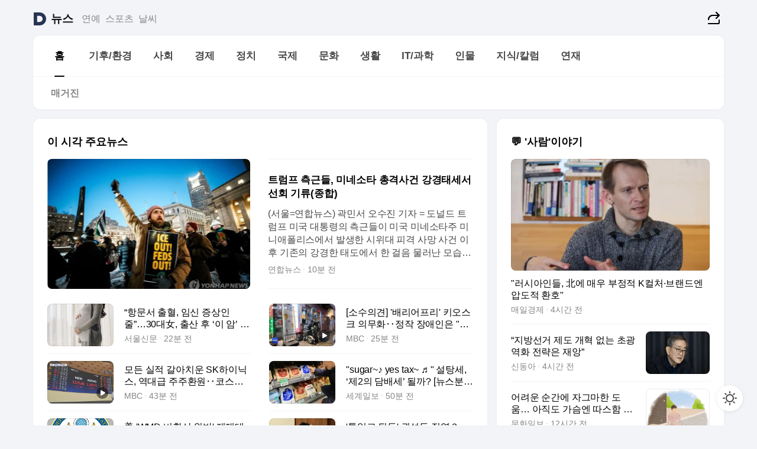

--- FILE ---
content_type: text/html
request_url: https://news.daum.net/
body_size: 102183
content:
<!DOCTYPE html>
<html lang="ko" class="pcweb">
	<head>
		<meta charset="utf-8" >
		<link rel="icon" href="https://t1.daumcdn.net/top/favicon/20241223/daum64x64.png" >
		<meta name="format-detection" content="telephone=no" >
		<meta 			name="viewport"
			content="width=device-width,initial-scale=1,minimum-scale=1,maximum-scale=1,user-scalable=no"
		>

		<script type="text/javascript" src="//t1.daumcdn.net/tiara/js/v1/tiara-1.2.0.min.js"></script>
		<script>
			function setDarkTheme(isDark) {
				document.documentElement.setAttribute('data-darktheme', isDark ? 'true' : 'false')
			}

			//TODO 다크모드
			if (window.matchMedia) {
				const storedThemeMode =
					(window.localStorage ? window.localStorage.getItem('selectedThemeMode') : null) || 'auto'

				if (storedThemeMode === 'auto') {
					const colorSchemeDark = window.matchMedia('(prefers-color-scheme: dark)')
					if (colorSchemeDark) {
						setDarkTheme(colorSchemeDark.matches)
					}
				} else {
					setDarkTheme(storedThemeMode === 'dark')
				}
			}
		</script>
		<link href="https://t1.daumcdn.net/top/tiller-pc/modoo-web/production/20251217111702/css/modoo.css" rel="stylesheet" >
		<title>다음뉴스 | 홈</title><meta property="og:title" content="다음뉴스 | 홈"> <meta property="og:description" content="다음뉴스"> <meta property="og:image" content="https://t1.daumcdn.net/liveboard/uploader/apps/modoo/bec06a577ee148b0a4baaf5aaa2bc9e2.png"> <meta name="description" content="다음뉴스"> 
	</head>
	<body id="modooRootContainer" data-sveltekit-preload-data="off" data-sveltekit-reload style="overflow-y: scroll">
		<div class="direct-link"><a href="#mainContent">본문 바로가기</a><a href="#gnbContent" id="gnbLink">메뉴 바로가기</a></div><div style="display: contents" class="pcweb" data-layout="PC">       <style>@charset "UTF-8";/*** 뉴스 섹션 ***/
#modoo .link_refresh{background-color:#fff;}
/* 레이아웃 */
#modoo .content-article .box_comp:first-of-type{margin-top:8px;}
#modoo .content-article .box_bnr_bizboard:first-of-type{margin-top:0;}
.mobile #modoo .box_bnr_bizboard + .box_grid{margin-top:-8px;}
/* header */
#modoo .head_service .logo_daum svg{fill:#273552;}
/* footer */
#modoo .doc-footer .inner_foot{margin:0;padding-top:32px;}
#modoo .doc-footer .list_foot{display:flex;flex-wrap:wrap;justify-content:center;}
#modoo .doc-footer .list_foot li{display:inline-block;position:relative;vertical-align:top;}
#modoo .doc-footer .list_foot li + li{padding-left:2px;}
#modoo .doc-footer small{padding-top:16px;}
/* 티커 */
.mobile #modoo .opt_rolling{margin-top:12px;}
/*** PC ***/
/* 레이아웃 */
.pcweb #modoo .box_grid{display:flex;}
.pcweb #modoo .grid_half{flex:1;min-width:0;}
.pcweb #modoo .grid_half + .grid_half{margin-left:16px;}
/* footer */
.pcweb #modoo .doc-footer .inner_foot{padding-top:55px;}
.pcweb #modoo .doc-footer small{padding-top:10px;}
/* 연재 - 전체페이지 */
.pcweb #modoo .content-article .box_news_series .item_newsbasic .tit_txt{display:block;display:-webkit-box;overflow:hidden;word-break:break-all;-webkit-box-orient:vertical;-webkit-line-clamp:2;max-height:2.5em;font-weight:400;font-size:1em;line-height:1.25;white-space:normal;}
.pcweb #modoo .content-article .box_news_series .item_newsbasic .wrap_thumb{width:108px;height:72px;margin-left:12px;background-size:26px 26px;}
.pcweb #modoo .content-article .box_news_series .item_newsbasic .desc_txt{display:none;}
/* 공통 이미지 */
#modoo .ico_news{display:block;overflow:hidden;font-size:1px;line-height:0;vertical-align:top;background:url(//t1.daumcdn.net/media/news/news2024/m/ico_news.svg) 0 0 no-repeat;background-size:200px 200px;color:transparent;}
/* 공통 */
#modoo .tit_news_etc{display:block;padding:20px 0 16px;font-weight:700;font-size:1.313em;line-height:1.19;border-bottom:solid 1px #000;}
#modoo .tit_list_etc{display:block;padding:10px 0 0 20px;font-weight:700;font-size:1.063em;line-height:1.29;text-indent:-20px;}
#modoo .etc_box{padding:20px 0;margin-top:20px;border-top:solid 1px rgba(0,0,0,0.04);}
#modoo .etc_box + .group_btn{justify-content:center;}
#modoo .news_etc .line_divider_4{margin-top:20px;padding-top:20px;border-top:solid 1px rgba(0,0,0,0.04);}
#modoo .news_etc .subtit_list_etc{display:block;font-weight:700;line-height:1.37;}
#modoo .news_etc .desc_box{padding-top:16px;}
#modoo .news_etc .group_btn.type_multiple{display:flex;flex-wrap:wrap;margin:-12px 0 0 -8px;}
#modoo .news_etc .group_btn.type_multiple .link_moreview{margin:12px 0 0 8px;}
#modoo .news_etc .area_etc .group_btn{text-align:left;padding-top:8px;}
#modoo .news_etc .list_box .tit_list_etc{padding-top:30px;}
#modoo .news_etc .list_etc li{position:relative;margin:8px 0 0 22px;color:rgba(0,0,0,0.72);line-height:1.37;}
#modoo .news_etc .list_etc li:before{display:block;position:absolute;top:8px;left:-13px;width:5px;height:5px;border-radius:50%;background-color:rgba(0,0,0,0.64);content:'';}
#modoo .news_etc .sublist_etc li{position:relative;margin:12px 0 0 14px;line-height:1.46;color:rgba(0,0,0,0.72);font-size:0.938em;}
#modoo .news_etc .sublist_etc li:before{display:block;position:absolute;top:8px;left:-12px;width:5px;height:5px;border-radius:50%;background-color:rgba(0,0,0,0.64);content:'';}
#modoo .news_etc .sublist_etc li + li{margin-top:20px;}
#modoo .news_etc .sublist_etc li .fc_emph{display:block;margin-top:8px;color:#4881F7;}
#modoo .news_etc .sublist_etc .tit_sublist{display:block;font-weight:400;padding-bottom:4px;}
#modoo .news_etc .etc_box .area_etc{padding-left:14px;}
#modoo .news_etc .etc_box .area_etc .desc_box{padding-top:8px;font-size:0.938em;line-height:1.46;}
#modoo .news_etc .bg_etc{display:block;overflow:hidden;max-width:none;font-size:0;line-height:0;text-indent:-9999px;background-repeat:no-repeat;margin:0 auto;}
#modoo .news_etc .bg_etc.list_process1{height:590px;background-image:url(//t1.daumcdn.net/media/news/news2024/m/img_list_process1.png);background-size:320px 590px;}
#modoo .news_etc .bg_etc.list_process2{height:734px;background-image:url(//t1.daumcdn.net/media/news/news2024/m/img_list_process2_251114.png);background-size:320px 734px;}
#modoo .news_etc .bg_etc.list_process3{height:553px;background-image:url(//t1.daumcdn.net/media/news/news2024/m/img_list_process3.png);background-size:320px 553px;}
#modoo .news_etc .process_pc{display:none;}
#modoo .news_etc .m_hide{display:none;}
/* box_etc_edit */
#modoo .box_etc_edit .etc_box{border-bottom:solid 1px rgba(0,0,0,0.04);}
#modoo .box_etc_edit .etc_box .desc_box{padding-top:0;}
/* box_etc_newscenter24 */
#modoo .box_etc_newscenter24 .etc_box .desc_box{padding-top:12px;line-height:1.37;color:rgba(0,0,0,0.72);}
#modoo .ico_time{width:22px;height:22px;}
#modoo .ico_call{width:22px;height:22px;background-position:-30px 0;}
#modoo .ico_fax{width:22px;height:22px;background-position:-60px 0;}
#modoo .group_service{display:flex;flex-wrap:wrap;padding-top:4px;margin-left:-12px;}
#modoo .group_service .item_service{display:inline-flex;align-items:center;justify-content:flex-start;margin:12px 0 0 12px;background-color:#F2F4F7;border-radius:8px;padding:13px 18px;font-size:0.938em;font-weight:700;line-height:1.46;word-break:break-all;}
#modoo .group_service .item_service .ico_news{flex-shrink:0;margin-right:8px;}
#modoo .box_etc_newscenter24 .list_box .tit_list_etc:first-child{padding-top:0;}
#modoo .box_etc_newscenter24 .etc_box{padding-bottom:0;}
#modoo .box_etc_newscenter24 .line_divider_4 + .sublist_etc li:first-child{margin-top:0;}
/* PC */
.pcweb #modoo .tit_news_etc{padding:30px 0 21px;}
.pcweb #modoo .line_divider_4{padding-top:30px;margin-top:30px;}
.pcweb #modoo .box_etc_edit,.pcweb #modoo .box_etc_newscenter24{padding-top:0;}
.pcweb #modoo .news_etc .m_hide{display:block;}
.pcweb #modoo .news_etc .pc_hide{display:none;}
.pcweb #modoo .news_etc .tit_news_etc{padding:30px 0 19px;}
.pcweb #modoo .news_etc .desc_box{padding-top:30px;}
.pcweb #modoo .news_etc .list_etc{margin-top:10px;}
.pcweb #modoo .news_etc .list_etc li{margin-top:6px;}
.pcweb #modoo .etc_box{margin-top:30px;padding:0;border-bottom:none;}
.pcweb #modoo .news_etc .group_btn{text-align:left;padding-top:16px;}
.pcweb #modoo .news_etc .group_btn.type_multiple{padding-top:16px;margin:0 0 0 -12px;}
.pcweb #modoo .news_etc .group_btn.type_multiple .link_moreview{margin:0 0 0 12px;}
.pcweb #modoo .group_service .item_service{margin:24px 0 0 12px;}
.pcweb #modoo .box_etc_newscenter24 .list_box .tit_list_etc:first-child{padding-top:30px;}
.pcweb #modoo .box_etc_newscenter24 .etc_box .desc_box{padding-top:16px;}
.pcweb #modoo .box_etc_newscenter24 .list_box .tit_list_etc{padding-top:0;}
.pcweb #modoo .news_etc .sublist_etc li{margin-top:30px;}
.pcweb #modoo .news_etc .area_etc .group_btn{padding-top:16px;}
.pcweb #modoo .news_etc .process_m{display:none;}
.pcweb #modoo .news_etc .process_pc{display:block;}
.pcweb #modoo .news_etc .bg_etc{max-width:none;margin-top:24px;}
.pcweb #modoo .news_etc .bg_etc.list_process1{height:658px;background-image:url(//t1.daumcdn.net/media/news/news2024/pc/img_list_process1_pc_251114.png);background-size:753px 658px;}
.pcweb #modoo .news_etc .bg_etc.list_process3{height:320px;background-image:url(//t1.daumcdn.net/media/news/news2024/pc/img_list_process3_pc.png);background-size:735px auto;}
/* 포인트 컬러 */
:root[data-darktheme=true] #modoo .ico_news{background-image:url(//t1.daumcdn.net/media/news/news2024/m/ico_news_dark.svg);}
:root[data-darktheme=true] #modoo .link_refresh{background-color:#1C1E21;}
:root[data-darktheme=true] #modoo .doc-footer .list_foot .btn_foot,:root[data-darktheme=true] #modoo .doc-footer .list_foot #daumMinidaum a{color:rgba(255,255,255,0.72);}
:root[data-darktheme=true] #modoo .doc-footer .info_policy .link_policy{color:rgba(255,255,255,0.48);}
:root[data-darktheme=true] #modoo .doc-footer .info_service{color:rgba(255,255,255,0.48);}
:root[data-darktheme=true] #modoo .tit_news_etc{border-color:#fff;}
:root[data-darktheme=true] #modoo .etc_box,:root[data-darktheme=true] #modoo .news_etc .line_divider_4{border-color:rgba(255,255,255,0.04);}
:root[data-darktheme=true] #modoo .group_box{border-color:rgba(255,255,255,0.08);}
:root[data-darktheme=true] #modoo .group_etc .list_etc li{color:rgba(255,255,255,0.72);}
:root[data-darktheme=true] #modoo .group_etc .list_etc li:before{background-color:rgba(255,255,255,0.72);}
:root[data-darktheme=true] #modoo .group_etc .sublist_etc li{color:rgba(255,255,255,0.72);}
:root[data-darktheme=true] #modoo .group_etc .sublist_etc li:before{background-color:rgba(255,255,255,0.72);}
:root[data-darktheme=true] #modoo .group_service .item_service{background-color:#2C2E33;color:#FFF;}
:root[data-darktheme=true] #modoo .news_etc .sublist_etc li{color:rgba(255,255,255,0.72);}
:root[data-darktheme=true] #modoo .news_etc .sublist_etc li:before{background-color:rgba(255,255,255,0.64);}
:root[data-darktheme=true] #modoo .news_etc .list_etc li{color:rgba(255,255,255,0.72);}
:root[data-darktheme=true] #modoo .news_etc .list_etc li:before{background-color:rgba(255,255,255,0.64);}
:root[data-darktheme=true] #modoo .box_etc_edit .etc_box{border-color:rgba(255,255,255,0.04);}
:root[data-darktheme=true] #modoo .box_etc_newscenter24 .group_box .txt_box{color:#fff;}
:root[data-darktheme=true] #modoo .box_etc_newscenter24 .etc_box .desc_box{color:rgba(255,255,255,0.72);}
:root[data-darktheme=true] #modoo .group_etc .sublist_etc li .fc_emph{color:#78A5FF;}
:root[data-darktheme=true] #modoo .head_service .logo_daum svg{fill:#fff;}</style> <div id="modoo" class="container-doc news-doc">    <header class="doc-header section_header"> <div class="head_service" data-tiara-layer="header"><div class="inner_service"><h1 class="doc-title"><a href="https://daum.net" class="logo_daum" data-tiara-layer="logo" aria-label="Daum" data-svelte-h="svelte-nb8sod"><svg focusable="false" aria-hidden="true" width="24" height="24" viewBox="0 0 24 24" xmlns="http://www.w3.org/2000/svg"><path d="M12 6.36C15.1152 6.36 17.6352 9.072 17.5152 12.2136C17.4024 15.2016 14.8536 17.64 11.8632 17.64H7.91762C7.65362 17.64 7.43762 17.424 7.43762 17.16V6.84C7.43762 6.576 7.65362 6.36 7.91762 6.36H11.9976M12 0H2.40002C1.60562 0 0.960022 0.6456 0.960022 1.44V22.56C0.960022 23.3544 1.60562 24 2.40002 24H12C18.6264 24 24 18.6264 24 12C24 5.3736 18.6264 0 12 0Z"></path></svg></a> <a href="https://news.daum.net" class="logo_service" data-tiara-layer="service">뉴스</a></h1> <div class="doc-relate"><strong class="screen_out" data-svelte-h="svelte-177cra8">관련 서비스</strong> <ul class="list_relate"> <li><a href="https://entertain.daum.net" class="link_service">연예</a> </li> <li><a href="https://sports.daum.net" class="link_service">스포츠</a> </li> <li><a href="https://weather.daum.net" class="link_service">날씨</a> </li></ul></div> <div class="util_header"><div class="util_share"><button type="button" id="rSocialShareButton" class="link_share" data-tiara-layer="share" data-svelte-h="svelte-1g1zbsh"><span class="ico_modoo ico_share">공유하기</span></button></div></div></div></div>  <div id="371ff85c-9d67-406b-865c-aa306d55baec" class="head_section"><nav id="gnbContent" class="section-gnb"><div class="inner_gnb"><h2 class="screen_out" data-svelte-h="svelte-1d9x8yw">메인메뉴</h2> <div class="wrap_gnb"><div class="list_gnb" data-tiara-layer="gnb"> <div class="flicking-viewport  "><div class="flicking-camera"><div data-key="8d10199d-e730-4087-9cd8-00c47faea1db" class="flicking-panel" style="order: 9007199254740991"><a href="/news/home" class="link_gnb" role="menuitem" aria-current="page" data-tiara-layer="gnb1"> <span class="txt_gnb">홈</span></a> </div><div data-key="89c0c985-ffe9-4b69-a575-dee56cc317fb" class="flicking-panel" style="order: 9007199254740991"><a href="/news/climate" class="link_gnb" role="menuitem" data-tiara-layer="gnb2"> <span class="txt_gnb">기후/환경</span></a> </div><div data-key="be43df9b-5afd-4722-9210-d0f8484e00e0" class="flicking-panel" style="order: 9007199254740991"><a href="/news/society" class="link_gnb" role="menuitem" data-tiara-layer="gnb3"> <span class="txt_gnb">사회</span></a> </div><div data-key="65078380-8e5f-41bb-a830-66ca742ec249" class="flicking-panel" style="order: 9007199254740991"><a href="/news/economy" class="link_gnb" role="menuitem" data-tiara-layer="gnb4"> <span class="txt_gnb">경제</span></a> </div><div data-key="15139f7c-5021-40c7-ba02-c5d687a8337e" class="flicking-panel" style="order: 9007199254740991"><a href="/news/politics" class="link_gnb" role="menuitem" data-tiara-layer="gnb5"> <span class="txt_gnb">정치</span></a> </div><div data-key="b9ff5291-136b-4aa3-ac45-0f6c1e4f9221" class="flicking-panel" style="order: 9007199254740991"><a href="/news/world" class="link_gnb" role="menuitem" data-tiara-layer="gnb6"> <span class="txt_gnb">국제</span></a> </div><div data-key="34358a23-dbd2-426f-8b5a-7a00845f3952" class="flicking-panel" style="order: 9007199254740991"><a href="/news/culture" class="link_gnb" role="menuitem" data-tiara-layer="gnb7"> <span class="txt_gnb">문화</span></a> </div><div data-key="62c7ac57-6d7b-444e-889e-ab65ba4cbd9e" class="flicking-panel" style="order: 9007199254740991"><a href="/news/life" class="link_gnb" role="menuitem" data-tiara-layer="gnb8"> <span class="txt_gnb">생활</span></a> </div><div data-key="646162db-14a3-48e0-8ef7-0be812bea147" class="flicking-panel" style="order: 9007199254740991"><a href="/news/tech" class="link_gnb" role="menuitem" data-tiara-layer="gnb9"> <span class="txt_gnb">IT/과학</span></a> </div><div data-key="865c646f-3fe5-46a1-90ce-24710ec30ad1" class="flicking-panel" style="order: 9007199254740991"><a href="/news/people" class="link_gnb" role="menuitem" data-tiara-layer="gnb10"> <span class="txt_gnb">인물</span></a> </div><div data-key="f02cf4de-9558-433a-ab98-0fb4e416c441" class="flicking-panel" style="order: 9007199254740991"><a href="/news/understanding" class="link_gnb" role="menuitem" data-tiara-layer="gnb11"> <span class="txt_gnb">지식/칼럼</span></a> </div><div data-key="d7561cae-96cc-4521-a785-ac0008c353cd" class="flicking-panel" style="order: 9007199254740991"><a href="/news/series" class="link_gnb" role="menuitem" data-tiara-layer="gnb12"> <span class="txt_gnb">연재</span></a> </div></div>  </div> </div></div> </div></nav>   <div class="section-lnb"><div class="inner_lnb"><strong class="screen_out">홈 하위메뉴</strong> <div class="list_lnb" data-tiara-layer="lnb"> <div class="flicking-viewport  "><div class="flicking-camera"><div data-key="45a5a2f4-cd9f-41ee-96bf-66f078562271" class="flicking-panel" style="order: 9007199254740991"><a href="#none" class="link_lnb" role="menuitem" aria-current="page" style="" data-tiara-layer="lnb0"> <span class="txt_lnb undefined">홈</span></a> </div><div data-key="40b5d235-f6ad-436c-a476-9deb8ac07a30" class="flicking-panel" style="order: 9007199254740991"><a href="#none" class="link_lnb" role="menuitem" style="" data-tiara-layer="lnb1"> <span class="txt_lnb null">매거진</span></a> </div></div>  </div> </div></div></div></div> </header> <hr class="hide"> <div id="mainContent" class="main-content"><article class="content-article"><div class="inner_cont "> <div class="box_comp box_news_headline2" id="58d84141-b8dd-413c-9500-447b39ec29b9" data-tiara-layer="news-basic_B" data-tiara-custom="componentId=58d84141-b8dd-413c-9500-447b39ec29b9&amp;componentTitle=이 시각 주요뉴스&amp;componentClusterTitles=[종합순] 쿼터"><div class="box_tit"> <strong class="tit_box"><span class="txt_box"> 이 시각 주요뉴스</span> </strong>   </div> <ul class="list_newsheadline2"> <li><a class="item_newsheadline2" data-tiara-layer="news" data-tiara-ordnum="1" href="https://v.daum.net/v/20260128210433163" target="_self" data-title="%ED%8A%B8%EB%9F%BC%ED%94%84%20%EC%B8%A1%EA%B7%BC%EB%93%A4%2C%20%EB%AF%B8%EB%84%A4%EC%86%8C%ED%83%80%20%EC%B4%9D%EA%B2%A9%EC%82%AC%EA%B1%B4%20%EA%B0%95%EA%B2%BD%ED%83%9C%EC%84%B8%EC%84%9C%20%EC%84%A0%ED%9A%8C%20%EA%B8%B0%EB%A5%98(%EC%A2%85%ED%95%A9)" rel=""><div class="wrap_thumb"> <picture>  <source srcset="//img1.daumcdn.net/thumb/S686x440a.q80.fwebp/?fname=https%3A%2F%2Ft1.daumcdn.net%2Fnews%2F202601%2F28%2Fyonhap%2F20260128210433430hghc.jpg&amp;scode=media" type="image/webp">  <source srcset="//img1.daumcdn.net/thumb/S686x440a.q80/?fname=https%3A%2F%2Ft1.daumcdn.net%2Fnews%2F202601%2F28%2Fyonhap%2F20260128210433430hghc.jpg&amp;scode=media">  <img alt="" referrerpolicy="no-referrer" class="img_g"></picture></div> <div class="cont_thumb"><strong class="tit_txt">트럼프 측근들, 미네소타 총격사건 강경태세서 선회 기류(종합)</strong> <p class="desc_txt">(서울=연합뉴스) 곽민서 오수진 기자 = 도널드 트럼프 미국 대통령의 측근들이 미국 미네소타주 미니애폴리스에서 발생한 시위대 피격 사망 사건 이후 기존의 강경한 태도에서 한 걸음 물러난 모습을 보이고 있다. 사망자 알렉스 프레티(37)가 연방 요원들을 공격하려 했다는 당국의 해명이 사실과 다른 것으로 드러나며 여론의 역풍이 거세지자 뒤늦게 출구전략을 마련하</p> <span class="info_txt"><span class="con_txt"><span class="txt_info">연합뉴스</span> <span class="txt_info">9분 전</span></span> </span></div>  </a> </li> <li><a class="item_newsheadline2" data-tiara-layer="news" data-tiara-ordnum="2" href="https://v.daum.net/v/20260128205218925" target="_self" data-title="%E2%80%9C%ED%95%AD%EB%AC%B8%EC%84%9C%20%EC%B6%9C%ED%98%88%2C%20%EC%9E%84%EC%8B%A0%20%EC%A6%9D%EC%83%81%EC%9D%B8%20%EC%A4%84%E2%80%9D%E2%80%A630%EB%8C%80%E5%A5%B3%2C%20%EC%B6%9C%EC%82%B0%20%ED%9B%84%20%E2%80%98%EC%9D%B4%20%EC%95%94%E2%80%99%20%EC%B6%A9%EA%B2%A9%20%EC%A7%84%EB%8B%A8" rel=""><div class="wrap_thumb"> <picture>  <source srcset="//img1.daumcdn.net/thumb/S686x440a.q80.fwebp/?fname=https%3A%2F%2Ft1.daumcdn.net%2Fnews%2F202601%2F28%2Fseoul%2F20260128205221028iqhb.jpg&amp;scode=media" type="image/webp">  <source srcset="//img1.daumcdn.net/thumb/S686x440a.q80/?fname=https%3A%2F%2Ft1.daumcdn.net%2Fnews%2F202601%2F28%2Fseoul%2F20260128205221028iqhb.jpg&amp;scode=media">  <img alt="" referrerpolicy="no-referrer" class="img_g"></picture></div> <div class="cont_thumb"><strong class="tit_txt">“항문서 출혈, 임신 증상인 줄”…30대女, 출산 후 ‘이 암’ 충격 진단</strong>  <span class="info_txt"><span class="con_txt"><span class="txt_info">서울신문</span> <span class="txt_info">22분 전</span></span> </span></div>  </a> </li> <li><a class="item_newsheadline2" data-tiara-layer="news" data-tiara-ordnum="3" href="https://v.daum.net/v/20260128204916866" target="_self" data-title="%5B%EC%86%8C%EC%88%98%EC%9D%98%EA%B2%AC%5D%20'%EB%B0%B0%EB%A6%AC%EC%96%B4%ED%94%84%EB%A6%AC'%20%ED%82%A4%EC%98%A4%EC%8A%A4%ED%81%AC%20%EC%9D%98%EB%AC%B4%ED%99%94%E2%80%A5%EC%A0%95%EC%9E%91%20%EC%9E%A5%EC%95%A0%EC%9D%B8%EC%9D%80%20%22%EC%B2%B4%EA%B0%90%20%EC%97%86%EB%8B%A4%22" rel=""><div class="wrap_thumb"><span class="ico_modoo  ico_vod3" data-svelte-h="svelte-1jcdy8h">동영상</span> <picture>  <source srcset="//img1.daumcdn.net/thumb/S686x440a.q80.fwebp/?fname=https%3A%2F%2Ft1.daumcdn.net%2Fnews%2F202601%2F28%2Fimbc%2F20260128204917266ccse.jpg&amp;scode=media" type="image/webp">  <source srcset="//img1.daumcdn.net/thumb/S686x440a.q80/?fname=https%3A%2F%2Ft1.daumcdn.net%2Fnews%2F202601%2F28%2Fimbc%2F20260128204917266ccse.jpg&amp;scode=media">  <img alt="" referrerpolicy="no-referrer" class="img_g"></picture></div> <div class="cont_thumb"><strong class="tit_txt">[소수의견] '배리어프리' 키오스크 의무화‥정작 장애인은 "체감 없다"</strong>  <span class="info_txt"><span class="con_txt"><span class="txt_info">MBC</span> <span class="txt_info">25분 전</span></span> </span></div>  </a> </li> <li><a class="item_newsheadline2" data-tiara-layer="news" data-tiara-ordnum="4" href="https://v.daum.net/v/20260128203118502" target="_self" data-title="%EB%AA%A8%EB%93%A0%20%EC%8B%A4%EC%A0%81%20%EA%B0%88%EC%95%84%EC%B9%98%EC%9A%B4%20SK%ED%95%98%EC%9D%B4%EB%8B%89%EC%8A%A4%2C%20%EC%97%AD%EB%8C%80%EA%B8%89%20%EC%A3%BC%EC%A3%BC%ED%99%98%EC%9B%90%E2%80%A5%EC%BD%94%EC%8A%A4%ED%94%BC%20%EB%98%90%20%EC%82%AC%EC%83%81%20%EC%B5%9C%EA%B3%A0%EC%B9%98" rel=""><div class="wrap_thumb"><span class="ico_modoo  ico_vod3" data-svelte-h="svelte-1jcdy8h">동영상</span> <picture>  <source srcset="//img1.daumcdn.net/thumb/S686x440a.q80.fwebp/?fname=https%3A%2F%2Ft1.daumcdn.net%2Fnews%2F202601%2F28%2Fimbc%2F20260128203118796rpxh.jpg&amp;scode=media" type="image/webp">  <source srcset="//img1.daumcdn.net/thumb/S686x440a.q80/?fname=https%3A%2F%2Ft1.daumcdn.net%2Fnews%2F202601%2F28%2Fimbc%2F20260128203118796rpxh.jpg&amp;scode=media">  <img alt="" referrerpolicy="no-referrer" class="img_g"></picture></div> <div class="cont_thumb"><strong class="tit_txt">모든 실적 갈아치운 SK하이닉스, 역대급 주주환원‥코스피 또 사상 최고치</strong>  <span class="info_txt"><span class="con_txt"><span class="txt_info">MBC</span> <span class="txt_info">43분 전</span></span> </span></div>  </a> </li> <li><a class="item_newsheadline2" data-tiara-layer="news" data-tiara-ordnum="5" href="https://v.daum.net/v/20260128202348351" target="_self" data-title="%22sugar~%E2%99%AA%20yes%20tax~%20%E2%99%AC%20%22%20%EC%84%A4%ED%83%95%EC%84%B8%2C%20%E2%80%98%EC%A0%9C2%EC%9D%98%20%EB%8B%B4%EB%B0%B0%EC%84%B8%E2%80%99%20%EB%90%A0%EA%B9%8C%3F%20%5B%EB%89%B4%EC%8A%A4%EB%B6%84%EC%84%9D%5D" rel=""><div class="wrap_thumb"> <picture>  <source srcset="//img1.daumcdn.net/thumb/S686x440a.q80.fwebp/?fname=https%3A%2F%2Ft1.daumcdn.net%2Fnews%2F202601%2F28%2Fsegye%2F20260128202349123ifhz.jpg&amp;scode=media" type="image/webp">  <source srcset="//img1.daumcdn.net/thumb/S686x440a.q80/?fname=https%3A%2F%2Ft1.daumcdn.net%2Fnews%2F202601%2F28%2Fsegye%2F20260128202349123ifhz.jpg&amp;scode=media">  <img alt="" referrerpolicy="no-referrer" class="img_g"></picture></div> <div class="cont_thumb"><strong class="tit_txt">"sugar~♪ yes tax~ ♬ " 설탕세, ‘제2의 담배세’ 될까? [뉴스분석]</strong>  <span class="info_txt"><span class="con_txt"><span class="txt_info">세계일보</span> <span class="txt_info">50분 전</span></span> </span></div>  </a> </li> <li><a class="item_newsheadline2" data-tiara-layer="news" data-tiara-ordnum="6" href="https://v.daum.net/v/20260128195528629" target="_self" data-title="%E7%BE%8E%20'WMD%20%EB%B9%84%ED%99%95%EC%82%B0%20%EC%9C%84%EB%B0%98'%20%EC%A0%9C%EC%9E%AC%EB%8C%80%EC%83%81%EC%97%90%20%ED%95%9C%EA%B5%AD%EA%B8%B0%EC%97%85%201%EA%B0%9C%20%ED%8F%AC%ED%95%A8(%EC%A2%85%ED%95%A9)" rel=""><div class="wrap_thumb"> <picture>  <source srcset="//img1.daumcdn.net/thumb/S686x440a.q80.fwebp/?fname=https%3A%2F%2Ft1.daumcdn.net%2Fnews%2F202601%2F28%2Fnewsis%2F20260128195528169reon.jpg&amp;scode=media" type="image/webp">  <source srcset="//img1.daumcdn.net/thumb/S686x440a.q80/?fname=https%3A%2F%2Ft1.daumcdn.net%2Fnews%2F202601%2F28%2Fnewsis%2F20260128195528169reon.jpg&amp;scode=media">  <img alt="" referrerpolicy="no-referrer" class="img_g"></picture></div> <div class="cont_thumb"><strong class="tit_txt">美 'WMD 비확산 위반' 제재대상에 한국기업 1개 포함(종합)</strong>  <span class="info_txt"><span class="con_txt"><span class="txt_info">뉴시스</span> <span class="txt_info">1시간 전</span></span> </span></div>  </a> </li> <li><a class="item_newsheadline2" data-tiara-layer="news" data-tiara-ordnum="7" href="https://v.daum.net/v/20260128194603402" target="_self" data-title="'%ED%86%B5%EC%9D%BC%EA%B5%90%20%EB%92%B7%EB%8F%88'%20%EA%B6%8C%EC%84%B1%EB%8F%99%20%EC%A7%95%EC%97%AD%202%EB%85%84%E2%80%A6%EB%B2%95%EC%9B%90%20%22%EC%A3%84%EC%A6%9D%20%EB%AA%85%ED%99%95%ED%95%9C%EB%8D%B0%20%EB%B0%98%EC%84%B1%EB%8F%84%20%EC%97%86%EC%96%B4%22" rel=""><div class="wrap_thumb"> <picture>  <source srcset="//img1.daumcdn.net/thumb/S686x440a.q80.fwebp/?fname=https%3A%2F%2Ft1.daumcdn.net%2Fnews%2F202601%2F28%2Finews24%2F20260128194604869ioac.jpg&amp;scode=media" type="image/webp">  <source srcset="//img1.daumcdn.net/thumb/S686x440a.q80/?fname=https%3A%2F%2Ft1.daumcdn.net%2Fnews%2F202601%2F28%2Finews24%2F20260128194604869ioac.jpg&amp;scode=media">  <img alt="" referrerpolicy="no-referrer" class="img_g"></picture></div> <div class="cont_thumb"><strong class="tit_txt">'통일교 뒷돈' 권성동 징역 2년…법원 "죄증 명확한데 반성도 없어"</strong>  <span class="info_txt"><span class="con_txt"><span class="txt_info">아이뉴스24</span> <span class="txt_info">1시간 전</span></span> </span></div>  </a> </li> <li><a class="item_newsheadline2" data-tiara-layer="news" data-tiara-ordnum="8" href="https://v.daum.net/v/20260128191329654" target="_self" data-title="%EA%B4%91%EC%A3%BC%C2%B7%EC%A0%84%EB%82%A8%20%ED%86%B5%ED%95%A9%20%ED%8A%B9%EB%B3%84%EB%B2%95%20%EC%9D%B4%EB%A5%B4%EB%A9%B4%2030%EC%9D%BC%20%EB%B0%9C%EC%9D%98%E2%80%A62%EC%9B%94%EB%A7%90%20%EC%9D%98%EA%B2%B0%20%EB%AA%A9%ED%91%9C(%EC%A2%85%ED%95%A9)" rel=""><div class="wrap_thumb"> <picture>  <source srcset="//img1.daumcdn.net/thumb/S686x440a.q80.fwebp/?fname=https%3A%2F%2Ft1.daumcdn.net%2Fnews%2F202601%2F28%2Fnewsis%2F20260128191330038lanr.jpg&amp;scode=media" type="image/webp">  <source srcset="//img1.daumcdn.net/thumb/S686x440a.q80/?fname=https%3A%2F%2Ft1.daumcdn.net%2Fnews%2F202601%2F28%2Fnewsis%2F20260128191330038lanr.jpg&amp;scode=media">  <img alt="" referrerpolicy="no-referrer" class="img_g"></picture></div> <div class="cont_thumb"><strong class="tit_txt">광주·전남 통합 특별법 이르면 30일 발의…2월말 의결 목표(종합)</strong>  <span class="info_txt"><span class="con_txt"><span class="txt_info">뉴시스</span> <span class="txt_info">2시간 전</span></span> </span></div>  </a> </li> <li><a class="item_newsheadline2" data-tiara-layer="news" data-tiara-ordnum="9" href="https://v.daum.net/v/20260128191235632" target="_self" data-title="%E5%8C%97%20%EB%AF%B8%EC%82%AC%EC%9D%BC%EC%97%90%20%ED%95%9C%EB%AF%B8%EC%9D%BC%20%EC%A0%84%ED%99%94%ED%98%91%EC%9D%98%E2%80%A6%22%EC%95%88%EB%B3%B4%EB%A6%AC%20%EA%B2%B0%EC%9D%98%20%EC%9C%84%EB%B0%98%22(%EC%A2%85%ED%95%A9)" rel=""><div class="wrap_thumb"> <picture>  <source srcset="//img1.daumcdn.net/thumb/S686x440a.q80.fwebp/?fname=https%3A%2F%2Ft1.daumcdn.net%2Fnews%2F202601%2F28%2Fnewsis%2F20260128191235825dirh.jpg&amp;scode=media" type="image/webp">  <source srcset="//img1.daumcdn.net/thumb/S686x440a.q80/?fname=https%3A%2F%2Ft1.daumcdn.net%2Fnews%2F202601%2F28%2Fnewsis%2F20260128191235825dirh.jpg&amp;scode=media">  <img alt="" referrerpolicy="no-referrer" class="img_g"></picture></div> <div class="cont_thumb"><strong class="tit_txt">北 미사일에 한미일 전화협의…"안보리 결의 위반"(종합)</strong>  <span class="info_txt"><span class="con_txt"><span class="txt_info">뉴시스</span> <span class="txt_info">2시간 전</span></span> </span></div>  </a> </li></ul> <div class="group_btn"><a href="#none" class="link_refresh" data-tiara-layer="refresh" data-tiara-ordnum="1"><span class="ico_modoo ico_refresh"></span>새로운<span class="emph_txt">뉴스</span> </a> <div aria-live="polite" class="screen_out"></div></div> <div aria-live="polite" class="screen_out"></div></div>  <div class="box_comp box_bnr_ad3"><div class="item_ad"><ins style="vertical-align:top" class="kakao_ad_area" data-ad-unit="DAN-mmSWWDWHey1VmpXQ" data-ad-width="100%" data-ad-onfail="onAdFailDAN-mmSWWDWHey1VmpXQ"></ins></div></div>  <div class="box_comp box_news_basic" id="e23739a4-8195-4c84-a4a4-d6a1e9e2e661" data-tiara-layer="news-basic" data-tiara-custom="componentId=e23739a4-8195-4c84-a4a4-d6a1e9e2e661&amp;componentTitle=오늘의 연재&amp;componentClusterTitles=과학이야기,음식이야기,함께, 동물,에세이,경제정책,마주앉아 인터뷰,오비추어리,미디어,환경,여론조사"><div class="box_tit"> <strong class="tit_box"><span class="txt_box"> 오늘의 연재</span> </strong>   </div> <div class="tabg_wrap"><div class="tab_g" role="tablist"> <div class="flicking-viewport  "><div class="flicking-camera"><div data-key="92748c70-4c94-4f46-ab25-773e50342cb6" class="flicking-panel" style="order: 9007199254740991"><div class="item_tab" role="presentation"><a draggable="false" href="#" role="tab" aria-selected="true" aria-disabled="false" class="link_tab" data-tiara-layer="tab" data-tiara-ordnum="1">과학이야기 </a></div> </div><div data-key="4623d4f9-5990-4fbe-b555-e3d4b8108d40" class="flicking-panel" style="order: 9007199254740991"><div class="item_tab" role="presentation"><a draggable="false" href="#" role="tab" aria-selected="false" aria-disabled="false" class="link_tab" data-tiara-layer="tab" data-tiara-ordnum="2">음식이야기 </a></div> </div><div data-key="4f96dd22-3f10-4b97-a9b1-57e77ee059c5" class="flicking-panel" style="order: 9007199254740991"><div class="item_tab" role="presentation"><a draggable="false" href="#" role="tab" aria-selected="false" aria-disabled="false" class="link_tab" data-tiara-layer="tab" data-tiara-ordnum="3">함께, 동물 </a></div> </div><div data-key="f38d1150-7125-48a1-b1ec-9396a9745449" class="flicking-panel" style="order: 9007199254740991"><div class="item_tab" role="presentation"><a draggable="false" href="#" role="tab" aria-selected="false" aria-disabled="false" class="link_tab" data-tiara-layer="tab" data-tiara-ordnum="4">에세이 </a></div> </div><div data-key="532774a2-86cf-4f47-84b2-a34e7b4b8e5c" class="flicking-panel" style="order: 9007199254740991"><div class="item_tab" role="presentation"><a draggable="false" href="#" role="tab" aria-selected="false" aria-disabled="false" class="link_tab" data-tiara-layer="tab" data-tiara-ordnum="5">경제정책 </a></div> </div><div data-key="78c2e976-b4cb-4838-af2a-75e752f1d6b6" class="flicking-panel" style="order: 9007199254740991"><div class="item_tab" role="presentation"><a draggable="false" href="#" role="tab" aria-selected="false" aria-disabled="false" class="link_tab" data-tiara-layer="tab" data-tiara-ordnum="6">마주앉아 인터뷰 </a></div> </div><div data-key="c68a404f-9fbe-4529-9b33-701bd77acd5d" class="flicking-panel" style="order: 9007199254740991"><div class="item_tab" role="presentation"><a draggable="false" href="#" role="tab" aria-selected="false" aria-disabled="false" class="link_tab" data-tiara-layer="tab" data-tiara-ordnum="7">오비추어리 </a></div> </div><div data-key="c4c18e4f-eeac-4608-8a21-738534ec676d" class="flicking-panel" style="order: 9007199254740991"><div class="item_tab" role="presentation"><a draggable="false" href="#" role="tab" aria-selected="false" aria-disabled="false" class="link_tab" data-tiara-layer="tab" data-tiara-ordnum="8">미디어 </a></div> </div><div data-key="c17d5dbc-6bb0-4967-9681-8de5ff2b9072" class="flicking-panel" style="order: 9007199254740991"><div class="item_tab" role="presentation"><a draggable="false" href="#" role="tab" aria-selected="false" aria-disabled="false" class="link_tab" data-tiara-layer="tab" data-tiara-ordnum="9">환경 </a></div> </div><div data-key="a6e85772-24a9-4333-b4df-43ab139eb9b8" class="flicking-panel" style="order: 9007199254740991"><div class="item_tab" role="presentation"><a draggable="false" href="#" role="tab" aria-selected="false" aria-disabled="false" class="link_tab" data-tiara-layer="tab" data-tiara-ordnum="10">여론조사 </a></div> </div></div>  </div></div>  </div>  <ul class="list_newsbasic"> <li><a class="item_newsbasic" data-tiara-layer="news" data-tiara-ordnum="1" href="https://v.daum.net/v/20260128201045964" target="_self" data-title="%5B%EA%B9%80%ED%99%8D%ED%91%9C%EC%9D%98%20%EA%B3%BC%ED%95%99%20%ED%95%9C%20%EA%B7%80%ED%89%81%EC%9D%B4%5D%EB%A7%90%EC%9D%80%20%EB%B0%9C%ED%86%B1%EC%9C%BC%EB%A1%9C%20%EA%B1%B7%EB%8A%94%EB%8B%A4" rel=""><div class="wrap_thumb"><picture>  <source srcset="//img1.daumcdn.net/thumb/S324x208a.q80.fwebp/?fname=https%3A%2F%2Ft1.daumcdn.net%2Fnews%2F202601%2F28%2Fkhan%2F20260128201046877wkas.jpg&amp;scode=media" type="image/webp">  <source srcset="//img1.daumcdn.net/thumb/S324x208a.q80/?fname=https%3A%2F%2Ft1.daumcdn.net%2Fnews%2F202601%2F28%2Fkhan%2F20260128201046877wkas.jpg&amp;scode=media">  <img alt="" referrerpolicy="no-referrer" class="img_g"></picture>  </div> <div class="cont_thumb"><strong class="tit_txt">[김홍표의 과학 한 귀퉁이]말은 발톱으로 걷는다</strong> <p class="desc_txt">쟁기나 괭이 같은 농기구를 쟁여놓던 광 뒤 흙담에 매달린, 원통형 대나무 어리 안 길게 놓인 횟대에는 닭 몇 마리가 졸고 있었다. 둥그런 횟대에 올라 두 다리로 완벽하게 균형을 잡고 선 닭을 어린 나는 늘 신기한 눈으로 바라보곤 했다. 나중에 군 훈련소에서 외줄타기를 하다 거꾸로 대롱대롱 매달리던 경험까지 떠올리면 조류의 균형 잡기는 그야말로 어마어마한</p> <span class="info_txt"><span class="con_txt"> <span class="txt_info">경향신문</span> <span class="txt_info">1시간 전</span></span> </span></div>  </a> </li> <li><a class="item_newsbasic" data-tiara-layer="news" data-tiara-ordnum="2" href="https://v.daum.net/v/20260127230829753" target="_self" data-title="%E2%80%9C%EA%B0%91%EC%9E%90%EA%B8%B0%20%EB%A9%8D%E2%88%BC%ED%95%98%EA%B3%A0%2C%20%EB%91%90%ED%86%B5%EA%B9%8C%EC%A7%80%E2%80%9D%E2%80%A6%20%EA%B1%B4%EB%A7%9D%EC%A6%9D%20%EC%95%84%EB%8B%8C%20%EB%87%8C%EC%A2%85%EC%96%91%20%EC%8B%A0%ED%98%B8%EC%9D%BC%20%EC%88%98%20%EC%9E%88%EB%8B%A4%5B%EC%9D%B4%EC%A7%84%ED%98%95%EC%9D%98%20%EB%87%8C%2C%20%EC%9A%B0%EB%A6%AC%20%EC%86%8D%EC%9D%98%20%EC%9A%B0%EC%A3%BC%5D" rel=""><div class="wrap_thumb"><picture>  <source srcset="//img1.daumcdn.net/thumb/S324x208a.q80.fwebp/?fname=https%3A%2F%2Ft1.daumcdn.net%2Fnews%2F202601%2F27%2Fdonga%2F20260127230830978qrib.jpg&amp;scode=media" type="image/webp">  <source srcset="//img1.daumcdn.net/thumb/S324x208a.q80/?fname=https%3A%2F%2Ft1.daumcdn.net%2Fnews%2F202601%2F27%2Fdonga%2F20260127230830978qrib.jpg&amp;scode=media">  <img alt="" referrerpolicy="no-referrer" class="img_g"></picture>  </div> <div class="cont_thumb"><strong class="tit_txt">“갑자기 멍∼하고, 두통까지”… 건망증 아닌 뇌종양 신호일 수 있다[이진형의 뇌, 우리 속의 우주]</strong> <p class="desc_txt">뇌종양(교모세포종)을 앓는 환자의 뇌 MRI 사진(왼쪽)과 뇌종양(교모세포증) 환자의 종양을 제거한 후 뇌 MRI 사진(오른쪽). 동아일보 DB이진형 미국 스탠퍼드대 생명공학과 교수《2024년 방영된 드라마 ‘눈물의 여왕’의 주인공 홍해인(김지원 분)은 건강검진에서 악성 뇌종양 진단을 통해 3개월 시한부 선고를 받는다. 병원을 찾기 전 두통이 있었고, 가</p> <span class="info_txt"><span class="con_txt"> <span class="txt_info">동아일보</span> <span class="txt_info">22시간 전</span></span> </span></div>  </a> </li> <li><a class="item_newsbasic" data-tiara-layer="news" data-tiara-ordnum="3" href="https://v.daum.net/v/20260127191127655" target="_self" data-title="AI%20%EC%8B%9C%EB%8C%80%2C%2025%EB%8F%8C%20%EC%9C%84%ED%82%A4%ED%94%BC%EB%94%94%EC%95%84%EC%9D%98%20%EA%B8%B8%20%EC%B0%BE%EA%B8%B0%20%5B%EC%98%A4%EC%B2%A0%EC%9A%B0%EC%9D%98%20%EA%B3%BC%ED%95%99%ED%92%8D%EA%B2%BD%5D" rel=""><div class="wrap_thumb"><picture>  <source srcset="//img1.daumcdn.net/thumb/S324x208a.q80.fwebp/?fname=https%3A%2F%2Ft1.daumcdn.net%2Fnews%2F202601%2F27%2Fhani%2F20260127191128432gjor.jpg&amp;scode=media" type="image/webp">  <source srcset="//img1.daumcdn.net/thumb/S324x208a.q80/?fname=https%3A%2F%2Ft1.daumcdn.net%2Fnews%2F202601%2F27%2Fhani%2F20260127191128432gjor.jpg&amp;scode=media">  <img alt="" referrerpolicy="no-referrer" class="img_g"></picture>  </div> <div class="cont_thumb"><strong class="tit_txt">AI 시대, 25돌 위키피디아의 길 찾기 [오철우의 과학풍경]</strong> <p class="desc_txt">오철우 | 한밭대 강사(과학기술학) 지난 15일 인터넷 백과사전 ‘위키백과’(위키피디아·wikipedia)가 출범 25돌을 맞았다. 300여가지 언어로 6500만건 넘는 문서를 갖춘 지구촌 최대 온라인 백과사전의 성장은 축하할 만한 일인데도, 이를 다룬 과학언론 보도의 분위기는 사뭇 다르다. 축하보다는 위기와 도전, 특히 생성형 인공지능(AI)이 불러온</p> <span class="info_txt"><span class="con_txt"> <span class="txt_info">한겨레</span> <span class="txt_info">1일 전</span></span> </span></div>  </a> </li> <li><a class="item_newsbasic" data-tiara-layer="news" data-tiara-ordnum="4" href="https://v.daum.net/v/20260127120245688" target="_self" data-title="%5B%EA%B3%B0%EA%B5%AD%ED%88%B0%5D%20%EB%8B%A4%EC%9D%8C%20%EC%83%9D%EC%97%94%20%EB%82%B4%EA%B0%80%20%EC%9E%A5%EC%9B%90%EC%98%81%3F" rel=""><div class="wrap_thumb"><picture>  <source srcset="//img1.daumcdn.net/thumb/S324x208a.q80.fwebp/?fname=https%3A%2F%2Ft1.daumcdn.net%2Fnews%2F202601%2F27%2Fmoneytoday%2F20260127120246424crsl.jpg&amp;scode=media" type="image/webp">  <source srcset="//img1.daumcdn.net/thumb/S324x208a.q80/?fname=https%3A%2F%2Ft1.daumcdn.net%2Fnews%2F202601%2F27%2Fmoneytoday%2F20260127120246424crsl.jpg&amp;scode=media">  <img alt="" referrerpolicy="no-referrer" class="img_g"></picture>  </div> <div class="cont_thumb"><strong class="tit_txt">[곰국툰] 다음 생엔 내가 장원영?</strong> <p class="desc_txt">[편집자주] 논문을 거꾸로 읽으면 '곰국'입니다. 전 세계 최초 웹툰형 기사인 '곰국요정 상담소'는 과학기술분야 연재 콘텐츠 '3분 곰국'을 바탕으로 재구성했습니다. 의문의 캐릭터 '곰국요정'이 온라인 상담 게시판에 남긴 누리꾼의 고민을 과학기술 논문을 기반으로 해결해주는 에피소드형 웹툰입니다. 매주 인스타그램(@gomgooki)에서도 만나보세요. 콘텐</p> <span class="info_txt"><span class="con_txt"> <span class="txt_info">머니투데이</span> <span class="txt_info">1일 전</span></span> </span></div>  </a> </li> <li><a class="item_newsbasic" data-tiara-layer="news" data-tiara-ordnum="5" href="https://v.daum.net/v/20260127103626845" target="_self" data-title="%EC%9D%B4%ED%95%B4%EC%B0%AC%2C%20%EB%AF%B8%EB%9E%98%EB%A5%BC%20%EB%A7%90%ED%95%98%EC%A7%80%20%EC%95%8A%EA%B3%A0%20%EB%AF%B8%EB%9E%98%EB%A5%BC%20%EC%83%9D%EA%B0%81%ED%95%9C%20%EC%82%AC%EB%9E%8C" rel=""><div class="wrap_thumb"><picture>  <source srcset="//img1.daumcdn.net/thumb/S324x208a.q80.fwebp/?fname=https%3A%2F%2Ft1.daumcdn.net%2Fnews%2F202601%2F27%2Fhani%2F20260127104128464dviq.jpg&amp;scode=media" type="image/webp">  <source srcset="//img1.daumcdn.net/thumb/S324x208a.q80/?fname=https%3A%2F%2Ft1.daumcdn.net%2Fnews%2F202601%2F27%2Fhani%2F20260127104128464dviq.jpg&amp;scode=media">  <img alt="" referrerpolicy="no-referrer" class="img_g"></picture>  </div> <div class="cont_thumb"><strong class="tit_txt">이해찬, 미래를 말하지 않고 미래를 생각한 사람</strong> <p class="desc_txt">1월25일 이해찬 전 국무총리의 갑작스러운 부고를 접하며 황망함을 느꼈다. 그와 나는 여의도의 한 건물에서 한 차례 스쳐 지나간 인연이 전부였지만, 필자가 전형적인 686세대의 일원으로 그 세대의 감수성과 인식을 공유하고 있다는 점에서 그에 대한 부채감의 무게가 적지 않다. 그의 부고 이후 떠올린 것은 정치적 성과나 논란이 아니라, 오래전 그가 번역에 참</p> <span class="info_txt"><span class="con_txt"> <span class="txt_info">한겨레</span> <span class="txt_info">1일 전</span></span> </span></div>  </a> </li></ul> <div class="group_btn"><a href="#none" class="link_refresh" data-tiara-layer="refresh" data-tiara-ordnum="1"><span class="ico_modoo ico_refresh"></span>새로운<span class="emph_txt">연재</span> </a> <div aria-live="polite" class="screen_out"></div></div> <div aria-live="polite" class="screen_out"></div></div>  <div class="box_comp box_news_column" id="636d01ee-21b2-44ba-9427-d2cd44f4f7c9" data-tiara-layer="news-colum" data-tiara-custom="componentId=636d01ee-21b2-44ba-9427-d2cd44f4f7c9&amp;componentTitle=시사 매거진&amp;componentClusterTitles=[뉴스홈] 시사매거진"><div class="box_tit"> <strong class="tit_box"><span class="txt_box"> 시사 매거진</span> </strong>  <div class="wrap_help type_help" data-tiara-layer="tooltip"> <button type="button" class="btn_help" aria-expanded="false"><span class="ico_modoo ico_help" data-svelte-h="svelte-175mque">도움말</span></button> <div class="layer_tooltip"><span class="ico_modoo ico_tooltip"></span> <p class="txt_tooltip">주·월간으로 발행하는 시사전문지 기사를 최신순으로 제공합니다.</p>  <button type="button" class="btn_close" data-svelte-h="svelte-1uszoxy"><span class="ico_modoo ico_close">도움말 팝업 닫기</span></button></div></div> </div> <div class="slide_newscolumn"><div class="wrap_scroll"><ul class="list_newscolumn"><li><a class="item_newscolumn" data-tiara-layer="news" data-tiara-ordnum="1" href="https://v.daum.net/v/20260128193951293" target="_self" data-title="%EC%8A%A4%EB%A7%88%EC%9D%BC%EA%B2%8C%EC%9D%B4%ED%8A%B8%20%EA%B6%8C%ED%98%81%EB%B9%88%208%EC%A1%B0%20%EC%9D%B4%ED%98%BC%EC%86%8C%EC%86%A1%2C%20%EC%A7%80%EB%B6%84%EA%B0%80%EC%B9%98%20%E2%80%98%EA%B3%84%EC%82%B0%EB%B2%95%E2%80%99%EC%9D%B4%20%EC%8A%B9%EB%B6%80%EC%B2%98" rel=""><div class="wrap_thumb"> <span class="img_g" style="background-image:url(//img1.daumcdn.net/thumb/S700x820a.q80/?fname=https%3A%2F%2Ft1.daumcdn.net%2Fnews%2F202601%2F28%2F552777-a6ToU27%2F20260128193953190fyhv.jpg&amp;scode=media)"></span></div> <div class="cont_thumb"><strong class="tit_txt">스마일게이트 권혁빈 8조 이혼소송, 지분가치 ‘계산법’이 승부처</strong> <p class="desc_txt">[시사저널e=주재한 기자] 스마일게이트 창업주 권혁빈 최고비전책임자(CVO)와 배우자 이아무개씨 간 이혼 및 재산분할 소송이 재산분할의 전제가 되는 스마일게이트홀딩스 비상장 지분 가치 산정 단계로 접어들었다. 재판부는 평가 방식에 따라 감정평가액이 수조원 차이를 보이는 점을 감안해 감정평가 방법론에 대한 양측의 구두 변론을 직접 진행하기로 했다. 서울가정법</p> <span class="info_txt"><span class="con_txt"><span class="txt_info">시사저널e</span> <span class="txt_info">2시간 전</span></span> </span></div>  </a> </li><li><a class="item_newscolumn" data-tiara-layer="news" data-tiara-ordnum="2" href="https://v.daum.net/v/20260128181444284" target="_self" data-title="%EA%B2%BD%EC%A3%BC%EC%8B%9C%2C%20%ED%98%81%EC%8B%A0%ED%98%95%20%EC%86%8C%ED%98%95%EB%AA%A8%EB%93%88%EC%9B%90%EC%9E%90%EB%A1%9C%20%EC%B4%88%EB%8F%84%ED%98%B8%EA%B8%B0%20%EB%B6%80%EC%A7%80%20%EC%84%A0%EC%A0%95%20%EC%9C%A0%EC%B9%98%20%EC%B4%9D%EB%A0%A5" rel=""><div class="wrap_thumb"> <span class="img_g" style="background-image:url(//img1.daumcdn.net/thumb/S700x820a.q80/?fname=https%3A%2F%2Ft1.daumcdn.net%2Fnews%2F202601%2F28%2Fsisapress%2F20260128181446202blbd.jpg&amp;scode=media)"></span></div> <div class="cont_thumb"><strong class="tit_txt">경주시, 혁신형 소형모듈원자로 초도호기 부지 선정 유치 총력</strong> <p class="desc_txt">(시사저널=이승표 영남본부 기자) 경주시가 혁신형 소형모듈원자로(i-SMR) 초도호기 부지 선정 유치에 총력을 쏟고 있다. 경제성·기술적 시너지·정책적 실현 가능성을 종합적으로 살펴볼 때 가장 현실적이고 준비된 후보지라는 게 시의 설명이다.   경주는 '원자력 전주기'가 집약된 국내 유일의 완결형 원자력 클러스터를 갖추고 있다. i-SMR 핵심 기술 개발과</p> <span class="info_txt"><span class="con_txt"><span class="txt_info">시사저널</span> <span class="txt_info">3시간 전</span></span> </span></div>  </a> </li></ul></div></div> <div class="group_btn"><a href="#none" class="link_refresh" data-tiara-layer="refresh" data-tiara-ordnum="1"><span class="ico_modoo ico_refresh"></span>새로운<span class="emph_txt">뉴스</span> <span class="count_page"><span class="screen_out" data-svelte-h="svelte-1o6cat8">현재 페이지</span> <em class="num_page">1</em> <span class="txt_bar" data-svelte-h="svelte-9smbok">/</span> <span class="screen_out" data-svelte-h="svelte-1lsj8ok">전체 페이지</span> <span class="total_page">3</span></span></a> <div aria-live="polite" class="screen_out"></div></div> <div aria-live="polite" class="screen_out"></div></div>  <div class="box_comp box_news_column" id="9c90dea9-ce6a-4122-b691-d2fa1c569ca2" data-tiara-layer="news-colum" data-tiara-custom="componentId=9c90dea9-ce6a-4122-b691-d2fa1c569ca2&amp;componentTitle=라이프 매거진&amp;componentClusterTitles=[뉴스홈] 라이프매거진"><div class="box_tit"> <strong class="tit_box"><span class="txt_box"> 라이프 매거진</span> </strong>  <div class="wrap_help type_help" data-tiara-layer="tooltip"> <button type="button" class="btn_help" aria-expanded="false"><span class="ico_modoo ico_help" data-svelte-h="svelte-175mque">도움말</span></button> <div class="layer_tooltip"><span class="ico_modoo ico_tooltip"></span> <p class="txt_tooltip">문화와 생활정보를 담은 라이프 전문지 기사를 최신순으로 제공합니다.</p>  <button type="button" class="btn_close" data-svelte-h="svelte-1uszoxy"><span class="ico_modoo ico_close">도움말 팝업 닫기</span></button></div></div> </div> <div class="slide_newscolumn"><div class="wrap_scroll"><ul class="list_newscolumn"><li><a class="item_newscolumn" data-tiara-layer="news" data-tiara-ordnum="1" href="https://v.daum.net/v/20260128200125726" target="_self" data-title="%22%EB%B0%94%EC%81%98%EB%8B%A4%EA%B3%A0%20%EC%86%8C%EB%B3%80%20%EC%B0%B8%EA%B8%B0%20%EC%95%88%20%EB%8F%BC%22%E2%80%A6%20%EB%8B%B9%EC%9E%A5%20%EA%B3%A0%EC%B3%90%EC%95%BC%20%ED%95%A0%207%EA%B0%80%EC%A7%80%20%EC%83%9D%ED%99%9C%EC%8A%B5%EA%B4%80" rel=""><div class="wrap_thumb"> <span class="img_g" style="background-image:url(//img1.daumcdn.net/thumb/S700x820a.q80/?fname=https%3A%2F%2Ft1.daumcdn.net%2Fnews%2F202601%2F28%2FHidoc%2F20260128200126575ddiw.jpg&amp;scode=media)"></span></div> <div class="cont_thumb"><strong class="tit_txt">"바쁘다고 소변 참기 안 돼"… 당장 고쳐야 할 7가지 생활습관</strong> <p class="desc_txt">사소한 습관 하나가 건강을 좌우할 수 있다. 무심코 되풀이하는 행동이 쌓이면 몸의 균형이 깨지거나 생각지도 못한 병이 생길 수 있기 때문이다. 가령 오줌을 억지로 참거나 무의식중에 턱을 괴는 일은 단순한 버릇 같지만, 요로 감염이나 관절 손상 같은 문제를 일으키기도 한다. 하지만 바쁘게 사는 현대인은 몸이 보내는 경고를 놓치기 쉽다. 오래 앉아 지내거나 잠</p> <span class="info_txt"><span class="con_txt"><span class="txt_info">하이닥</span> <span class="txt_info">1시간 전</span></span> </span></div>  </a> </li><li><a class="item_newscolumn" data-tiara-layer="news" data-tiara-ordnum="2" href="https://v.daum.net/v/20260128190126410" target="_self" data-title="%22%ED%86%B5%EC%A6%9D%EC%9C%BC%EB%A1%9C%20%EB%B0%A4%EC%9E%A0%20%EC%84%A4%EC%B9%98%EB%8A%94%20%EC%95%85%EC%88%9C%ED%99%98...%20%EC%A7%84%ED%86%B5%C2%B7%EC%88%99%EB%A9%B4%20%EB%8F%99%EC%8B%9C%20%ED%95%B4%EA%B2%B0%ED%95%B4%EC%95%BC%20%EC%82%B6%EC%9D%98%20%EC%A7%88%20%EA%B0%9C%EC%84%A0%22" rel=""><div class="wrap_thumb"> <span class="img_g" style="background-image:url(//img1.daumcdn.net/thumb/S700x820a.q80/?fname=https%3A%2F%2Ft1.daumcdn.net%2Fnews%2F202601%2F28%2FHidoc%2F20260128190127608chzb.jpg&amp;scode=media)"></span></div> <div class="cont_thumb"><strong class="tit_txt">"통증으로 밤잠 설치는 악순환... 진통·숙면 동시 해결해야 삶의 질 개선"</strong> <p class="desc_txt">통증은 그 자체로도 고통스럽지만, 수면을 방해해 회복까지 더디게 만드는 경우도 흔하다. 생리통, 인후염 등 염증성 통증이 심한 경우 일반 진통제만으로는 수면 부족 문제까지 해결하기 쉽지 않고, 수면을 위해 약을 추가로 복용하는 것을 부담스러워하는 사람들도 적지 않다. 이에 윤하정 약사(태광약국)는 이부프로펜의 소염·진통 작용과 디펜히드라민의 진정 작용을 결</p> <span class="info_txt"><span class="con_txt"><span class="txt_info">하이닥</span> <span class="txt_info">2시간 전</span></span> </span></div>  </a> </li></ul></div></div> <div class="group_btn"><a href="#none" class="link_refresh" data-tiara-layer="refresh" data-tiara-ordnum="1"><span class="ico_modoo ico_refresh"></span>새로운<span class="emph_txt">뉴스</span> <span class="count_page"><span class="screen_out" data-svelte-h="svelte-1o6cat8">현재 페이지</span> <em class="num_page">1</em> <span class="txt_bar" data-svelte-h="svelte-9smbok">/</span> <span class="screen_out" data-svelte-h="svelte-1lsj8ok">전체 페이지</span> <span class="total_page">3</span></span></a> <div aria-live="polite" class="screen_out"></div></div> <div aria-live="polite" class="screen_out"></div></div>  <div class="box_comp box_news_basic" id="b770f07e-b033-4d31-9510-edfce32e1fb7" data-tiara-layer="photo-styler" data-tiara-custom="componentId=b770f07e-b033-4d31-9510-edfce32e1fb7&amp;componentTitle=사진으로 본 오늘&amp;componentClusterTitles=포토뉴스,정동길 옆 사진관,포토뉴스,청계천 옆 사진관,TF사진관,뉴스1 PICK,한강로 사진관,경향포토,쿠키포토,모멘트,오마이포토,사진의 조각,오늘의 1면 사진,포토多이슈,포토IN,한 컷의 울림,사진잇슈,노컷한컷,아이포토,렌즈로 본 세상,포토 in 월드,이상섭의 포토가게"><div class="box_tit"> <strong class="tit_box"><a class="link_tit" data-tiara-layer="title" href="https://news.daum.net/photo" target="_self" rel=""><span class="txt_box"> 사진으로 본 오늘 <span class="ico_modoo ico_arrow4"></span></span> </a></strong>   </div> <div class="tabg_wrap"><div class="tab_g" role="tablist"> <div class="flicking-viewport  "><div class="flicking-camera"><div data-key="deeacfab-53b8-4229-8590-a003413d4f3b" class="flicking-panel" style="order: 9007199254740991"><div class="item_tab" role="presentation"><a draggable="false" href="#" role="tab" aria-selected="true" aria-disabled="false" class="link_tab" data-tiara-layer="tab" data-tiara-ordnum="1">포토뉴스 </a></div> </div><div data-key="c386c18e-a981-47ed-a27e-30784680114a" class="flicking-panel" style="order: 9007199254740991"><div class="item_tab" role="presentation"><a draggable="false" href="#" role="tab" aria-selected="false" aria-disabled="false" class="link_tab" data-tiara-layer="tab" data-tiara-ordnum="2">정동길 옆 사진관 </a></div> </div><div data-key="74486ab7-75f3-4aa3-9c31-b2c8b17036a5" class="flicking-panel" style="order: 9007199254740991"><div class="item_tab" role="presentation"><a draggable="false" href="#" role="tab" aria-selected="false" aria-disabled="false" class="link_tab" data-tiara-layer="tab" data-tiara-ordnum="3">포토뉴스 </a></div> </div><div data-key="f3864a49-e129-4073-a073-15235df5c917" class="flicking-panel" style="order: 9007199254740991"><div class="item_tab" role="presentation"><a draggable="false" href="#" role="tab" aria-selected="false" aria-disabled="false" class="link_tab" data-tiara-layer="tab" data-tiara-ordnum="4">청계천 옆 사진관 </a></div> </div><div data-key="4b535bad-6c0e-4ac6-8e35-ff7b7b0b4125" class="flicking-panel" style="order: 9007199254740991"><div class="item_tab" role="presentation"><a draggable="false" href="#" role="tab" aria-selected="false" aria-disabled="false" class="link_tab" data-tiara-layer="tab" data-tiara-ordnum="5">TF사진관 </a></div> </div><div data-key="6b235138-c412-48cf-abce-f8ad23f5412e" class="flicking-panel" style="order: 9007199254740991"><div class="item_tab" role="presentation"><a draggable="false" href="#" role="tab" aria-selected="false" aria-disabled="false" class="link_tab" data-tiara-layer="tab" data-tiara-ordnum="6">뉴스1 PICK </a></div> </div><div data-key="7ef625fb-87c3-496b-80bf-6f8e00380fff" class="flicking-panel" style="order: 9007199254740991"><div class="item_tab" role="presentation"><a draggable="false" href="#" role="tab" aria-selected="false" aria-disabled="false" class="link_tab" data-tiara-layer="tab" data-tiara-ordnum="7">한강로 사진관 </a></div> </div><div data-key="c3f3beb9-baa3-4d10-baef-7e49acbf7a2d" class="flicking-panel" style="order: 9007199254740991"><div class="item_tab" role="presentation"><a draggable="false" href="#" role="tab" aria-selected="false" aria-disabled="false" class="link_tab" data-tiara-layer="tab" data-tiara-ordnum="8">경향포토 </a></div> </div><div data-key="63c5d23f-8dbd-4928-b9dc-fb32d82b443c" class="flicking-panel" style="order: 9007199254740991"><div class="item_tab" role="presentation"><a draggable="false" href="#" role="tab" aria-selected="false" aria-disabled="false" class="link_tab" data-tiara-layer="tab" data-tiara-ordnum="9">쿠키포토 </a></div> </div><div data-key="0031d43b-9884-4682-98f1-694953c4332a" class="flicking-panel" style="order: 9007199254740991"><div class="item_tab" role="presentation"><a draggable="false" href="#" role="tab" aria-selected="false" aria-disabled="false" class="link_tab" data-tiara-layer="tab" data-tiara-ordnum="10">모멘트 </a></div> </div><div data-key="7fa7711c-80dd-479e-8c49-74918e49dacf" class="flicking-panel" style="order: 9007199254740991"><div class="item_tab" role="presentation"><a draggable="false" href="#" role="tab" aria-selected="false" aria-disabled="false" class="link_tab" data-tiara-layer="tab" data-tiara-ordnum="11">오마이포토 </a></div> </div><div data-key="60430267-eed8-45f9-958e-ce7b9d4f8cbd" class="flicking-panel" style="order: 9007199254740991"><div class="item_tab" role="presentation"><a draggable="false" href="#" role="tab" aria-selected="false" aria-disabled="false" class="link_tab" data-tiara-layer="tab" data-tiara-ordnum="12">사진의 조각 </a></div> </div><div data-key="83332e92-bbd9-4496-9ac0-28893cf089e4" class="flicking-panel" style="order: 9007199254740991"><div class="item_tab" role="presentation"><a draggable="false" href="#" role="tab" aria-selected="false" aria-disabled="false" class="link_tab" data-tiara-layer="tab" data-tiara-ordnum="13">오늘의 1면 사진 </a></div> </div><div data-key="fc9110e6-ebdf-41b7-a34d-1b5ece86edc7" class="flicking-panel" style="order: 9007199254740991"><div class="item_tab" role="presentation"><a draggable="false" href="#" role="tab" aria-selected="false" aria-disabled="false" class="link_tab" data-tiara-layer="tab" data-tiara-ordnum="14">포토多이슈 </a></div> </div><div data-key="c0f129b6-7aa5-4c0e-9aca-353495f04898" class="flicking-panel" style="order: 9007199254740991"><div class="item_tab" role="presentation"><a draggable="false" href="#" role="tab" aria-selected="false" aria-disabled="false" class="link_tab" data-tiara-layer="tab" data-tiara-ordnum="15">포토IN </a></div> </div><div data-key="44393da5-46df-47a4-9e2c-89fc681eda29" class="flicking-panel" style="order: 9007199254740991"><div class="item_tab" role="presentation"><a draggable="false" href="#" role="tab" aria-selected="false" aria-disabled="false" class="link_tab" data-tiara-layer="tab" data-tiara-ordnum="16">한 컷의 울림 </a></div> </div><div data-key="e5bf92ad-5eb4-4c17-ae6b-0f1bab992827" class="flicking-panel" style="order: 9007199254740991"><div class="item_tab" role="presentation"><a draggable="false" href="#" role="tab" aria-selected="false" aria-disabled="false" class="link_tab" data-tiara-layer="tab" data-tiara-ordnum="17">사진잇슈 </a></div> </div><div data-key="3f534194-9812-49e2-a33e-bdf701b8e424" class="flicking-panel" style="order: 9007199254740991"><div class="item_tab" role="presentation"><a draggable="false" href="#" role="tab" aria-selected="false" aria-disabled="false" class="link_tab" data-tiara-layer="tab" data-tiara-ordnum="18">노컷한컷 </a></div> </div><div data-key="a41358c6-e9f0-425e-a3fb-e9398fe1f9d3" class="flicking-panel" style="order: 9007199254740991"><div class="item_tab" role="presentation"><a draggable="false" href="#" role="tab" aria-selected="false" aria-disabled="false" class="link_tab" data-tiara-layer="tab" data-tiara-ordnum="19">아이포토 </a></div> </div><div data-key="fc590578-a77f-4143-bcfa-2b02ddcb7744" class="flicking-panel" style="order: 9007199254740991"><div class="item_tab" role="presentation"><a draggable="false" href="#" role="tab" aria-selected="false" aria-disabled="false" class="link_tab" data-tiara-layer="tab" data-tiara-ordnum="20">렌즈로 본 세상 </a></div> </div><div data-key="01902414-fbb7-4d83-a184-6c4f79b81634" class="flicking-panel" style="order: 9007199254740991"><div class="item_tab" role="presentation"><a draggable="false" href="#" role="tab" aria-selected="false" aria-disabled="false" class="link_tab" data-tiara-layer="tab" data-tiara-ordnum="21">포토 in 월드 </a></div> </div><div data-key="9af3413e-e5dc-41dc-862e-7e88c6aca58c" class="flicking-panel" style="order: 9007199254740991"><div class="item_tab" role="presentation"><a draggable="false" href="#" role="tab" aria-selected="false" aria-disabled="false" class="link_tab" data-tiara-layer="tab" data-tiara-ordnum="22">이상섭의 포토가게 </a></div> </div></div>  </div></div>  </div> <ul class="list_photo"></ul>  <div class="group_btn"><a href="#none" class="link_refresh" data-tiara-layer="refresh" data-tiara-ordnum="1"><span class="ico_modoo ico_refresh"></span>새로운<span class="emph_txt">포토</span> </a> <div aria-live="polite" class="screen_out"></div></div></div> </div></article> <aside class="content-aside"><div class="inner_cont "> <div class="box_comp box_news_headline2" id="b487c0a9-b532-4caf-826c-b4a176234ed3" data-tiara-layer="news-basic_B" data-tiara-custom="componentId=b487c0a9-b532-4caf-826c-b4a176234ed3&amp;componentTitle=💬 '사람'이야기&amp;componentClusterTitles=[주요-2차] 사람"><div class="box_tit"> <strong class="tit_box"><span class="txt_box"> 💬 '사람'이야기</span> </strong>   </div> <ul class="list_newsheadline2"> <li><a class="item_newsheadline2" data-tiara-layer="news" data-tiara-ordnum="1" href="https://v.daum.net/v/20260128172131950" target="_self" data-title="%22%EB%9F%AC%EC%8B%9C%EC%95%84%EC%9D%B8%EB%93%A4%2C%20%E5%8C%97%EC%97%90%20%EB%A7%A4%EC%9A%B0%20%EB%B6%80%EC%A0%95%EC%A0%81%20K%EC%BB%AC%EC%B2%98%C2%B7%EB%B8%8C%EB%9E%9C%EB%93%9C%EC%97%94%20%EC%95%95%EB%8F%84%EC%A0%81%20%ED%99%98%ED%98%B8%22" rel=""><div class="wrap_thumb"> <picture>  <source srcset="//img1.daumcdn.net/thumb/S686x440a.q80.fwebp/?fname=https%3A%2F%2Ft1.daumcdn.net%2Fnews%2F202601%2F28%2Fmk%2F20260128172132858hsjk.jpg&amp;scode=media" type="image/webp">  <source srcset="//img1.daumcdn.net/thumb/S686x440a.q80/?fname=https%3A%2F%2Ft1.daumcdn.net%2Fnews%2F202601%2F28%2Fmk%2F20260128172132858hsjk.jpg&amp;scode=media">  <img alt="" referrerpolicy="no-referrer" class="img_g"></picture></div> <div class="cont_thumb"><strong class="tit_txt">"러시아인들, 北에 매우 부정적 K컬처·브랜드엔 압도적 환호"</strong> <p class="desc_txt">영하 10도에 칼바람이 몰아치던 겨울날 만난 귀화 10년 차, 푸른 눈의 한국인 벨랴코프 일리야 수원대 러시아언어문화 교수(44)는 몸을 덥히려 오미자차를 주문했다. 보통 러시아가 한국보다 위도가 높아 더 춥다고 알려져 있고, 그 역시 러시아에서 태어나 자랐지만, 이런 한파는 출신지를 불문하고 통 익숙해지기 어려운 종류다. 대학생 신분으로 한국에 유학을 왔</p> <span class="info_txt"><span class="con_txt"><span class="txt_info">매일경제</span> <span class="txt_info">4시간 전</span></span> </span></div>  </a> </li> <li><a class="item_newsheadline2" data-tiara-layer="news" data-tiara-ordnum="2" href="https://v.daum.net/v/20260128170225950" target="_self" data-title="%E2%80%9C%EC%A7%80%EB%B0%A9%EC%84%A0%EA%B1%B0%20%EC%A0%9C%EB%8F%84%20%EA%B0%9C%ED%98%81%20%EC%97%86%EB%8A%94%20%EC%B4%88%EA%B4%91%EC%97%AD%ED%99%94%20%EC%A0%84%EB%9E%B5%EC%9D%80%20%EC%9E%AC%EC%95%99%E2%80%9D" rel=""><div class="wrap_thumb"> <picture>  <source srcset="//img1.daumcdn.net/thumb/S686x440a.q80.fwebp/?fname=https%3A%2F%2Ft1.daumcdn.net%2Fnews%2F202601%2F28%2Fshindonga%2F20260128170226610zsgp.jpg&amp;scode=media" type="image/webp">  <source srcset="//img1.daumcdn.net/thumb/S686x440a.q80/?fname=https%3A%2F%2Ft1.daumcdn.net%2Fnews%2F202601%2F28%2Fshindonga%2F20260128170226610zsgp.jpg&amp;scode=media">  <img alt="" referrerpolicy="no-referrer" class="img_g"></picture></div> <div class="cont_thumb"><strong class="tit_txt">“지방선거 제도 개혁 없는 초광역화 전략은 재앙”</strong>  <span class="info_txt"><span class="con_txt"><span class="txt_info">신동아</span> <span class="txt_info">4시간 전</span></span> </span></div>  </a> </li> <li><a class="item_newsheadline2" data-tiara-layer="news" data-tiara-ordnum="3" href="https://v.daum.net/v/20260128091107204" target="_self" data-title="%EC%96%B4%EB%A0%A4%EC%9A%B4%20%EC%88%9C%EA%B0%84%EC%97%90%20%EC%9E%90%EA%B7%B8%EB%A7%88%ED%95%9C%20%EB%8F%84%EC%9B%80%E2%80%A6%20%EC%95%84%EC%A7%81%EB%8F%84%20%EA%B0%80%EC%8A%B4%EC%97%94%20%EB%94%B0%EC%8A%A4%ED%95%A8%20%ED%95%9C%EC%95%84%EB%A6%84%5B%EA%B3%A0%EB%A7%99%EC%8A%B5%EB%8B%88%EB%8B%A4%5D" rel=""><div class="wrap_thumb"> <picture>  <source srcset="//img1.daumcdn.net/thumb/S686x440a.q80.fwebp/?fname=https%3A%2F%2Ft1.daumcdn.net%2Fnews%2F202601%2F28%2Fmunhwa%2F20260128091109086hmdc.jpg&amp;scode=media" type="image/webp">  <source srcset="//img1.daumcdn.net/thumb/S686x440a.q80/?fname=https%3A%2F%2Ft1.daumcdn.net%2Fnews%2F202601%2F28%2Fmunhwa%2F20260128091109086hmdc.jpg&amp;scode=media">  <img alt="" referrerpolicy="no-referrer" class="img_g"></picture></div> <div class="cont_thumb"><strong class="tit_txt">어려운 순간에 자그마한 도움… 아직도 가슴엔 따스함 한아름[고맙습니다]</strong>  <span class="info_txt"><span class="con_txt"><span class="txt_info">문화일보</span> <span class="txt_info">12시간 전</span></span> </span></div>  </a> </li> <li><a class="item_newsheadline2" data-tiara-layer="news" data-tiara-ordnum="4" href="https://v.daum.net/v/20260128070147930" target="_self" data-title="%EB%86%8D%EC%82%B0%EB%AC%BC%EC%97%90%20%E2%80%98%EC%A0%9C%EA%B0%92%E2%80%99%EC%9D%84%20%EB%B6%99%EC%97%AC%EC%A3%BC%EB%8A%94%20%EC%97%AC%EC%9E%90%E2%80%A6%EA%B0%80%EB%9D%BD%EC%8B%9C%EC%9E%A5%EC%9D%98%20%EA%B2%BD%EB%A7%A4%EC%82%AC%20%ED%97%88%EC%9D%80%EC%A0%95%5B%EC%97%AC%EC%9E%90%2C%20%EC%96%B8%EB%8B%88%2C%20%EC%84%A0%EB%B0%B0%EB%93%A4%E2%91%A7%5D" rel=""><div class="wrap_thumb"> <picture>  <source srcset="//img1.daumcdn.net/thumb/S686x440a.q80.fwebp/?fname=https%3A%2F%2Ft1.daumcdn.net%2Fnews%2F202601%2F28%2Fkhan%2F20260128070149160uglp.jpg&amp;scode=media" type="image/webp">  <source srcset="//img1.daumcdn.net/thumb/S686x440a.q80/?fname=https%3A%2F%2Ft1.daumcdn.net%2Fnews%2F202601%2F28%2Fkhan%2F20260128070149160uglp.jpg&amp;scode=media">  <img alt="" referrerpolicy="no-referrer" class="img_g"></picture></div> <div class="cont_thumb"><strong class="tit_txt">농산물에 ‘제값’을 붙여주는 여자…가락시장의 경매사 허은정[여자, 언니, 선배들⑧]</strong>  <span class="info_txt"><span class="con_txt"><span class="txt_info">경향신문</span> <span class="txt_info">14시간 전</span></span> </span></div>  </a> </li> <li><a class="item_newsheadline2" data-tiara-layer="news" data-tiara-ordnum="5" href="https://v.daum.net/v/20260127180600744" target="_self" data-title="%5B%EC%9D%B8%ED%84%B0%EB%B7%B0%5D%20%EB%B0%95%EC%9A%A9%EC%88%98%20%EC%8B%A0%EB%9D%BC%EB%8C%80%ED%95%99%EA%B5%90%20%ED%8F%89%EC%83%9D%EA%B5%90%EC%9C%A1%EC%9B%90%20%EC%B1%85%EC%9E%84%EA%B5%90%EC%88%98%20%E2%80%9C%ED%99%98%EA%B2%BD%20%EB%B3%B4%ED%98%B8%EB%8A%94%20%EA%B2%B0%EA%B5%AD%20%EC%9A%B0%EB%A6%AC%EC%99%80%20%EC%95%84%EC%9D%B4%EB%93%A4%20%EC%84%B8%EB%8C%80%EB%A5%BC%20%EC%A7%80%ED%82%A4%EB%8A%94%20%EC%9D%BC%EC%9E%85%EB%8B%88%EB%8B%A4%E2%80%9D" rel=""><div class="wrap_thumb"> <picture>  <source srcset="//img1.daumcdn.net/thumb/S686x440a.q80.fwebp/?fname=https%3A%2F%2Ft1.daumcdn.net%2Fnews%2F202601%2F27%2F551750-8jup1yA%2F20260127180601295hxax.jpg&amp;scode=media" type="image/webp">  <source srcset="//img1.daumcdn.net/thumb/S686x440a.q80/?fname=https%3A%2F%2Ft1.daumcdn.net%2Fnews%2F202601%2F27%2F551750-8jup1yA%2F20260127180601295hxax.jpg&amp;scode=media">  <img alt="" referrerpolicy="no-referrer" class="img_g"></picture></div> <div class="cont_thumb"><strong class="tit_txt">[인터뷰] 박용수 신라대학교 평생교육원 책임교수 “환경 보호는 결국 우리와 아이들 세대를 지키는 일입니다”</strong>  <span class="info_txt"><span class="con_txt"><span class="txt_info">부산일보</span> <span class="txt_info">1일 전</span></span> </span></div>  </a> </li></ul> <div class="group_btn"><a href="#none" class="link_refresh" data-tiara-layer="refresh" data-tiara-ordnum="1"><span class="ico_modoo ico_refresh"></span>새로운<span class="emph_txt">기사</span> </a> <div aria-live="polite" class="screen_out"></div></div> <div aria-live="polite" class="screen_out"></div></div>    <div class="box_comp box_outlink_image" id="342c1d26-9848-4343-bcb8-ba8feb0ecd74" data-tiara-layer="outlink-image" data-tiara-custom="componentId=342c1d26-9848-4343-bcb8-ba8feb0ecd74&amp;componentTitle=인터랙티브 페이지 모음"><div class="box_tit"> <strong class="tit_box"><span class="txt_box"> 인터랙티브 페이지 모음</span> </strong>  <div class="wrap_help type_help" data-tiara-layer="tooltip"> <button type="button" class="btn_help" aria-expanded="false"><span class="ico_modoo ico_help" data-svelte-h="svelte-175mque">도움말</span></button> <div class="layer_tooltip"><span class="ico_modoo ico_tooltip"></span> <p class="txt_tooltip">이슈에 몰입할 수 있도록 언론사가 다양한 시각화 요소를 반영해 제작한 고품질 뉴스 콘텐츠를 만나보세요.</p>  <button type="button" class="btn_close" data-svelte-h="svelte-1uszoxy"><span class="ico_modoo ico_close">도움말 팝업 닫기</span></button></div></div> </div> <ul class="list_outlinkimage"><li class="item_slide" role="listitem"><a class="item_outlinkimage" data-tiara-layer="contents" data-tiara-ordnum="1" href="https://original.donga.com/2025/never_said" target="_blank" data-title="%EB%82%98%EB%8A%94%20%EB%A7%90%ED%95%98%EC%A7%80%20%EC%95%8A%EC%95%98%EB%8B%A4" rel="noopener noreferrer"><div class="wrap_thumb"><picture>  <source srcset="//img1.daumcdn.net/thumb/S636x410a.q80.fwebp/?fname=https%3A%2F%2Ft1.daumcdn.net%2Ftop%2Fissue-web%2Fcrop%2Fdd8500f2-9093-4cbc-9de5-b31cc0791f18&amp;scode=media" type="image/webp">  <source srcset="//img1.daumcdn.net/thumb/S636x410a.q80/?fname=https%3A%2F%2Ft1.daumcdn.net%2Ftop%2Fissue-web%2Fcrop%2Fdd8500f2-9093-4cbc-9de5-b31cc0791f18&amp;scode=media">  <img alt="" referrerpolicy="no-referrer" class="img_g"></picture></div> <div class="cont_thumb"><strong class="tit_txt">나는 말하지 않았다</strong> <p class="desc_txt">10초. AI가 당신의 목소리를 그대로 복제하는 데 걸리는 시간입니다.</p> <div class="info_txt"><span class="cp_thumb"><picture>  <source srcset="//img1.daumcdn.net/thumb/S48x48a.q80.fwebp/?fname=https%3A%2F%2Ft1.daumcdn.net%2Fsection%2Foc%2F89f9f1d0194d4e5b84862d682b844a15&amp;scode=media" type="image/webp">  <source srcset="//img1.daumcdn.net/thumb/S48x48a.q80/?fname=https%3A%2F%2Ft1.daumcdn.net%2Fsection%2Foc%2F89f9f1d0194d4e5b84862d682b844a15&amp;scode=media">  <img alt="" referrerpolicy="no-referrer" width="24" height="24" class="img_cp"></picture></span> <span class="txt_info">동아일보</span></div></div> <span class="screen_out" data-svelte-h="svelte-ceofcm">(새창열림)</span></a> </li><li class="item_slide" role="listitem"><a class="item_outlinkimage" data-tiara-layer="contents" data-tiara-ordnum="2" href="https://www.khan.co.kr/kh_storytelling/2025/inequal/" target="_blank" data-title="%EC%88%A8%EC%9D%80%20%EB%86%8D%EB%AF%BC%20%EC%B0%BE%EA%B8%B0" rel="noopener noreferrer"><div class="wrap_thumb"><picture>  <source srcset="//img1.daumcdn.net/thumb/S636x410a.q80.fwebp/?fname=https%3A%2F%2Ft1.daumcdn.net%2Fliveboard%2Fuploader%2Fapps%2Fmodoo%2F35ccac70c0824f88ba8aae0e0c903111.png&amp;scode=media" type="image/webp">  <source srcset="//img1.daumcdn.net/thumb/S636x410a.q80/?fname=https%3A%2F%2Ft1.daumcdn.net%2Fliveboard%2Fuploader%2Fapps%2Fmodoo%2F35ccac70c0824f88ba8aae0e0c903111.png&amp;scode=media">  <img alt="" referrerpolicy="no-referrer" class="img_g"></picture></div> <div class="cont_thumb"><strong class="tit_txt">숨은 농민 찾기</strong> <p class="desc_txt">혹시 잘 알고 지내는 농민 있으세요? 아는 농부가 있으면 농촌과 먹거리 문제가 다르게 보입니다.</p> <div class="info_txt"><span class="cp_thumb"><picture>  <source srcset="//img1.daumcdn.net/thumb/S48x48a.q80.fwebp/?fname=https%3A%2F%2Ft1.daumcdn.net%2Fnews%2F202211%2F24%2F65%2F20221124050252702zrya.png&amp;scode=media" type="image/webp">  <source srcset="//img1.daumcdn.net/thumb/S48x48a.q80/?fname=https%3A%2F%2Ft1.daumcdn.net%2Fnews%2F202211%2F24%2F65%2F20221124050252702zrya.png&amp;scode=media">  <img alt="" referrerpolicy="no-referrer" width="24" height="24" class="img_cp"></picture></span> <span class="txt_info">경향신문</span></div></div> <span class="screen_out" data-svelte-h="svelte-ceofcm">(새창열림)</span></a> </li></ul> <div class="group_btn"><button type="button" class="btn_moreview" data-tiara-layer="refresh">
			더보기<span class="ico_modoo ico_fold2"></span></button></div></div>  <div class="box_comp box_bnr_ad2"><div class="item_ad"><ins style="vertical-align:top" class="kakao_ad_area" data-ad-unit="DAN-zP2JKRpb99N1BvcQ" data-ad-width="100%" data-ad-onfail="onAdFailDAN-zP2JKRpb99N1BvcQ"></ins></div></div>  <div class="box_comp box_news_headline2" id="be295540-4ae7-449e-a295-60edaef0753b" data-tiara-layer="news-basic_B" data-tiara-custom="componentId=be295540-4ae7-449e-a295-60edaef0753b&amp;componentTitle=오늘의 그래픽&amp;componentClusterTitles=[뉴스홈] 오늘의 그래픽"><div class="box_tit"> <strong class="tit_box"><span class="txt_box"> 오늘의 그래픽</span> </strong>   </div> <ul class="list_newsheadline2"> <li><a class="item_newsheadline2" data-tiara-layer="news" data-tiara-ordnum="1" href="https://v.daum.net/v/20260128201647154" target="_self" data-title="%5B%EA%B7%B8%EB%9E%98%ED%94%BD%5D%20%EB%B2%95%EC%9B%90%20%EA%B9%80%EA%B1%B4%ED%9D%AC%201%EC%8B%AC%20%EC%A3%BC%EC%9A%94%20%ED%98%90%EC%9D%98%EB%B3%84%20%EC%9C%A0%EB%AC%B4%EC%A3%84%20%ED%8C%90%EB%8B%A8" rel=""><div class="wrap_thumb"> <picture>  <source srcset="//img1.daumcdn.net/thumb/S686x440a.q80.fwebp/?fname=https%3A%2F%2Ft1.daumcdn.net%2Fnews%2F202601%2F28%2Fyonhap%2F20260128201647475kowl.jpg&amp;scode=media" type="image/webp">  <source srcset="//img1.daumcdn.net/thumb/S686x440a.q80/?fname=https%3A%2F%2Ft1.daumcdn.net%2Fnews%2F202601%2F28%2Fyonhap%2F20260128201647475kowl.jpg&amp;scode=media">  <img alt="" referrerpolicy="no-referrer" class="img_g"></picture></div> <div class="cont_thumb"><strong class="tit_txt">[그래픽] 법원 김건희 1심 주요 혐의별 유무죄 판단</strong> <p class="desc_txt">(서울=연합뉴스) 김민지 원형민 기자 = 통일교 금품수수 등 혐의로 구속기소 된 김건희 여사가 1심에서 실형을 선고받았다. 다만, 재판부는 3대 혐의 가운데 통일교 금품수수 혐의만 유죄로 인정하고 도이치모터스 주가조작과 명태균 여론조사 수수 혐의는 전부 무죄로 판단했다. circlemin@yna.co.kr 페이스북 tuney.kr/LeYN1 트위터 @yon</p> <span class="info_txt"><span class="con_txt"><span class="txt_info">연합뉴스</span> <span class="txt_info">57분 전</span></span> </span></div>  </a> </li></ul> <div class="group_btn"><a href="#none" class="link_refresh" data-tiara-layer="refresh" data-tiara-ordnum="1"><span class="ico_modoo ico_refresh"></span>새로운<span class="emph_txt">그래픽</span> </a> <div aria-live="polite" class="screen_out"></div></div> <div aria-live="polite" class="screen_out"></div></div>  <div class="box_comp box_news_headline2" id="a02c6c5c-1d66-4304-9bed-c611600cb555" data-tiara-layer="news-basic_B" data-tiara-custom="componentId=a02c6c5c-1d66-4304-9bed-c611600cb555&amp;componentTitle=오늘의 만평&amp;componentClusterTitles=[뉴스홈] 오늘의 만평 "><div class="box_tit"> <strong class="tit_box"><a class="link_tit" data-tiara-layer="title" href="https://news.daum.net/cartoon" target="_self" rel=""><span class="txt_box"> 오늘의 만평 <span class="ico_modoo ico_arrow4"></span></span> </a></strong>   </div> <ul class="list_newsheadline2"> <li><a class="item_newsheadline2" data-tiara-layer="news" data-tiara-ordnum="1" href="https://v.daum.net/v/20260128204121694" target="_self" data-title="%5B%EC%B5%9C%EA%B2%BD%EB%9D%BD%20%EB%A7%8C%ED%8F%89%5D%20%EA%B3%B5%EA%B3%B5%EC%9D%98%20%EC%A0%81%3F" rel=""><div class="wrap_thumb"> <picture>  <source srcset="//img1.daumcdn.net/thumb/S686x440a.q80.fwebp/?fname=https%3A%2F%2Ft1.daumcdn.net%2Fnews%2F202601%2F28%2F551717-1gesYTe%2F20260128204122957gesc.png&amp;scode=media" type="image/webp">  <source srcset="//img1.daumcdn.net/thumb/S686x440a.q80/?fname=https%3A%2F%2Ft1.daumcdn.net%2Fnews%2F202601%2F28%2F551717-1gesYTe%2F20260128204122957gesc.png&amp;scode=media">  <img alt="" referrerpolicy="no-referrer" class="img_g"></picture></div> <div class="cont_thumb"><strong class="tit_txt">[최경락 만평] 공공의 적?</strong> <p class="desc_txt"></p> <span class="info_txt"><span class="con_txt"><span class="txt_info">중부일보</span> <span class="txt_info">33분 전</span></span> </span></div>  </a> </li></ul> <div class="group_btn"><a href="#none" class="link_refresh" data-tiara-layer="refresh" data-tiara-ordnum="1"><span class="ico_modoo ico_refresh"></span>새로운<span class="emph_txt">만평</span> </a> <div aria-live="polite" class="screen_out"></div></div> <div aria-live="polite" class="screen_out"></div></div>  <div class="box_comp box_news_block" id="7108cb73-54e9-42bb-97f6-c209f967a73d" data-tiara-layer="news-block" data-tiara-custom="componentId=7108cb73-54e9-42bb-97f6-c209f967a73d&amp;componentTitle='발로 뛰다' 현장/르포&amp;componentClusterTitles=[👍자체기사] 현장르포"><div class="box_tit"> <strong class="tit_box"><a class="link_tit" data-tiara-layer="title" href="https://issue.daum.net/news/reportage" target="_self" rel=""><span class="txt_box"> '발로 뛰다' 현장/르포 <span class="ico_modoo ico_arrow4"></span></span> </a></strong>  <div class="wrap_help type_help" data-tiara-layer="tooltip"> <button type="button" class="btn_help" aria-expanded="false"><span class="ico_modoo ico_help" data-svelte-h="svelte-175mque">도움말</span></button> <div class="layer_tooltip"><span class="ico_modoo ico_tooltip"></span> <p class="txt_tooltip">기자가 현장을 발로 뛰며 취재해 생생한 현장의 분위기를 전달하는 기사입니다.</p>  <button type="button" class="btn_close" data-svelte-h="svelte-1uszoxy"><span class="ico_modoo ico_close">도움말 팝업 닫기</span></button></div></div> </div>  <ul class="list_newsblock"> <li><a class="item_newsblock" data-tiara-layer="news" data-tiara-ordnum="1" href="https://v.daum.net/v/20260128205706019" target="_self" data-title="%EC%A0%84%EA%B5%AD%201%25%EC%97%90%EB%8F%84%20%EB%AA%BB%20%EB%AF%B8%EC%B9%9C%EB%8B%A4%E2%80%A6%EC%B2%AB%EB%82%A0%EB%B6%80%ED%84%B0%20%22%EB%B0%A9%EA%B4%80%20%EC%A4%91%EC%9D%B8%20%EC%83%81%ED%99%A9%22" rel=""><div class="wrap_thumb"><picture>  <source srcset="//img1.daumcdn.net/thumb/S340x230a.q80.fwebp/?fname=https%3A%2F%2Ft1.daumcdn.net%2Fnews%2F202601%2F28%2Fsbsi%2F20260128205708622wxni.jpg&amp;scode=media" type="image/webp">  <source srcset="//img1.daumcdn.net/thumb/S340x230a.q80/?fname=https%3A%2F%2Ft1.daumcdn.net%2Fnews%2F202601%2F28%2Fsbsi%2F20260128205708622wxni.jpg&amp;scode=media">  <img alt="" referrerpolicy="no-referrer" class="img_g"></picture> <span class="ico_modoo ico_vod3" data-svelte-h="svelte-1enfgh8">동영상</span></div> <div class="cont_thumb"><strong class="tit_txt">전국 1%에도 못 미친다…첫날부터 "방관 중인 상황"</strong> <span class="info_txt"><span class="con_txt"><span class="txt_info">SBS</span> <span class="txt_info">17분 전</span></span> </span></div>  </a> </li> <li><a class="item_newsblock" data-tiara-layer="news" data-tiara-ordnum="2" href="https://v.daum.net/v/20260128203104495" target="_self" data-title="ICE%20%EB%A7%9E%EC%84%9C%20%EC%88%9C%EC%B0%B0%C2%B7%EC%8B%AC%EB%A6%AC%20%EC%B9%98%EB%A3%8C%C2%B7%EC%8B%9D%EB%9F%89%20%EB%B0%B0%EB%8B%AC%E2%80%A6%EC%8B%9C%EB%AF%BC%EC%9D%80%20%EC%84%9C%EB%A1%9C%EB%A5%BC%20%EB%B3%B4%EB%93%AC%EC%97%88%EB%8B%A4" rel=""><div class="wrap_thumb"><picture>  <source srcset="//img1.daumcdn.net/thumb/S340x230a.q80.fwebp/?fname=https%3A%2F%2Ft1.daumcdn.net%2Fnews%2F202601%2F28%2Fkhan%2F20260128203105692znsp.jpg&amp;scode=media" type="image/webp">  <source srcset="//img1.daumcdn.net/thumb/S340x230a.q80/?fname=https%3A%2F%2Ft1.daumcdn.net%2Fnews%2F202601%2F28%2Fkhan%2F20260128203105692znsp.jpg&amp;scode=media">  <img alt="" referrerpolicy="no-referrer" class="img_g"></picture> </div> <div class="cont_thumb"><strong class="tit_txt">ICE 맞서 순찰·심리 치료·식량 배달…시민은 서로를 보듬었다</strong> <span class="info_txt"><span class="con_txt"><span class="txt_info">경향신문</span> <span class="txt_info">43분 전</span></span> </span></div>  </a> </li> <li><a class="item_newsblock" data-tiara-layer="news" data-tiara-ordnum="3" href="https://v.daum.net/v/20260128184648045" target="_self" data-title="%5B%EB%A5%B4%ED%8F%AC%5D%20%EB%B2%95%EC%9B%90%20%EC%95%9E%EC%97%90%2030%EB%AA%85%20%EB%AA%A8%EC%98%80%EB%8B%A4%E2%80%A6%EA%B9%80%EA%B1%B4%ED%9D%AC%201%EC%8B%AC%2C%20%E5%B0%B9%EB%95%8C%EC%99%80%20%EB%8B%AC%EB%A6%AC%20%EC%8D%B0%EB%A0%81%20%5B%EC%84%B8%EC%83%81%26%5D" rel=""><div class="wrap_thumb"><picture>  <source srcset="//img1.daumcdn.net/thumb/S340x230a.q80.fwebp/?fname=https%3A%2F%2Ft1.daumcdn.net%2Fnews%2F202601%2F28%2Fned%2F20260128184648528ekvz.jpg&amp;scode=media" type="image/webp">  <source srcset="//img1.daumcdn.net/thumb/S340x230a.q80/?fname=https%3A%2F%2Ft1.daumcdn.net%2Fnews%2F202601%2F28%2Fned%2F20260128184648528ekvz.jpg&amp;scode=media">  <img alt="" referrerpolicy="no-referrer" class="img_g"></picture> </div> <div class="cont_thumb"><strong class="tit_txt">[르포] 법원 앞에 30명 모였다…김건희 1심, 尹때와 달리 썰렁 [세상&amp;]</strong> <span class="info_txt"><span class="con_txt"><span class="txt_info">헤럴드경제</span> <span class="txt_info">2시간 전</span></span> </span></div>  </a> </li> <li><a class="item_newsblock" data-tiara-layer="news" data-tiara-ordnum="4" href="https://v.daum.net/v/20260128181715363" target="_self" data-title="%5B%ED%98%84%EC%9E%A5%5D%20%22%EB%88%84%EA%B5%AC%EB%82%98%20%EC%82%B4%EA%B3%A0%20%EC%8B%B6%EC%9D%80%20%EC%9E%84%EB%8C%80%EC%A3%BC%ED%83%9D%22%E2%80%A6%EC%A0%95%EB%B6%80%20%EB%A7%A4%EC%9E%85%EC%9E%84%EB%8C%80%20%EA%B3%B5%EA%B8%89%20%EB%B3%B8%EA%B2%A9%ED%99%94" rel=""><div class="wrap_thumb"><picture>  <source srcset="//img1.daumcdn.net/thumb/S340x230a.q80.fwebp/?fname=https%3A%2F%2Ft1.daumcdn.net%2Fnews%2F202601%2F28%2Fdailian%2F20260128181716955uzpa.jpg&amp;scode=media" type="image/webp">  <source srcset="//img1.daumcdn.net/thumb/S340x230a.q80/?fname=https%3A%2F%2Ft1.daumcdn.net%2Fnews%2F202601%2F28%2Fdailian%2F20260128181716955uzpa.jpg&amp;scode=media">  <img alt="" referrerpolicy="no-referrer" class="img_g"></picture> </div> <div class="cont_thumb"><strong class="tit_txt">[현장] "누구나 살고 싶은 임대주택"…정부 매입임대 공급 본격화</strong> <span class="info_txt"><span class="con_txt"><span class="txt_info">데일리안</span> <span class="txt_info">3시간 전</span></span> </span></div>  </a> </li> <li><a class="item_newsblock" data-tiara-layer="news" data-tiara-ordnum="5" href="https://v.daum.net/v/20260128174712095" target="_self" data-title="%E2%80%9C%EB%AF%B8%EC%84%B8%20%EB%85%B8%EC%9D%B4%EC%A6%88%EA%B9%8C%EC%A7%80%20%EC%9E%A1%EB%8A%94%EB%8B%A4%E2%80%9D%E2%80%A6%EB%8D%94%20%EC%B9%98%EC%97%B4%ED%95%B4%EC%A7%84%20AI%20%EB%B0%98%EB%8F%84%EC%B2%B4%20%EC%84%A4%EA%B3%84%20%EA%B2%BD%EC%9F%81" rel=""><div class="wrap_thumb"><picture>  <source srcset="//img1.daumcdn.net/thumb/S340x230a.q80.fwebp/?fname=https%3A%2F%2Ft1.daumcdn.net%2Fnews%2F202601%2F28%2Fseouleconomy%2F20260128174714096yaww.jpg&amp;scode=media" type="image/webp">  <source srcset="//img1.daumcdn.net/thumb/S340x230a.q80/?fname=https%3A%2F%2Ft1.daumcdn.net%2Fnews%2F202601%2F28%2Fseouleconomy%2F20260128174714096yaww.jpg&amp;scode=media">  <img alt="" referrerpolicy="no-referrer" class="img_g"></picture> </div> <div class="cont_thumb"><strong class="tit_txt">“미세 노이즈까지 잡는다”…더 치열해진 AI 반도체 설계 경쟁</strong> <span class="info_txt"><span class="con_txt"><span class="txt_info">서울경제</span> <span class="txt_info">3시간 전</span></span> </span></div>  </a> </li> <li><a class="item_newsblock" data-tiara-layer="news" data-tiara-ordnum="6" href="https://v.daum.net/v/20260128174201889" target="_self" data-title="%22%EA%BF%88%EC%9D%98%20%EB%8B%A8%EC%97%B4%EC%9E%AC%20%EC%97%90%EC%96%B4%EB%A1%9C%EC%A0%A4%20%EC%A3%BC%EB%AC%B8%ED%8F%AD%EC%A3%BC%E2%80%A6%EC%A6%9D%EC%84%A4%20%EA%B2%80%ED%86%A0%22" rel=""><div class="wrap_thumb"><picture>  <source srcset="//img1.daumcdn.net/thumb/S340x230a.q80.fwebp/?fname=https%3A%2F%2Ft1.daumcdn.net%2Fnews%2F202601%2F28%2Fmk%2F20260128174202813iagf.jpg&amp;scode=media" type="image/webp">  <source srcset="//img1.daumcdn.net/thumb/S340x230a.q80/?fname=https%3A%2F%2Ft1.daumcdn.net%2Fnews%2F202601%2F28%2Fmk%2F20260128174202813iagf.jpg&amp;scode=media">  <img alt="" referrerpolicy="no-referrer" class="img_g"></picture> </div> <div class="cont_thumb"><strong class="tit_txt">"꿈의 단열재 에어로젤 주문폭주…증설 검토"</strong> <span class="info_txt"><span class="con_txt"><span class="txt_info">매일경제</span> <span class="txt_info">4시간 전</span></span> </span></div>  </a> </li> <li><a class="item_newsblock" data-tiara-layer="news" data-tiara-ordnum="7" href="https://v.daum.net/v/20260128162629975" target="_self" data-title="%5B%ED%98%84%EC%9E%A5%5D%20%EC%9D%B4%ED%95%B4%EC%B0%AC%20%EC%A1%B0%EB%AC%B8%ED%95%9C%20%EA%B9%80%EC%84%B1%ED%83%9C%20%E2%80%9C%ED%9E%98%EB%93%A4%20%EB%95%8C%20%ED%81%B0%20%EB%8F%84%EC%9B%80%20%EC%A3%BC%EC%85%94%E2%80%9D%E2%80%A6%EC%9C%A4%EC%83%81%ED%98%84%C2%B7%EB%B0%98%EA%B8%B0%EB%AC%B8%20%EC%B0%BE%EC%95%84" rel=""><div class="wrap_thumb"><picture>  <source srcset="//img1.daumcdn.net/thumb/S340x230a.q80.fwebp/?fname=https%3A%2F%2Ft1.daumcdn.net%2Fnews%2F202601%2F28%2Fhani%2F20260128162631713xevg.jpg&amp;scode=media" type="image/webp">  <source srcset="//img1.daumcdn.net/thumb/S340x230a.q80/?fname=https%3A%2F%2Ft1.daumcdn.net%2Fnews%2F202601%2F28%2Fhani%2F20260128162631713xevg.jpg&amp;scode=media">  <img alt="" referrerpolicy="no-referrer" class="img_g"></picture> </div> <div class="cont_thumb"><strong class="tit_txt">[현장] 이해찬 조문한 김성태 “힘들 때 큰 도움 주셔”…윤상현·반기문 찾아</strong> <span class="info_txt"><span class="con_txt"><span class="txt_info">한겨레</span> <span class="txt_info">5시간 전</span></span> </span></div>  </a> </li> <li><a class="item_newsblock" data-tiara-layer="news" data-tiara-ordnum="8" href="https://v.daum.net/v/20260128153005879" target="_self" data-title="%5B%ED%98%84%EC%9E%A5%5D%20%EC%9D%B8%ED%85%94%2C%2018A%20%EA%B3%B5%EC%A0%95%20'%ED%8C%AC%EC%84%9C%EB%A0%88%EC%9D%B4%ED%81%AC'%20%EA%B3%B5%EA%B0%9C%E2%80%A6%ED%8C%8C%EC%9A%B4%EB%93%9C%EB%A6%AC%20%EB%B0%98%EA%B2%A9" rel=""><div class="wrap_thumb"><picture>  <source srcset="//img1.daumcdn.net/thumb/S340x230a.q80.fwebp/?fname=https%3A%2F%2Ft1.daumcdn.net%2Fnews%2F202601%2F28%2F552790-UItk6Yf%2F20260128153007196sliz.jpg&amp;scode=media" type="image/webp">  <source srcset="//img1.daumcdn.net/thumb/S340x230a.q80/?fname=https%3A%2F%2Ft1.daumcdn.net%2Fnews%2F202601%2F28%2F552790-UItk6Yf%2F20260128153007196sliz.jpg&amp;scode=media">  <img alt="" referrerpolicy="no-referrer" class="img_g"></picture> </div> <div class="cont_thumb"><strong class="tit_txt">[현장] 인텔, 18A 공정 '팬서레이크' 공개…파운드리 반격</strong> <span class="info_txt"><span class="con_txt"><span class="txt_info">한스경제</span> <span class="txt_info">6시간 전</span></span> </span></div>  </a> </li></ul> <div class="group_btn"><a href="#none" class="link_refresh" data-tiara-layer="refresh" data-tiara-ordnum="1"><span class="ico_modoo ico_refresh"></span>새로운<span class="emph_txt">뉴스</span> </a> <div aria-live="polite" class="screen_out"></div></div> <div aria-live="polite" class="screen_out"></div></div>  <div class="box_comp box_outlink" id="f5840b91-20fd-4e8f-b6b3-9dc9449faa5d" data-tiara-layer="outlink" data-tiara-custom="componentId=f5840b91-20fd-4e8f-b6b3-9dc9449faa5d&amp;componentTitle=🧭 다음뉴스 안내서"><div class="box_tit"> <strong class="tit_box"><span class="txt_box"> 🧭 다음뉴스 안내서</span> </strong>   </div> <ul class="list_outlink"><li><a class="item_outlink" data-tiara-layer="contents" data-tiara-ordnum="1" href="https://news.daum.net/correct" target="_self" data-title="%EA%B3%A0%EC%B9%A8%2C%20%EC%A0%95%EC%A0%95%E3%83%BB%EB%B0%98%EB%A1%A0%20%EB%B3%B4%EB%8F%84%20%EB%AA%A8%EC%9D%8C" rel=""><div class="wrap_thumb"><picture>  <source srcset="//img1.daumcdn.net/thumb/S224x144a.q80.fwebp/?fname=https%3A%2F%2Ft1.daumcdn.net%2Fliveboard%2Fuploader%2Fapps%2Fmodoo%2F3ec03ab4a0de4122aa3172c60cf3c451.png&amp;scode=media" type="image/webp">  <source srcset="//img1.daumcdn.net/thumb/S224x144a.q80/?fname=https%3A%2F%2Ft1.daumcdn.net%2Fliveboard%2Fuploader%2Fapps%2Fmodoo%2F3ec03ab4a0de4122aa3172c60cf3c451.png&amp;scode=media">  <img alt="" referrerpolicy="no-referrer" class="img_g"></picture> </div> <div class="cont_thumb"><strong class="tit_txt">고침, 정정・반론 보도 모음</strong> <span class="info_txt"><span class="con_txt"><span class="txt_info">다음뉴스</span></span> </span></div>  </a> </li><li><a class="item_outlink" data-tiara-layer="contents" data-tiara-ordnum="2" href="https://channel.daum.net/studio" target="_self" data-title="%EB%8B%A4%EC%9D%8C%EC%B1%84%EB%84%90%20%EC%A0%9C%ED%9C%B4%EC%95%88%EB%82%B4" rel=""><div class="wrap_thumb"><picture>  <source srcset="//img1.daumcdn.net/thumb/S224x144a.q80.fwebp/?fname=https%3A%2F%2Ft1.daumcdn.net%2Fliveboard%2Fuploader%2Fapps%2Fmodoo%2F9851fc3bf4cc484fb92741dc849b6c93.png&amp;scode=media" type="image/webp">  <source srcset="//img1.daumcdn.net/thumb/S224x144a.q80/?fname=https%3A%2F%2Ft1.daumcdn.net%2Fliveboard%2Fuploader%2Fapps%2Fmodoo%2F9851fc3bf4cc484fb92741dc849b6c93.png&amp;scode=media">  <img alt="" referrerpolicy="no-referrer" class="img_g"></picture> </div> <div class="cont_thumb"><strong class="tit_txt">다음채널 제휴안내</strong> <span class="info_txt"><span class="con_txt"><span class="txt_info">다음뉴스</span></span> </span></div>  </a> </li><li><a class="item_outlink" data-tiara-layer="contents" data-tiara-ordnum="3" href="https://cs.daum.net/faq/63.html" target="_self" data-title="%EB%8B%A4%EC%9D%8C%EB%89%B4%EC%8A%A4%20%EA%B3%A0%EA%B0%9D%EC%84%BC%ED%84%B0" rel=""><div class="wrap_thumb"><picture>  <source srcset="//img1.daumcdn.net/thumb/S224x144a.q80.fwebp/?fname=https%3A%2F%2Ft1.daumcdn.net%2Fliveboard%2Fuploader%2Fapps%2Fmodoo%2Fbc964a6150ae472b806a8eb1848018bb.png&amp;scode=media" type="image/webp">  <source srcset="//img1.daumcdn.net/thumb/S224x144a.q80/?fname=https%3A%2F%2Ft1.daumcdn.net%2Fliveboard%2Fuploader%2Fapps%2Fmodoo%2Fbc964a6150ae472b806a8eb1848018bb.png&amp;scode=media">  <img alt="" referrerpolicy="no-referrer" class="img_g"></picture> </div> <div class="cont_thumb"><strong class="tit_txt">다음뉴스 고객센터</strong> <span class="info_txt"><span class="con_txt"><span class="txt_info">다음뉴스</span></span> </span></div>  </a> </li><li><a class="item_outlink" data-tiara-layer="contents" data-tiara-ordnum="4" href="https://news.daum.net/cplist" target="_self" data-title="%EB%8B%A4%EC%9D%8C%EB%89%B4%EC%8A%A4%20%EC%A0%9C%ED%9C%B4%20%EC%96%B8%EB%A1%A0%EC%82%AC" rel=""><div class="wrap_thumb"><picture>  <source srcset="//img1.daumcdn.net/thumb/S224x144a.q80.fwebp/?fname=https%3A%2F%2Ft1.daumcdn.net%2Fliveboard%2Fuploader%2Fapps%2Fmodoo%2Fd43cf26456964f0f9dc7a2d477363066.png&amp;scode=media" type="image/webp">  <source srcset="//img1.daumcdn.net/thumb/S224x144a.q80/?fname=https%3A%2F%2Ft1.daumcdn.net%2Fliveboard%2Fuploader%2Fapps%2Fmodoo%2Fd43cf26456964f0f9dc7a2d477363066.png&amp;scode=media">  <img alt="" referrerpolicy="no-referrer" class="img_g"></picture> </div> <div class="cont_thumb"><strong class="tit_txt">다음뉴스 제휴 언론사</strong> <span class="info_txt"><span class="con_txt"><span class="txt_info">다음뉴스</span></span> </span></div>  </a> </li></ul></div> </div></aside></div>   <hr class="hide"> <footer class="doc-footer"> <div><div class="inner_foot">
  <ul class="list_foot">
    <li>
      <a         href="/news/edit"
        data-tiara-action-name="footer_다음뉴스 서비스안내"
        data-tiara-layer="footer info_daumnews"
        data-tiara-copy="다음뉴스 서비스안내"
        data-tiara-click-url="/news/edit"
        class="btn_foot"
        target="_blank"
      >
        다음뉴스 서비스안내
      </a>
    </li>
    <li>
      <a         href="/news/newscenter24"
        data-tiara-action-name="footer_24시간 뉴스센터"
        data-tiara-layer="footer newscenter"
        data-tiara-copy="24시간 뉴스센터"
        data-tiara-click-url="/news/newscenter24"
        class="btn_foot"
      >
        24시간 뉴스센터
      </a>
    </li>
    <li>
      <a         href="https://brunch.co.kr/@daumnews"
        data-tiara-action-name="footer_공지사항"
        data-tiara-layer="footer notice"
        data-tiara-copy="공지사항"
        data-tiara-click-url="https://brunch.co.kr/@daumnews"
        class="btn_foot"
      >
        공지사항
      </a>
    </li>
    <li>
      <a         href="https://policy.daum.net/policy/info"
        data-tiara-action-name="footer_서비스 약관/정책"
        data-tiara-layer="footer policy"
        data-tiara-copy="서비스 약관/정책"
        data-tiara-click-url="https://policy.daum.net/policy/info"
        class="btn_foot"
      >
        서비스 약관/정책
      </a>
    </li>
  </ul>
  <span class="info_service">
    기사배열책임자: 임광욱<span class="txt_dot"></span>청소년보호책임자: 이호원
  </span>
  <span class="info_service">
    뉴스 기사에 대한 저작권 및 법적 책임은 자료제공사 또는 글쓴이에 있으며,
    axz의 입장과 다를 수 있습니다.
  </span>
  <small>
    <a       href="https://career.axzcorp.com/"
      data-tiara-action-name="footer_ⓒ AXZ Corp."
      data-tiara-layer="footer"
      data-tiara-copy="ⓒ AXZ Corp."
      data-tiara-click-url="https://career.axzcorp.com/"
      class="link_kakao"
      target="_blank"
    >
      © AXZ Corp.
    </a>
  </small>
</div>
</div> </footer> <div class="page_setting"><button type="button" class="btn_pageup" data-svelte-h="svelte-1fgkz6m"><span class="ico_modoo ico_pageup">맨위로 이동</span></button> <button type="button" class="btn_setting" aria-expanded="false"><span class="ico_modoo ico_setting" data-svelte-h="svelte-1i3jdcq">홈 화면 설정</span></button> <div class="layer_viewsetting"><strong class="screen_out" data-svelte-h="svelte-10z212h">홈 화면 설정 팝업</strong> <div class="layer_body"><div class="group_setting"><strong class="tit_setting" data-svelte-h="svelte-tzf2zl">화면 스타일</strong> <ul class="list_setting"><li class="item_light"><button type="button" class="btn_viewsetting" aria-pressed="false"><span class="bg_setting"></span><span class="txt_setting" data-svelte-h="svelte-1t31afq">라이트 모드</span></button></li> <li class="item_dark"><button type="button" class="btn_viewsetting" aria-pressed="false"><span class="bg_setting"></span><span class="txt_setting" data-svelte-h="svelte-10299lq">다크 모드</span></button></li> <li class="item_system"><button type="button" class="btn_viewsetting" aria-pressed="true"><span class="bg_setting"></span><span class="txt_setting" data-svelte-h="svelte-19vn28r">기기 설정</span></button></li></ul></div></div></div></div>   </div> 
			
			<script>
				{
					__sveltekit_l2jios = {
						base: new URL("..", location).pathname.slice(0, -1),
						assets: "https://t1.daumcdn.net/top/tiller-pc/modoo-web/production/20251217111702"
					};

					const element = document.currentScript.parentElement;

					const data = [null,{"type":"data","data":{url:"https://modoo-web-internal.devel.kakao.com/news/home?device=PC&layout=PC",results:{channel:{key:"news",name:"뉴스",openGraph:{description:"다음뉴스",image:"https://t1.daumcdn.net/liveboard/uploader/apps/modoo/bec06a577ee148b0a4baaf5aaa2bc9e2.png"},tiara:{svcId:"111",svcDomain:"media.daum.net"},description:"뉴스 섹션",useTemplate:false,category:null,domains:[],style:{inline:"@charset \"UTF-8\";/*** 뉴스 섹션 ***/\n#modoo .link_refresh{background-color:#fff;}\n/* 레이아웃 */\n#modoo .content-article .box_comp:first-of-type{margin-top:8px;}\n#modoo .content-article .box_bnr_bizboard:first-of-type{margin-top:0;}\n.mobile #modoo .box_bnr_bizboard + .box_grid{margin-top:-8px;}\n/* header */\n#modoo .head_service .logo_daum svg{fill:#273552;}\n/* footer */\n#modoo .doc-footer .inner_foot{margin:0;padding-top:32px;}\n#modoo .doc-footer .list_foot{display:flex;flex-wrap:wrap;justify-content:center;}\n#modoo .doc-footer .list_foot li{display:inline-block;position:relative;vertical-align:top;}\n#modoo .doc-footer .list_foot li + li{padding-left:2px;}\n#modoo .doc-footer small{padding-top:16px;}\n/* 티커 */\n.mobile #modoo .opt_rolling{margin-top:12px;}\n/*** PC ***/\n/* 레이아웃 */\n.pcweb #modoo .box_grid{display:flex;}\n.pcweb #modoo .grid_half{flex:1;min-width:0;}\n.pcweb #modoo .grid_half + .grid_half{margin-left:16px;}\n/* footer */\n.pcweb #modoo .doc-footer .inner_foot{padding-top:55px;}\n.pcweb #modoo .doc-footer small{padding-top:10px;}\n/* 연재 - 전체페이지 */\n.pcweb #modoo .content-article .box_news_series .item_newsbasic .tit_txt{display:block;display:-webkit-box;overflow:hidden;word-break:break-all;-webkit-box-orient:vertical;-webkit-line-clamp:2;max-height:2.5em;font-weight:400;font-size:1em;line-height:1.25;white-space:normal;}\n.pcweb #modoo .content-article .box_news_series .item_newsbasic .wrap_thumb{width:108px;height:72px;margin-left:12px;background-size:26px 26px;}\n.pcweb #modoo .content-article .box_news_series .item_newsbasic .desc_txt{display:none;}\n/* 공통 이미지 */\n#modoo .ico_news{display:block;overflow:hidden;font-size:1px;line-height:0;vertical-align:top;background:url(//t1.daumcdn.net/media/news/news2024/m/ico_news.svg) 0 0 no-repeat;background-size:200px 200px;color:transparent;}\n/* 공통 */\n#modoo .tit_news_etc{display:block;padding:20px 0 16px;font-weight:700;font-size:1.313em;line-height:1.19;border-bottom:solid 1px #000;}\n#modoo .tit_list_etc{display:block;padding:10px 0 0 20px;font-weight:700;font-size:1.063em;line-height:1.29;text-indent:-20px;}\n#modoo .etc_box{padding:20px 0;margin-top:20px;border-top:solid 1px rgba(0,0,0,0.04);}\n#modoo .etc_box + .group_btn{justify-content:center;}\n#modoo .news_etc .line_divider_4{margin-top:20px;padding-top:20px;border-top:solid 1px rgba(0,0,0,0.04);}\n#modoo .news_etc .subtit_list_etc{display:block;font-weight:700;line-height:1.37;}\n#modoo .news_etc .desc_box{padding-top:16px;}\n#modoo .news_etc .group_btn.type_multiple{display:flex;flex-wrap:wrap;margin:-12px 0 0 -8px;}\n#modoo .news_etc .group_btn.type_multiple .link_moreview{margin:12px 0 0 8px;}\n#modoo .news_etc .area_etc .group_btn{text-align:left;padding-top:8px;}\n#modoo .news_etc .list_box .tit_list_etc{padding-top:30px;}\n#modoo .news_etc .list_etc li{position:relative;margin:8px 0 0 22px;color:rgba(0,0,0,0.72);line-height:1.37;}\n#modoo .news_etc .list_etc li:before{display:block;position:absolute;top:8px;left:-13px;width:5px;height:5px;border-radius:50%;background-color:rgba(0,0,0,0.64);content:'';}\n#modoo .news_etc .sublist_etc li{position:relative;margin:12px 0 0 14px;line-height:1.46;color:rgba(0,0,0,0.72);font-size:0.938em;}\n#modoo .news_etc .sublist_etc li:before{display:block;position:absolute;top:8px;left:-12px;width:5px;height:5px;border-radius:50%;background-color:rgba(0,0,0,0.64);content:'';}\n#modoo .news_etc .sublist_etc li + li{margin-top:20px;}\n#modoo .news_etc .sublist_etc li .fc_emph{display:block;margin-top:8px;color:#4881F7;}\n#modoo .news_etc .sublist_etc .tit_sublist{display:block;font-weight:400;padding-bottom:4px;}\n#modoo .news_etc .etc_box .area_etc{padding-left:14px;}\n#modoo .news_etc .etc_box .area_etc .desc_box{padding-top:8px;font-size:0.938em;line-height:1.46;}\n#modoo .news_etc .bg_etc{display:block;overflow:hidden;max-width:none;font-size:0;line-height:0;text-indent:-9999px;background-repeat:no-repeat;margin:0 auto;}\n#modoo .news_etc .bg_etc.list_process1{height:590px;background-image:url(//t1.daumcdn.net/media/news/news2024/m/img_list_process1.png);background-size:320px 590px;}\n#modoo .news_etc .bg_etc.list_process2{height:734px;background-image:url(//t1.daumcdn.net/media/news/news2024/m/img_list_process2_251114.png);background-size:320px 734px;}\n#modoo .news_etc .bg_etc.list_process3{height:553px;background-image:url(//t1.daumcdn.net/media/news/news2024/m/img_list_process3.png);background-size:320px 553px;}\n#modoo .news_etc .process_pc{display:none;}\n#modoo .news_etc .m_hide{display:none;}\n/* box_etc_edit */\n#modoo .box_etc_edit .etc_box{border-bottom:solid 1px rgba(0,0,0,0.04);}\n#modoo .box_etc_edit .etc_box .desc_box{padding-top:0;}\n/* box_etc_newscenter24 */\n#modoo .box_etc_newscenter24 .etc_box .desc_box{padding-top:12px;line-height:1.37;color:rgba(0,0,0,0.72);}\n#modoo .ico_time{width:22px;height:22px;}\n#modoo .ico_call{width:22px;height:22px;background-position:-30px 0;}\n#modoo .ico_fax{width:22px;height:22px;background-position:-60px 0;}\n#modoo .group_service{display:flex;flex-wrap:wrap;padding-top:4px;margin-left:-12px;}\n#modoo .group_service .item_service{display:inline-flex;align-items:center;justify-content:flex-start;margin:12px 0 0 12px;background-color:#F2F4F7;border-radius:8px;padding:13px 18px;font-size:0.938em;font-weight:700;line-height:1.46;word-break:break-all;}\n#modoo .group_service .item_service .ico_news{flex-shrink:0;margin-right:8px;}\n#modoo .box_etc_newscenter24 .list_box .tit_list_etc:first-child{padding-top:0;}\n#modoo .box_etc_newscenter24 .etc_box{padding-bottom:0;}\n#modoo .box_etc_newscenter24 .line_divider_4 + .sublist_etc li:first-child{margin-top:0;}\n/* PC */\n.pcweb #modoo .tit_news_etc{padding:30px 0 21px;}\n.pcweb #modoo .line_divider_4{padding-top:30px;margin-top:30px;}\n.pcweb #modoo .box_etc_edit,.pcweb #modoo .box_etc_newscenter24{padding-top:0;}\n.pcweb #modoo .news_etc .m_hide{display:block;}\n.pcweb #modoo .news_etc .pc_hide{display:none;}\n.pcweb #modoo .news_etc .tit_news_etc{padding:30px 0 19px;}\n.pcweb #modoo .news_etc .desc_box{padding-top:30px;}\n.pcweb #modoo .news_etc .list_etc{margin-top:10px;}\n.pcweb #modoo .news_etc .list_etc li{margin-top:6px;}\n.pcweb #modoo .etc_box{margin-top:30px;padding:0;border-bottom:none;}\n.pcweb #modoo .news_etc .group_btn{text-align:left;padding-top:16px;}\n.pcweb #modoo .news_etc .group_btn.type_multiple{padding-top:16px;margin:0 0 0 -12px;}\n.pcweb #modoo .news_etc .group_btn.type_multiple .link_moreview{margin:0 0 0 12px;}\n.pcweb #modoo .group_service .item_service{margin:24px 0 0 12px;}\n.pcweb #modoo .box_etc_newscenter24 .list_box .tit_list_etc:first-child{padding-top:30px;}\n.pcweb #modoo .box_etc_newscenter24 .etc_box .desc_box{padding-top:16px;}\n.pcweb #modoo .box_etc_newscenter24 .list_box .tit_list_etc{padding-top:0;}\n.pcweb #modoo .news_etc .sublist_etc li{margin-top:30px;}\n.pcweb #modoo .news_etc .area_etc .group_btn{padding-top:16px;}\n.pcweb #modoo .news_etc .process_m{display:none;}\n.pcweb #modoo .news_etc .process_pc{display:block;}\n.pcweb #modoo .news_etc .bg_etc{max-width:none;margin-top:24px;}\n.pcweb #modoo .news_etc .bg_etc.list_process1{height:658px;background-image:url(//t1.daumcdn.net/media/news/news2024/pc/img_list_process1_pc_251114.png);background-size:753px 658px;}\n.pcweb #modoo .news_etc .bg_etc.list_process3{height:320px;background-image:url(//t1.daumcdn.net/media/news/news2024/pc/img_list_process3_pc.png);background-size:735px auto;}\n/* 포인트 컬러 */\n:root[data-darktheme=true] #modoo .ico_news{background-image:url(//t1.daumcdn.net/media/news/news2024/m/ico_news_dark.svg);}\n:root[data-darktheme=true] #modoo .link_refresh{background-color:#1C1E21;}\n:root[data-darktheme=true] #modoo .doc-footer .list_foot .btn_foot,:root[data-darktheme=true] #modoo .doc-footer .list_foot #daumMinidaum a{color:rgba(255,255,255,0.72);}\n:root[data-darktheme=true] #modoo .doc-footer .info_policy .link_policy{color:rgba(255,255,255,0.48);}\n:root[data-darktheme=true] #modoo .doc-footer .info_service{color:rgba(255,255,255,0.48);}\n:root[data-darktheme=true] #modoo .tit_news_etc{border-color:#fff;}\n:root[data-darktheme=true] #modoo .etc_box,:root[data-darktheme=true] #modoo .news_etc .line_divider_4{border-color:rgba(255,255,255,0.04);}\n:root[data-darktheme=true] #modoo .group_box{border-color:rgba(255,255,255,0.08);}\n:root[data-darktheme=true] #modoo .group_etc .list_etc li{color:rgba(255,255,255,0.72);}\n:root[data-darktheme=true] #modoo .group_etc .list_etc li:before{background-color:rgba(255,255,255,0.72);}\n:root[data-darktheme=true] #modoo .group_etc .sublist_etc li{color:rgba(255,255,255,0.72);}\n:root[data-darktheme=true] #modoo .group_etc .sublist_etc li:before{background-color:rgba(255,255,255,0.72);}\n:root[data-darktheme=true] #modoo .group_service .item_service{background-color:#2C2E33;color:#FFF;}\n:root[data-darktheme=true] #modoo .news_etc .sublist_etc li{color:rgba(255,255,255,0.72);}\n:root[data-darktheme=true] #modoo .news_etc .sublist_etc li:before{background-color:rgba(255,255,255,0.64);}\n:root[data-darktheme=true] #modoo .news_etc .list_etc li{color:rgba(255,255,255,0.72);}\n:root[data-darktheme=true] #modoo .news_etc .list_etc li:before{background-color:rgba(255,255,255,0.64);}\n:root[data-darktheme=true] #modoo .box_etc_edit .etc_box{border-color:rgba(255,255,255,0.04);}\n:root[data-darktheme=true] #modoo .box_etc_newscenter24 .group_box .txt_box{color:#fff;}\n:root[data-darktheme=true] #modoo .box_etc_newscenter24 .etc_box .desc_box{color:rgba(255,255,255,0.72);}\n:root[data-darktheme=true] #modoo .group_etc .sublist_etc li .fc_emph{color:#78A5FF;}\n:root[data-darktheme=true] #modoo .head_service .logo_daum svg{fill:#fff;}",link:null}},key:"news-home",openGraph:{description:"다음뉴스",image:"https://t1.daumcdn.net/liveboard/uploader/apps/modoo/bec06a577ee148b0a4baaf5aaa2bc9e2.png",title:"다음뉴스 | 홈"},name:"다음뉴스 | 홈",path:"/home",enabled:true,description:"",layoutType:"pc",device:"PC",layout:"PC",main:{layoutMap:[{enabled:true,layoutId:"shared-6a498caf-810c-4214-b3c3-07c1fd17af97",componentKey:"news-gnb",type:"shared",componentEnabled:true},{componentKey:"main_content_article_aside_Container",containers:[{layouts:[{enabled:true,componentKey:"NewsHeadlineB",valueId:"58d84141-b8dd-413c-9500-447b39ec29b9",type:"data"},{enabled:true,componentKey:"PcMainBannerAd",valueId:"7e247e6f-6950-48e7-8025-dba8220663e8",type:"data"},{enabled:true,componentKey:"MobileTopBizBoard",valueId:"a63fd2c6-9137-4876-8fba-6ee5db0cc626",type:"data"},{enabled:true,componentKey:"NewsBasic",valueId:"e23739a4-8195-4c84-a4a4-d6a1e9e2e661",type:"data"},{enabled:true,componentKey:"MobileMainBannerAd",valueId:"2a899176-bfb7-4421-8196-7d14cb80e14f",type:"data"},{enabled:true,componentKey:"NewsColumn",valueId:"636d01ee-21b2-44ba-9427-d2cd44f4f7c9",type:"data"},{enabled:true,componentKey:"NewsColumn",valueId:"9c90dea9-ce6a-4122-b691-d2fa1c569ca2",type:"data"},{enabled:true,componentKey:"PhotoStyler",valueId:"b770f07e-b033-4d31-9510-edfce32e1fb7",type:"data"},{enabled:true,componentKey:"MobileMainBannerAd",valueId:"5c2032ce-5498-4499-8378-defdbc8b1e47",type:"data"}]},{layouts:[{enabled:true,componentKey:"NewsHeadlineB",valueId:"b487c0a9-b532-4caf-826c-b4a176234ed3",type:"data"},{enabled:true,layoutId:"shared-4ca31f15-95d0-49e1-9859-02eea222018b",componentKey:"interactive",type:"shared",componentEnabled:true},{enabled:true,componentKey:"PcSideBannerAd",valueId:"18653b75-9260-4890-b671-00680e0a8e21",type:"data"},{enabled:true,componentKey:"NewsHeadlineB",valueId:"be295540-4ae7-449e-a295-60edaef0753b",type:"data"},{enabled:true,componentKey:"NewsHeadlineB",valueId:"a02c6c5c-1d66-4304-9bed-c611600cb555",type:"data"},{enabled:true,componentKey:"NewsBlock",valueId:"7108cb73-54e9-42bb-97f6-c209f967a73d",type:"data"},{enabled:true,componentKey:"OutlinkBasic",valueId:"f5840b91-20fd-4e8f-b6b3-9dc9449faa5d",type:"data"}]}],type:"container"},{enabled:true,layoutId:"shared-9c973d32-77a4-4c37-a77e-3f50475a26a4",componentKey:"news-footer",type:"shared",componentEnabled:true}],valueMap:{"58d84141-b8dd-413c-9500-447b39ec29b9":{pagingButton:{buttonText:"뉴스",buttonOutlink:null,buttonType:"refresh"},outlink:null,tooltip:null,pageSize:9,title:"이 시각 주요뉴스",newsCluster:{code:200,message:null,document:{data:{id:5908625,title:"[종합순] 쿼터",contents:[{id:"hamny-20260128210433163",type:"TEXT",title:"트럼프 측근들, 미네소타 총격사건 강경태세서 선회 기류(종합)",summary:"(서울=연합뉴스) 곽민서 오수진 기자 = 도널드 트럼프 미국 대통령의 측근들이 미국 미네소타주 미니애폴리스에서 발생한 시위대 피격 사망 사건 이후 기존의 강경한 태도에서 한 걸음 물러난 모습을 보이고 있다. 사망자 알렉스 프레티(37)가 연방 요원들을 공격하려 했다는 당국의 해명이 사실과 다른 것으로 드러나며 여론의 역풍이 거세지자 뒤늦게 출구전략을 마련하",pcUrl:"https://v.daum.net/v/20260128210433163",moUrl:"https://v.daum.net/v/20260128210433163",image:"https://t1.daumcdn.net/news/202601/28/yonhap/20260128210433430hghc.jpg",cpName:"연합뉴스",cpImage:"https://t1.daumcdn.net/news/202207/27/65/20220727021541432ch5p.png",cpDarkImage:"https://t1.daumcdn.net/media/news/2020/cp/cp_yonhap_dm.png",createdAt:"2026-01-28T21:04:33+09:00",mediaPickDuplicateCount:0,clipLinkId:null,serviceName:"뉴스"},{id:"hamny-20260128205218925",type:"TEXT",title:"“항문서 출혈, 임신 증상인 줄”…30대女, 출산 후 ‘이 암’ 충격 진단",summary:"임신 중 나타난 혈변 증상을 단순한 치질로 여겼던 영국 30대 여성이 뒤늦게 대장암 진단을 받은 사연이 알려졌다. 27일(현지시간) 영국 데일리메일에 따르면 영국 뉴캐슬에 거주하는 두 아이의 엄마 앨리스 노리스(35)는 둘째 딸 올리비아를 임신했을 당시 대변에서 피가 섞여 나오는 것을 발견했다. 그는 첫째 아이를 임신했을 때의 경험을 바탕으로 이를 임신 중",pcUrl:"https://v.daum.net/v/20260128205218925",moUrl:"https://v.daum.net/v/20260128205218925",image:"https://t1.daumcdn.net/news/202601/28/seoul/20260128205221028iqhb.jpg",cpName:"서울신문",cpImage:"https://t1.kakaocdn.net/harmony_static/daumchannel/channel/67876ec2143d723c7767a8e0.jpg",cpDarkImage:"https://t1.daumcdn.net/media/news/2020/cp/cp_seoul.png",createdAt:"2026-01-28T20:52:18+09:00",mediaPickDuplicateCount:0,clipLinkId:null,serviceName:"뉴스"},{id:"hamny-20260128204916866",type:"VIDEO",title:"[소수의견] '배리어프리' 키오스크 의무화‥정작 장애인은 \"체감 없다\"",summary:"[뉴스데스크] ◀ 앵커 ▶ 요즘은 카페나 음식점에서 '키오스크'를 통해 주문을 받는 곳이 많지요. 하지만 장애인들은 키오스크 기계가 설치된 곳이 많아질수록 스스로 주문을 할 수 있는 곳이 점점 더 없어지게 됐습니다. 그래서 오늘부터 장애인도 쉽게 사용할 수 있는 '배리어프리' 키오스크 사용이 의무화되는 법안이 시행됐는데요. 현장에선 '실효성이 없다'는 지",pcUrl:"https://v.daum.net/v/20260128204916866",moUrl:"https://v.daum.net/v/20260128204916866",image:"https://t1.daumcdn.net/news/202601/28/imbc/20260128204917266ccse.jpg",cpName:"MBC",cpImage:"https://t1.daumcdn.net/news/202208/17/65/20220817011227790sxjz.jpeg",cpDarkImage:"https://t1.daumcdn.net/media/news/2020/cp/cp_imbc_dm.png",createdAt:"2026-01-28T20:49:16+09:00",mediaPickDuplicateCount:0,clipLinkId:"460939126",serviceName:"뉴스"},{id:"hamny-20260128203118502",type:"VIDEO",title:"모든 실적 갈아치운 SK하이닉스, 역대급 주주환원‥코스피 또 사상 최고치",summary:"[뉴스데스크] ◀ 앵커 ▶ 코스피가 오늘도 사상 최고치를 경신했습니다. 코스피는 5천1백, 코스닥은 1천1백 선에 안착했는데요. 이재명 대통령이 외국 투자자들에게 세계 최고의 투자처가 될 수 있도록 환경을 조성하겠다고 밝힌 가운데, 사상 최대 실적을 낸 SK하이닉스는 대규모 주주환원 정책을 발표했습니다. 이해선 기자의 보도입니다. ◀ 리포트 ▶ 코스피가",pcUrl:"https://v.daum.net/v/20260128203118502",moUrl:"https://v.daum.net/v/20260128203118502",image:"https://t1.daumcdn.net/news/202601/28/imbc/20260128203118796rpxh.jpg",cpName:"MBC",cpImage:"https://t1.daumcdn.net/news/202208/17/65/20220817011227790sxjz.jpeg",cpDarkImage:"https://t1.daumcdn.net/media/news/2020/cp/cp_imbc_dm.png",createdAt:"2026-01-28T20:31:18+09:00",mediaPickDuplicateCount:0,clipLinkId:"460938560",serviceName:"뉴스"},{id:"hamny-20260128202348351",type:"TEXT",title:"\"sugar~♪ yes tax~ ♬ \" 설탕세, ‘제2의 담배세’ 될까? [뉴스분석]",summary:"이재명 대통령이 담배처럼 설탕에도 부담금을 매기는 방안을 공론화한 건 국민 여론이 우호적인 데다 공공의료 등 재원 마련에도 효과적이라는 인식이 깔려 있기 때문이다. 과도한 당류가 국민 건강을 악화시킨다는 연구결과가 속속 드러나고 있는 만큼 설탕 수요를 줄이는 동시에 건강 관련 복지사업에 쓸 돈도 마련할 수 있다는 것이다. 다만 장바구니 물가를 자극할 수 있",pcUrl:"https://v.daum.net/v/20260128202348351",moUrl:"https://v.daum.net/v/20260128202348351",image:"https://t1.daumcdn.net/news/202601/28/segye/20260128202349123ifhz.jpg",cpName:"세계일보",cpImage:"https://t1.daumcdn.net/news/202207/29/65/20220729065716836jxx9.png",cpDarkImage:"https://t1.daumcdn.net/media/news/2020/cp/cp_segye_dm.png",createdAt:"2026-01-28T20:23:48+09:00",mediaPickDuplicateCount:0,clipLinkId:null,serviceName:"뉴스"},{id:"hamny-20260128195528629",type:"TEXT",title:"美 'WMD 비확산 위반' 제재대상에 한국기업 1개 포함(종합)",summary:"[서울=뉴시스] 박준호 김승민 기자 = 도널드 트럼프 미국 행정부가 '북한·이란·시리아 대량살상무기 비확산법(INKSNA)'을 위반했다고 판단한 제재 대상에 한국 기업 1개가 포함된 것으로 확인됐다. 미국 국무부는 27일(현지 시간) 연방관보에 게재한 크리스토퍼 예오 군비통제·비확산 차관보 명의 고지문을 통해 6개 기관·개인을 신규 제재 대상으로 발표했다",pcUrl:"https://v.daum.net/v/20260128195528629",moUrl:"https://v.daum.net/v/20260128195528629",image:"https://t1.daumcdn.net/news/202601/28/newsis/20260128195528169reon.jpg",cpName:"뉴시스",cpImage:"https://t1.kakaocdn.net/harmony_static/daumchannel/channel/66a9918ee0910906505fb73c.jpg",cpDarkImage:"https://t1.daumcdn.net/media/news/2020/cp/cp_newsis_dm.png",createdAt:"2026-01-28T19:55:28+09:00",mediaPickDuplicateCount:0,clipLinkId:null,serviceName:"뉴스"},{id:"hamny-20260128194603402",type:"TEXT",title:"'통일교 뒷돈' 권성동 징역 2년…법원 \"죄증 명확한데 반성도 없어\"",summary:"[아이뉴스24 최기철 기자] 통일교 측으로부터 불법정치자금 1억원을 받은 혐의로 구속기소된 권성동 국민의힘 의원이 1심에서 징역 2년의 실형을 선고받았다. 재판부는 국민의 기대와 헌법상 책무를 저버린 행위로, 민주정치의 건전한 발전에 기여하려는 정치자금법의 입법 목적을 훼손했다고 질타했다. 서울중앙지법 형사합의27부(재판장 우인성)는 정치자금법 위반 혐의로",pcUrl:"https://v.daum.net/v/20260128194603402",moUrl:"https://v.daum.net/v/20260128194603402",image:"https://t1.daumcdn.net/news/202601/28/inews24/20260128194604869ioac.jpg",cpName:"아이뉴스24",cpImage:"https://t1.daumcdn.net/news/202208/22/65/20220822085818941ayp7.png",cpDarkImage:"https://t1.daumcdn.net/media/news/2020/cp/cp_inews24_dm.png",createdAt:"2026-01-28T19:46:03+09:00",mediaPickDuplicateCount:0,clipLinkId:null,serviceName:"뉴스"},{id:"hamny-20260128191329654",type:"TEXT",title:"광주·전남 통합 특별법 이르면 30일 발의…2월말 의결 목표(종합)",summary:"[광주=뉴시스] 송창헌 구용희 기자 = 광주·전남 행정통합의 법적 기반이 될 전남·광주 특별시 특별법안이 이르면 30일 발의될 예정이다. 28일 광주시와 전남도, 지역 국회의원 등에 따르면 '전남·광주 특별시 설치를 위한 특별법안' 발의가 당초 이날 이뤄질 것으로 예상됐으나 최종 실무 절차 등을 이유로 일단 순연됐다. 특별법은 전날 최대 쟁점이자 걸림",pcUrl:"https://v.daum.net/v/20260128191329654",moUrl:"https://v.daum.net/v/20260128191329654",image:"https://t1.daumcdn.net/news/202601/28/newsis/20260128191330038lanr.jpg",cpName:"뉴시스",cpImage:"https://t1.kakaocdn.net/harmony_static/daumchannel/channel/66a9918ee0910906505fb73c.jpg",cpDarkImage:"https://t1.daumcdn.net/media/news/2020/cp/cp_newsis_dm.png",createdAt:"2026-01-28T19:13:29+09:00",mediaPickDuplicateCount:0,clipLinkId:null,serviceName:"뉴스"},{id:"hamny-20260128191235632",type:"TEXT",title:"北 미사일에 한미일 전화협의…\"안보리 결의 위반\"(종합)",summary:"[서울=뉴시스] 박준호 임철휘 기자 = 북한이 27일 탄도미사일을 발사한 것과 관련해 한미일이 전화 협의를 열고 대응 방안을 논의했다. 28일 일본 외무성에 따르면 한미일 외교당국은 전날 북한의 탄도미사일 발사 후 전화 협의를 실시했다. 협의에는 백용진 외교부 한반도정책국장, 댄 신트론 미국 국무부 부차관보 대행, 오쓰카 겐고 일본 외무성 아시아대양주국",pcUrl:"https://v.daum.net/v/20260128191235632",moUrl:"https://v.daum.net/v/20260128191235632",image:"https://t1.daumcdn.net/news/202601/28/newsis/20260128191235825dirh.jpg",cpName:"뉴시스",cpImage:"https://t1.kakaocdn.net/harmony_static/daumchannel/channel/66a9918ee0910906505fb73c.jpg",cpDarkImage:"https://t1.daumcdn.net/media/news/2020/cp/cp_newsis_dm.png",createdAt:"2026-01-28T19:12:35+09:00",mediaPickDuplicateCount:0,clipLinkId:null,serviceName:"뉴스"},{id:"hamny-20260128190927557",type:"TEXT",title:"전남광주 특별법 이견…교부금 특별시에 집중·시군구에도 배분(종합)",summary:"(광주·무안=연합뉴스) 박철홍 정다움 기자 = 광주·전남 행정통합의 법적 토대가 될 '전남광주특별시 설치를 위한 특별법안' 발의가 일부 조문의 쟁점이 합의되지 않아 연기됐다. 광주시와 전남도는 통합특별교부금을 특별시에 집중할지, 시·군까지 분배할지를 두고 이견을 드러냈고 통합의회 구성 방식을 놓고도 시·도의회가 서로 다른 의견을 내면서 특별법 발의안이 최종",pcUrl:"https://v.daum.net/v/20260128190927557",moUrl:"https://v.daum.net/v/20260128190927557",image:"https://t1.daumcdn.net/news/202601/28/yonhap/20260128190927840sbay.jpg",cpName:"연합뉴스",cpImage:"https://t1.daumcdn.net/news/202207/27/65/20220727021541432ch5p.png",cpDarkImage:"https://t1.daumcdn.net/media/news/2020/cp/cp_yonhap_dm.png",createdAt:"2026-01-28T19:09:27+09:00",mediaPickDuplicateCount:0,clipLinkId:null,serviceName:"뉴스"},{id:"hamny-20260128185442215",type:"TEXT",title:"김건희 \"40% 셰어\" 녹취에도…재판부 \"공모 증거 부족\"",summary:"[서울=뉴시스] 장한지 홍연우 이수정 이소헌 기자 = 김건희 여사가 주가조작 세력과 수익 배분을 논의한 정황이 담긴 음성 녹취파일이 법정에서 공개됐으나, 법원은 김 여사가 시세조종에 직접 가담했다는 증거가 없다며 무죄를 선고했다. 28일 김 여사에게 징역 1년8개월을 선고한 서울중앙지법 형사합의27부(부장판사 우인성)는 지난해 10월 2차 공판기일을 열",pcUrl:"https://v.daum.net/v/20260128185442215",moUrl:"https://v.daum.net/v/20260128185442215",image:"https://t1.daumcdn.net/news/202601/28/newsis/20260128185442560ucgf.jpg",cpName:"뉴시스",cpImage:"https://t1.kakaocdn.net/harmony_static/daumchannel/channel/66a9918ee0910906505fb73c.jpg",cpDarkImage:"https://t1.daumcdn.net/media/news/2020/cp/cp_newsis_dm.png",createdAt:"2026-01-28T18:54:42+09:00",mediaPickDuplicateCount:0,clipLinkId:null,serviceName:"뉴스"},{id:"hamny-20260128185002119",type:"TEXT",title:"예산 낭비 없애고 싶다면…이천 도자기축제 '효율성 1위' 꼽힌 이유",summary:"각 지역엔 축제가 넘쳐난다. 지방자치단체들이 적극적인 관광 정책을 추진하고 있어서다. 지방소멸에 대응하기 위한 지자체의 몸부림으로 해석할 수도 있지만 중구난방식 지역축제는 지자체 간 과열 경쟁이나 예산 낭비 등 다양한 부작용을 유발할 가능성도 적지 않다. 지역축제의 비용 대비 효율성을 끌어올릴 방법은 없을까. 1214개. 지난해 전국에서 개최된 지역축제",pcUrl:"https://v.daum.net/v/20260128185002119",moUrl:"https://v.daum.net/v/20260128185002119",image:"https://t1.daumcdn.net/news/202601/28/thescoop1/20260128185003716ohit.jpg",cpName:"더스쿠프",cpImage:"https://t1.kakaocdn.net/harmony_static/daumchannel/channel/65dc081978fef7553eea72d5.jpg",cpDarkImage:null,createdAt:"2026-01-28T18:50:02+09:00",mediaPickDuplicateCount:0,clipLinkId:null,serviceName:"뉴스"},{id:"hamny-20260128180229736",type:"TEXT",title:"유엔사 \"DMZ법, 정전협정과 상충…공존 불가\"(종합)",summary:"[서울=뉴시스] 남빛나라 기자 = 비무장지대(DMZ) 출입 승인 권한을 행사하고 있는 유엔군사령부(유엔사)는 여권이 추진하고 있는 'DMZ법'과 관련해 \"정전협정과 상충한다\"고 28일 밝혔다. 정동영 통일부 장관과 여권 일각에서 'DMZ 주권'을 주장하는 가운데 유엔사가 이례적으로 반대 입장을 분명히 한 것으로 해석된다. 유엔사 관계자는 이날 오후 서울",pcUrl:"https://v.daum.net/v/20260128180229736",moUrl:"https://v.daum.net/v/20260128180229736",image:"https://t1.daumcdn.net/news/202601/28/newsis/20260128180229726xpxs.jpg",cpName:"뉴시스",cpImage:"https://t1.kakaocdn.net/harmony_static/daumchannel/channel/66a9918ee0910906505fb73c.jpg",cpDarkImage:"https://t1.daumcdn.net/media/news/2020/cp/cp_newsis_dm.png",createdAt:"2026-01-28T18:02:29+09:00",mediaPickDuplicateCount:0,clipLinkId:null,serviceName:"뉴스"},{id:"hamny-20260128180142709",type:"TEXT",title:"‘YS의 길’ 걷겠다는 한동훈…장동혁 ‘제명 방아쇠’ 당길까",summary:"(시사저널=박성의 기자) 정당의 '정당한 징계'일까, 정적의 '비열한 복수'일까. 한동훈 전 국민의힘 대표의 제명 의결이 이르면 내일(29일) 이뤄질 것이란 관측이 나오면서, 야권 내 전운이 고조되는 모습이다. 한 전 대표를 따르는 의원들과 지지자들이 '징계 백지화'를 요구하고 나섰지만, 당무에 복귀한 장동혁 대표는 이미 '제명할 결심'을 마친 것으로 알려",pcUrl:"https://v.daum.net/v/20260128180142709",moUrl:"https://v.daum.net/v/20260128180142709",image:"https://t1.daumcdn.net/news/202601/28/sisapress/20260128180143859ywwl.jpg",cpName:"시사저널",cpImage:"https://t1.daumcdn.net/news/202207/13/65/20220713005159302yrne.jpeg",cpDarkImage:"https://t1.daumcdn.net/media/news/2020/cp/cp_sisapress_dm.png",createdAt:"2026-01-28T18:01:42+09:00",mediaPickDuplicateCount:0,clipLinkId:null,serviceName:"뉴스"},{id:"hamny-20260128180138702",type:"TEXT",title:"부주의가 부른 불길…이틀에 한 번꼴 화재",summary:"[앵커] 제주에서 이틀에 한번 꼴로 부주의 화재가 발생하고 있습니다.  특히 야외 소각이나 난방기 사용이 증가하는 겨울철은 부주의 화재 위험이 더 커 각별한 주의가 요구되고 있습니다.  김용원 기자입니다.  [리포트]주택 현관문 앞에서 불길이 치솟습니다.  제습기 위에서 사진을 태우다 불이 옮겨 붙으며 2백만 원의 재산 피해가 났습니다.  같은 날, ",pcUrl:"https://v.daum.net/v/20260128180138702",moUrl:"https://v.daum.net/v/20260128180138702",image:"https://t1.daumcdn.net/news/202601/28/551760-E4SBgo3/20260128180140658qclg.jpg",cpName:"KCTV제주방송",cpImage:"https://t1.kakaocdn.net/harmony_static/daumchannel/channel/67e0d8f9d771b36ca9962737.jpg",cpDarkImage:null,createdAt:"2026-01-28T18:01:38+09:00",mediaPickDuplicateCount:0,clipLinkId:null,serviceName:"뉴스"},{id:"hamny-20260128175032222",type:"TEXT",title:"장동혁, 당무 복귀 첫 행보로 물가 점검…\"고물가인데 현금 살포\"(종합)",summary:"[서울=뉴시스] 이승재 한은진 기자 = 장동혁 국민의힘 대표는 28일 당무 복귀 첫 행보로 설 명절을 앞두고 농수산물 물가 점검에 나섰다. 그는 정부의 확장 재정 기조가 물가 상승으로 이어지고 있다는 주장을 펴면서 \"물가가 서민들의 일상을 위협하고 있는데도 불구하고 계속해서 현금을 살포하는 것은 당뇨 환자에게 설탕물만 먹이는 것과 같다\"고 했다. 장 대",pcUrl:"https://v.daum.net/v/20260128175032222",moUrl:"https://v.daum.net/v/20260128175032222",image:"https://t1.daumcdn.net/news/202601/28/newsis/20260128175032903xske.jpg",cpName:"뉴시스",cpImage:"https://t1.kakaocdn.net/harmony_static/daumchannel/channel/66a9918ee0910906505fb73c.jpg",cpDarkImage:"https://t1.daumcdn.net/media/news/2020/cp/cp_newsis_dm.png",createdAt:"2026-01-28T17:50:32+09:00",mediaPickDuplicateCount:0,clipLinkId:null,serviceName:"뉴스"},{id:"hamny-20260128173740741",type:"TEXT",title:"시민단체 \"러시아 국적 재외동포 원산여행 추진…8월 설명회\"(종합)",summary:"(서울=연합뉴스) 김효정 전명훈 기자 = 북한의 역점 관광단지인 강원도 원산갈마해안관광지구에 러시아 국적 고려인 등 재외동포들이 방문해 남북 관광협력으로 이어지는 '가교' 역할을 할 수 있게 하자는 민간단체의 제안이 나왔다. 사단법인 '희망래일'은 더불어민주당 이용선 의원실이 28일 오후 국회 의원회관에서 주최한 '원산 갈마, 남북관계의 새로운 출구를 묻다",pcUrl:"https://v.daum.net/v/20260128173740741",moUrl:"https://v.daum.net/v/20260128173740741",image:"https://t1.daumcdn.net/news/202601/28/yonhap/20260128173740192vrvy.jpg",cpName:"연합뉴스",cpImage:"https://t1.daumcdn.net/news/202207/27/65/20220727021541432ch5p.png",cpDarkImage:"https://t1.daumcdn.net/media/news/2020/cp/cp_yonhap_dm.png",createdAt:"2026-01-28T17:37:40+09:00",mediaPickDuplicateCount:0,clipLinkId:null,serviceName:"뉴스"},{id:"hamny-20260128173327560",type:"TEXT",title:"국회·당국 '선 혁신 후 규제'에 공감대…\"자산 토큰화, 금융권 과제\"(종합)",summary:"(서울=뉴스1) 신민경 문혜원 최재헌 기자 박현영 블록체인전문기자 = 전세계적으로 블록체인 인프라를 기반으로 자산이 유통되는 '온체인 금융' 시대가 도래한 가운데, 국내에서도 적극적인 개발과 혁신이 이뤄져야 한다는 목소리가 커지고 있다. 가상자산뿐 아니라 부동산, 채권, 주식에 이르기까지 사실상 모든 자산이 블록체인상에서 토큰화되고 있는 만큼 우리나라",pcUrl:"https://v.daum.net/v/20260128173327560",moUrl:"https://v.daum.net/v/20260128173327560",image:"https://t1.daumcdn.net/news/202601/28/NEWS1/20260128173327740nucu.jpg",cpName:"뉴스1",cpImage:"https://t1.kakaocdn.net/harmony_static/daumchannel/channel/661ce461c3ba9c4be8750374.png",cpDarkImage:"https://t1.daumcdn.net/media/news/2020/cp/cp_news1_dm.png",createdAt:"2026-01-28T17:33:27+09:00",mediaPickDuplicateCount:0,clipLinkId:null,serviceName:"뉴스"},{id:"hamny-20260128173209485",type:"VIDEO",title:"김건희 \"재판부 지적 겸허히 수용… 심려 끼쳐드려 송구\"",summary:"알선수재 등 혐의로 징역형을 선고받은 김건희 여사가 28일 \"저로 인해 심려를 끼쳐드린 점에 대해 송구하게 생각한다\"는 입장을 내놨다. 김 여사 법률대리인단은 이날 선고 이후 남부구치소에서 이뤄진 접견 이후 김 여사가 \"오늘 재판부의 엄중한 지적을 겸허히 받아들이며, 그 무게를 가볍게 여기지 않겠다\"며 \"다시 한번 저로 인해 심려를 끼쳐드린 점에 대해 송구",pcUrl:"https://v.daum.net/v/20260128173209485",moUrl:"https://v.daum.net/v/20260128173209485",image:"https://t1.daumcdn.net/news/202601/28/hankooki/20260128174344274dkxn.jpg",cpName:"한국일보",cpImage:"https://t1.daumcdn.net/news/202302/07/65/202302070637074163sui.png",cpDarkImage:"https://t1.daumcdn.net/media/news/2020/cp/cp_hankooki_dm.png",createdAt:"2026-01-28T17:32:09+09:00",mediaPickDuplicateCount:0,clipLinkId:null,serviceName:"뉴스"},{id:"hamny-20260128173006361",type:"TEXT",title:"김윤덕 장관 \"신축매입임대, 목표 달성·가격 조정 모두 잡아야\"(종합)",summary:"국토교통부와 한국토지주택공사(LH)가 지난해 체결한 신축매입임대주택 약정 실적이 역대 최대치인 5만4000가구를 기록하면서 수도권 공공임대주택 공급에 탄력이 붙을 전망이다. 이와 함께 지난해 이재명 대통령이 한차례 지적됐던 LH의 고가 매입 의혹에 대해서도 전수조사에 착수해 제도의 투명성을 높이기로 했다. 김윤덕 국토부 장관은 28일 서울 종로구 소재 청년",pcUrl:"https://v.daum.net/v/20260128173006361",moUrl:"https://v.daum.net/v/20260128173006361",image:"https://t1.daumcdn.net/news/202601/28/akn/20260128173007573ezko.jpg",cpName:"아시아경제",cpImage:"https://t1.daumcdn.net/news/202208/26/65/20220826043741771rb2f.png",cpDarkImage:"https://t1.daumcdn.net/media/news/2020/cp/cp_akn_dm.png",createdAt:"2026-01-28T17:30:06+09:00",mediaPickDuplicateCount:0,clipLinkId:null,serviceName:"뉴스"},{id:"hamny-20260128165612569",type:"TEXT",title:"하나마이크론, 주총 ‘위임장 조작’ 논란 해소 못하나 안하나",summary:"시사위크=권정두 기자  인적분할 안건을 통과시켰던 지난해 임시주주총회에서의 '위임장 조작' 논란을 둘러싼 하나마이크론과 소액주주연대의 갈등이 지속되고 있다. 소액주주연대가 제기한 가처분 신청이 받아들여지면서 인적분할 추진은 전격 철회됐으나, '위임장 조작' 논란은 좀처럼 해소되지 않고 있는 모습이다. ◇ '위임장 조작' 고소 요구에 미온 대응… 결국 끝까지",pcUrl:"https://v.daum.net/v/20260128165612569",moUrl:"https://v.daum.net/v/20260128165612569",image:"https://t1.daumcdn.net/news/202601/28/552791-TBIsO8N/20260128165614891yjht.jpg",cpName:"시사위크",cpImage:"https://t1.kakaocdn.net/harmony_static/daumchannel/channel/692d2d624a3b59646e1ca894.jpg",cpDarkImage:"",createdAt:"2026-01-28T16:56:12+09:00",mediaPickDuplicateCount:0,clipLinkId:null,serviceName:"뉴스"},{id:"hamny-20260128164126810",type:"TEXT",title:"김건희 변호인 “재판부에 감사”…與 “국민 상식과 동떨어진 판결”",summary:"우인성 부장판사가 28일 오후 서울 서초구 중앙지방법원에서 김건희 여사의 자본시장법·정치자금법 위반, 특정범죄 가중처벌법상 알선수재 혐의 1심 선고 공판에서 판결문을 낭독하고 있다. 중앙지법 제공도이치모터스 주가 조작 등 혐의로 재판에 넘겨진 윤석열 전 대통령의 부인 김건희 여사가 1심에서 징역 1년 8개월의 실형을 선고받은 뒤 변호인들은 “오로지 법과",pcUrl:"https://v.daum.net/v/20260128164126810",moUrl:"https://v.daum.net/v/20260128164126810",image:"https://t1.daumcdn.net/news/202601/28/donga/20260128164127443tqkh.jpg",cpName:"동아일보",cpImage:"https://t1.daumcdn.net/news/202208/23/65/20220823070851217ztk7.jpeg",cpDarkImage:"https://t1.daumcdn.net/media/news/2020/cp/cp_donga_dm.png",createdAt:"2026-01-28T16:41:26+09:00",mediaPickDuplicateCount:0,clipLinkId:null,serviceName:"뉴스"},{id:"hamny-20260128161134220",type:"TEXT",title:"존재감 키우는 '형님'…시대변화·정책 뒷받침에 지주사 주가↑(종합)",summary:"(서울=연합뉴스) 고은지 기자 = 지주회사가 단순히 주식을 가지고 있는 회사에서 그룹의 경영활동을 전반적으로 관할하는 존재로 부상하고 있다. 특히 상법 개정·배당소득 분리과세 등 정책의 영향으로 기존 지주회사의 저평가 요소가 완화되고 매력은 부각되면서 지주회사 주가도 빠르게 오르는 추세다. 28일 한국거래소에 따르면 HD현대 주가는 지난해 마지막 거래일인",pcUrl:"https://v.daum.net/v/20260128161134220",moUrl:"https://v.daum.net/v/20260128161134220",image:"https://t1.daumcdn.net/news/202601/28/yonhap/20260128161135114acvf.jpg",cpName:"연합뉴스",cpImage:"https://t1.daumcdn.net/news/202207/27/65/20220727021541432ch5p.png",cpDarkImage:"https://t1.daumcdn.net/media/news/2020/cp/cp_yonhap_dm.png",createdAt:"2026-01-28T16:11:34+09:00",mediaPickDuplicateCount:0,clipLinkId:null,serviceName:"뉴스"},{id:"hamny-20260128154205572",type:"TEXT",title:"[단독] 원강수 원주시장, ‘뇌물 수사 중’ 국장에 복지예산 7226억 맡겼다",summary:"원강수 강원 원주시장이 최근 마지막 정기인사를 단행한 가운데 시 전체 예산의 절반을 총괄하는 복지국장에 뇌물수수 혐의를 받고 있는 인물을 인선해 논란이 일고 있다. 해당 국장은 인사 발령이 난 후 병가를 내고 한 달째 출근하지 않고 있어 행정공백 우려도 나온다. 28일 원주시에 따르면 시는 지난달 29일 단행한 정기인사에서 복지국장에 A국장을 임명했다. A",pcUrl:"https://v.daum.net/v/20260128154205572",moUrl:"https://v.daum.net/v/20260128154205572",image:"https://t1.daumcdn.net/news/202601/28/segye/20260128163806201pkmo.jpg",cpName:"세계일보",cpImage:"https://t1.daumcdn.net/news/202207/29/65/20220729065716836jxx9.png",cpDarkImage:"https://t1.daumcdn.net/media/news/2020/cp/cp_segye_dm.png",createdAt:"2026-01-28T15:42:05+09:00",mediaPickDuplicateCount:0,clipLinkId:null,serviceName:"뉴스"},{id:"hamny-20260128153835362",type:"TEXT",title:"[종합] LG디스플레이, 체질 개선 결실⋯OLED 중심 실적 턴어라운드",summary:"LG디스플레이가 OLED 중심 사업 구조 전환과 강도 높은 체질 개선을 바탕으로 4년 만에 연간 흑자 전환에 성공했다. LG디스플레이는 28일 열린 2025년 4분기 실적 발표 컨퍼런스콜에서 연간 누적 매출액 25조8101억 원, 영업이익 5170억 원을 기록했다고 밝혔다. 이는 지난 2021년 이후 4년 만의 연간 흑자다. 전년 동기와 비교해 매출은",pcUrl:"https://v.daum.net/v/20260128153835362",moUrl:"https://v.daum.net/v/20260128153835362",image:"https://t1.daumcdn.net/news/202601/28/552787-G8RRw8K/20260128153836616mykt.jpg",cpName:"브릿지경제",cpImage:"https://t1.kakaocdn.net/harmony_static/daumchannel/channel/6927b2c54c20940025aedaab.png",cpDarkImage:"",createdAt:"2026-01-28T15:38:35+09:00",mediaPickDuplicateCount:0,clipLinkId:null,serviceName:"뉴스"},{id:"hamny-20260128153324066",type:"TEXT",title:"\"여보, 나 홈쇼핑서 1000만원 썼어\"…천장 뚫는 금값에 '완판 또 완판'",summary:"#롯데홈쇼핑이 지난해 10월부터 모바일 생방송을 시작한 '금은방 라이브'는 최근 주문액이 4배 이상 늘어났다. 1000만원이 넘는 50g 골드바와 600만원대 1000g 실버바는 매회 '완판' 행진이다. 구입자 절반 이상이 3040대 고객으로 알려졌다. 상품 구매 시 무이자 할부 혜택 이용률도 높아졌다고 한다. 롯데홈쇼핑 관계자는 \"최근 보석류가 합쳐진 목",pcUrl:"https://v.daum.net/v/20260128153324066",moUrl:"https://v.daum.net/v/20260128153324066",image:"https://t1.daumcdn.net/news/202601/28/moneytoday/20260128154444595jxnm.jpg",cpName:"머니투데이",cpImage:"https://t1.daumcdn.net/news/202207/14/65/20220714001152992xipb.jpeg",cpDarkImage:"https://t1.daumcdn.net/media/news/2020/cp/cp_moneytoday_dm.png",createdAt:"2026-01-28T15:33:24+09:00",mediaPickDuplicateCount:0,clipLinkId:null,serviceName:"뉴스"},{id:"hamny-20260128152604607",type:"TEXT",title:"정비현장 찾은 오세훈 \"李 대통령, 현장 나와서 주민 절규 들어야\" [종합]",summary:"서울시가 정부에 정비사업 이주비 대출 규제 완화를 거듭 촉구하고 나선 가운데, 오세훈 서울시장이 대통령과 총리를 향해 정비사업 현장 방문을 공개적으로 요청했다. 오 시장은 특히 “이 문제는 국토부 차원이 아니라 윗선의 판단이 필요한 사안”이라며 대통령과 총리가 직접 현장에 나와 주민들의 절박한 목소리를 들어달라고 호소했다. 정부의 획일적인 대출 규제가 서울",pcUrl:"https://v.daum.net/v/20260128152604607",moUrl:"https://v.daum.net/v/20260128152604607",image:"https://t1.daumcdn.net/news/202601/28/552786-gygG85f/20260128152604330nwrv.jpg",cpName:"이투데이",cpImage:"https://t1.kakaocdn.net/harmony_static/daumchannel/channel/6966dc92bb98596558abbaab.jpg",cpDarkImage:"",createdAt:"2026-01-28T15:26:04+09:00",mediaPickDuplicateCount:0,clipLinkId:null,serviceName:"뉴스"}],hasNext:true}},validCode:"GOOD",updatedAt:"2026-01-28T21:09:05.045441769+09:00",lastFetchedAt:"2026-01-28T21:13:45.282667144+09:00"}},"7e247e6f-6950-48e7-8025-dba8220663e8":{sandboxAdId:"DAN-lNliOdHbYg6JlPeL",adId:"DAN-mmSWWDWHey1VmpXQ"},"a63fd2c6-9137-4876-8fba-6ee5db0cc626":{sandboxAdId:"DAN-RIZq31zJgs3q7tS2",adId:"DAN-UNSnug7qrh4nIS0m"},"e23739a4-8195-4c84-a4a4-d6a1e9e2e661":{hideImage:false,clusterDisplayType:"scrollable",pagingButton:{buttonText:"연재",buttonOutlink:null,buttonType:"refresh"},outlink:null,tooltip:null,pageSize:5,logoType:"image",title:"오늘의 연재",newsClusters:[{isDefault:false,data:{code:200,message:null,document:{data:{id:5968441,title:"환경",contents:[{id:"hamny-20260122165724608",type:"TEXT",title:"슈퍼마켓 사장님은 어떻게 세계적으로 존경 받는 인물이 됐나  [ESG 세상]",summary:"새로운 시대정신이자 미래의 침로인 'ESG'가 거대한 전환을 만들고 있다. ESG는 환경(E), 사회(S), 거버넌스(G)의 앞자를 딴 말로, 더 나은 세상을 향한 세계 시민의 분투를 대표하는 가치 담론이다. 삶에서, 현장에서 변화를 만들어내고 실천하는 사람과 조직을 만나 그들이 여는 미래를 탐방한다. \u003C기자말> [안치용 영화평론가] ▲  스위스 미그로 식",pcUrl:"https://v.daum.net/v/20260122165724608",moUrl:"https://v.daum.net/v/20260122165724608",image:"https://t1.daumcdn.net/news/202601/22/ohmynews/20260122165726251ymoc.jpg",cpName:"오마이뉴스",cpImage:"https://t1.daumcdn.net/news/202208/18/65/20220818041206100aomf.png",cpDarkImage:"https://t1.daumcdn.net/media/news/2020/cp/cp_ohmynews_dm.png",createdAt:"2026-01-22T16:57:24+09:00",mediaPickDuplicateCount:0,clipLinkId:null,serviceName:"뉴스"},{id:"hamny-20260115115723010",type:"TEXT",title:"역대급 혹평 받았음에도 대성공... 이 영화의 숨겨진 교훈",summary:"\"우리에게는 Planet B(제2의 지구)가 없기에, Plan B(플랜 B)또한 없다.\" 기후위기와 관련된 유명한 표어 중 하나입니다. 끊임없이 생산하고 끊임없이 성장할 것을 강요하는 사회 속에서 우리는 어떤 플랜 A를 선택해야 할까요? 유일하고 유한한 지구를 함께 살아가는 행성으로 만들기 위한 지구를 위한 플랜 A를 제안합니다. \u003C기자말> [그린피스 신민",pcUrl:"https://v.daum.net/v/20260115115723010",moUrl:"https://v.daum.net/v/20260115115723010",image:"https://t1.daumcdn.net/news/202601/15/ohmynews/20260115115724082bnoq.jpg",cpName:"오마이뉴스",cpImage:"https://t1.daumcdn.net/news/202208/18/65/20220818041206100aomf.png",cpDarkImage:"https://t1.daumcdn.net/media/news/2020/cp/cp_ohmynews_dm.png",createdAt:"2026-01-15T11:57:23+09:00",mediaPickDuplicateCount:0,clipLinkId:null,serviceName:"뉴스"},{id:"hamny-20260114060010445",type:"TEXT",title:"[지구人터뷰] 환경 저널리스트 겸 작가 남종영 | 전원생활",summary:"이 기사는 전원의 꿈 일구는 생활정보지 월간  ‘전원생활’  1월호 기사입니다. 남종영은 환경 기자로 일하며 불법 포획된 수족관 돌고래 문제를 국내 최초로 보도했다. 이 기사가 사회적 반향을 일으키면서 서울대공원의 돌고래 ‘제돌이’는 고향인 제주 바다로 돌아갈 수 있었다. 그는 작가로도 활동하며 생태적 지식을 동원해 동물도 주체성을 가진 존재임을 보여줬",pcUrl:"https://v.daum.net/v/20260114060010445",moUrl:"https://v.daum.net/v/20260114060010445",image:"https://t1.daumcdn.net/news/202601/14/nongmin/20260114060013061jmys.jpg",cpName:"농민신문",cpImage:"https://t1.daumcdn.net/news/202204/29/65/20220429015016298zhos.jpeg",cpDarkImage:"https://t1.daumcdn.net/media/news/2020/cp/cp_nongmin_dm.png",createdAt:"2026-01-14T06:00:10+09:00",mediaPickDuplicateCount:0,clipLinkId:null,serviceName:"뉴스"},{id:"hamny-20260112235204930",type:"TEXT",title:"[한삼희의 환경칼럼] 열흘마다 여의도 하나씩 태양광 채워갈 건가",summary:"정부가 신규 대형 원전 2기 건설이라는 윤석열 정부 때의 계획을 원안 그대로 추진하는 쪽으로 방향을 잡고 있다는 소식은 큰 다행이다. 신규 원전 없이 태양광·풍력만으로 AI 산업의 막대한 전력 수요를 감당한다는 것은 무리다. 원전, 태양광·풍력, 가스발전은 각각 기능이 다르다. 뭐가 우월하고 못 하고의 문제가 아니다. 도로 위에는 승용차만 아니라 버스, 트",pcUrl:"https://v.daum.net/v/20260112235204930",moUrl:"https://v.daum.net/v/20260112235204930",image:"https://t1.daumcdn.net/news/202601/12/chosun/20260112235206497czps.jpg",cpName:"조선일보",cpImage:"https://t1.daumcdn.net/news/202208/17/65/20220817044931824yzzb.png",cpDarkImage:"https://t1.daumcdn.net/media/news/2020/cp/cp_chosun_dm.png",createdAt:"2026-01-12T23:52:04+09:00",mediaPickDuplicateCount:0,clipLinkId:null,serviceName:"뉴스"},{id:"hamny-20260101070129879",type:"TEXT",title:"'재활용 어려움' 제품을 '일반 쓰레기'에?… 표시부터 바로잡자",summary:"편집자주 그러잖아도 심각했던 쓰레기 문제가 코로나19 이후 더욱 본격화하고 있습니다. 쓰레기 문제는 생태계 파괴뿐 아니라 주민 간, 지역 간, 나라 간 싸움을 일으키기도 합니다. '쓰레기 박사' 의 눈으로 쓰레기 문제의 핵심과 해법을 짚어보려 합니다. '그건 쓰레기가 아니라고요', '지금 우리 곁의 쓰레기'의 저자 홍수열 자원순환사회경제연구소장이 \u003C한국일보",pcUrl:"https://v.daum.net/v/20260101070129879",moUrl:"https://v.daum.net/v/20260101070129879",image:"https://t1.daumcdn.net/news/202601/01/hankooki/20260101070131141kdna.png",cpName:"한국일보",cpImage:"https://t1.daumcdn.net/news/202302/07/65/202302070637074163sui.png",cpDarkImage:"https://t1.daumcdn.net/media/news/2020/cp/cp_hankooki_dm.png",createdAt:"2026-01-01T07:01:29+09:00",mediaPickDuplicateCount:0,clipLinkId:null,serviceName:"뉴스"},{id:"hamny-20251222235658524",type:"TEXT",title:"[한삼희의 환경칼럼] “새만금 희망 고문”, 李 대통령이 정곡 찔렀다",summary:"지난 12일 이재명 대통령에게 새만금개발청의 업무 보고가 있었다. 같은 날의 인천공항공사(책갈피 달러 반출)와 동북아역사재단(환단고기) 논란에 밀려 주목도는 낮았지만 의미심장한 발언이 있었다. 이 대통령은 방조제 착공(1991년) 후 34년 지났는데도 매립 완료가 40%밖에 안 되고 나머지 매립은 민자를 유치하겠다는 보고에 “실현 불가능한 민자 유치를 전제",pcUrl:"https://v.daum.net/v/20251222235658524",moUrl:"https://v.daum.net/v/20251222235658524",image:"https://t1.daumcdn.net/news/202512/23/chosun/20251223062406605xckn.jpg",cpName:"조선일보",cpImage:"https://t1.daumcdn.net/news/202208/17/65/20220817044931824yzzb.png",cpDarkImage:"https://t1.daumcdn.net/media/news/2020/cp/cp_chosun_dm.png",createdAt:"2025-12-22T23:56:58+09:00",mediaPickDuplicateCount:0,clipLinkId:null,serviceName:"뉴스"},{id:"hamny-20251217192147454",type:"TEXT",title:"‘까마귀 청소부’ 판타지가 알려준 것 [남종영의 인간의 그늘에서]",summary:"(☞한겨레 뉴스레터 H:730 구독하기. 검색창에 ‘한겨레 h730’을 쳐보세요.) 남종영 | 카이스트 인류세연구센터 객원연구위원 최근 소셜미디어 알고리즘을 타고 ‘스웨덴 까마귀 청소부’ 기사와 영상이 퍼졌다. 스톡홀름 근처의 소도시 쇠데르텔리에에서는 야생 까마귀가 길거리에 버려진 담배꽁초를 물어와 기계에 넣으면, 기계가 이를 인식해 보상으로 땅콩 더미",pcUrl:"https://v.daum.net/v/20251217192147454",moUrl:"https://v.daum.net/v/20251217192147454",image:"https://t1.daumcdn.net/news/202512/17/hani/20251217192148849misb.jpg",cpName:"한겨레",cpImage:"https://t1.kakaocdn.net/harmony_static/daumchannel/channel/66721ffccdea5050e4e0ec72.png",cpDarkImage:"https://t1.daumcdn.net/media/news/2020/cp/cp_hani_dm.png",createdAt:"2025-12-17T19:21:47+09:00",mediaPickDuplicateCount:0,clipLinkId:null,serviceName:"뉴스"},{id:"hamny-20251217121301711",type:"TEXT",title:"GTX 서울역서 매일 '엘리베이터 쟁탈전'...  미처 몰랐던 진실",summary:"[그린피스 신민주 캠페이너] ▲  서울역 GTX 승강장의 엘리베이터ⓒ 신민주연말이면 늘 그래왔듯 내가 사랑했던 것들과 용서하지 못한 것들에 대해 생각하게 된다. 국가부터 일상까지 다사다난한 한 해였음에도 연말에 용서하지 못한 것보다 사랑했던 것들이 많이 생각난다는 점은 나에게는 행운일 것이다. 그럼에도 불구하고 내가 연말까지 사랑해 마지 않으면서도 용서하지",pcUrl:"https://v.daum.net/v/20251217121301711",moUrl:"https://v.daum.net/v/20251217121301711",image:"https://t1.daumcdn.net/news/202512/17/ohmynews/20251217121303071raqc.jpg",cpName:"오마이뉴스",cpImage:"https://t1.daumcdn.net/news/202208/18/65/20220818041206100aomf.png",cpDarkImage:"https://t1.daumcdn.net/media/news/2020/cp/cp_ohmynews_dm.png",createdAt:"2025-12-17T12:13:01+09:00",mediaPickDuplicateCount:0,clipLinkId:null,serviceName:"뉴스"},{id:"hamny-20251212090336685",type:"TEXT",title:"코앞 다가온 수도권 '직매립 금지'…66곳 중 26곳 아직 소각장 입찰 공고도 안 띄워 [스프]",summary:"새해 연초부터 수도권에선 가정에서 배출하는 쓰레기 처리 방법이 큰 틀에서 변화가 생깁니다. 이 같은 변화로 인해 신년 벽두에 지난 2018년에 큰 물의를 빚었던 '폐비닐 대란' 사태 같은 게 다시 터지는 거 아니냐는 우려가 나타나고 있습니다. 과연 실태가 어떨까요? 2018년 쓰레기 대란 사태, 다시 재연? 먼저 수도권에서 총 발생하는 가정용 생활폐기",pcUrl:"https://v.daum.net/v/20251212090336685",moUrl:"https://v.daum.net/v/20251212090336685",image:"https://t1.daumcdn.net/news/202512/12/sbsi/20251212090337222zwtn.jpg",cpName:"SBS",cpImage:"https://t1.kakaocdn.net/harmony_static/daumchannel/channel/67e39cdd64e7cc2d992f8f65.png",cpDarkImage:"https://t1.daumcdn.net/media/news/2020/cp/cp_sbsi_dm.png",createdAt:"2025-12-12T09:03:36+09:00",mediaPickDuplicateCount:0,clipLinkId:null,serviceName:"뉴스"},{id:"hamny-20251210060017270",type:"TEXT",title:"[지구人터뷰] 쓰레기 대란, 제로웨이스트로 함께 막아볼까 | 전원생활",summary:"이 기사는 전원의 꿈 일구는 생활정보지 월간  ‘전원생활’  12월호 기사입니다. 쓰레기 직매립 금지로 2026년 ‘쓰레기 대란’이 일어날 거란 우려가 나온다. 그동안 크고 작은 쓰레기 대란을 몇 차례 겪은 우리는 직감한다. 정말로 쓰레기를 줄여야 할 때가 왔다는 걸. 제로웨이스트 숍 ‘알맹상점’을 운영하며 제로웨이스트 문화를 알리고 있는 고금숙 씨를",pcUrl:"https://v.daum.net/v/20251210060017270",moUrl:"https://v.daum.net/v/20251210060017270",image:"https://t1.daumcdn.net/news/202512/10/nongmin/20251210060022254zmkm.jpg",cpName:"농민신문",cpImage:"https://t1.daumcdn.net/news/202204/29/65/20220429015016298zhos.jpeg",cpDarkImage:"https://t1.daumcdn.net/media/news/2020/cp/cp_nongmin_dm.png",createdAt:"2025-12-10T06:00:17+09:00",mediaPickDuplicateCount:0,clipLinkId:null,serviceName:"뉴스"},{id:"hamny-20251201235647249",type:"TEXT",title:"[한삼희의 환경칼럼] 17조원 신품(新品) 석탄발전 7기 쓰다 말고 버릴 건가",summary:"기후에너지환경부가 12차 전력수급기본계획(2025~2040년) 수립에 착수했다. 두 가지 쟁점이 있다. 11차에 잡혀 있던 ‘대형 원전 2기+소형모듈원전(SMR) 1기 신설’이 살아남을지와, ‘2040년 석탄발전 폐지’가 진짜 실행될지 하는 것이다. 신규 원전 건설에 대해선 이재명 대통령이 ‘받겠다는 지역이 있겠느냐’고 부정적 견해를 표명해 왔다. 김성환",pcUrl:"https://v.daum.net/v/20251201235647249",moUrl:"https://v.daum.net/v/20251201235647249",image:"https://t1.daumcdn.net/news/202512/01/chosun/20251201235648922ifky.jpg",cpName:"조선일보",cpImage:"https://t1.daumcdn.net/news/202208/17/65/20220817044931824yzzb.png",cpDarkImage:"https://t1.daumcdn.net/media/news/2020/cp/cp_chosun_dm.png",createdAt:"2025-12-01T23:56:47+09:00",mediaPickDuplicateCount:0,clipLinkId:null,serviceName:"뉴스"},{id:"hamny-20251129070002822",type:"VIDEO",title:"\"자전거 도로\", \"햇빛 마을\".. 기후대응 정책이 오히려 지역 살려",summary:"[목서윤] 아름다운 녹색 별 지구를 지키기 위해 뭉친 사람들! 전국 방방 곡곡, 지구를 구하는 단체를 소개합니다. 오늘은 녹색전환연구소와 함께 이야기해 보도록 하겠습니다. 김성광 선임연구원과 고이지선 지역전환팀장 나오셨습니다. 어서 오세요. [김성광] 저는 지금 시민 기후시민팀에서 선임 연구원으로 참여하고 있습니다. [고이지선] 네 안녕하세요. 저는",pcUrl:"https://v.daum.net/v/20251129070002822",moUrl:"https://v.daum.net/v/20251129070002822",image:"https://t1.daumcdn.net/news/202511/29/JMBC/20251129070007201uwjy.jpg",cpName:"전주MBC",cpImage:"https://t1.daumcdn.net/news/202201/26/65/20220126063322331si9g.jpeg",cpDarkImage:"https://t1.daumcdn.net/media/news/2020/cp/cp_JMBC.png",createdAt:"2025-11-29T07:00:02+09:00",mediaPickDuplicateCount:0,clipLinkId:null,serviceName:"뉴스"},{id:"hamny-20251127070114238",type:"TEXT",title:"색깔 있는 '스티로폼 접시' 왜 생산 안 막나···재활용 어려운 제품 못 만들게 해야",summary:"편집자주 그러잖아도 심각했던 쓰레기 문제가 코로나19 이후 더욱 본격화하고 있습니다. 쓰레기 문제는 생태계 파괴뿐 아니라 주민 간, 지역 간, 나라 간 싸움을 일으키기도 합니다. '쓰레기 박사'의 눈으로 쓰레기 문제의 핵심과 해법을 짚어보려 합니다. '그건 쓰레기가 아니라고요', '지금 우리 곁의 쓰레기'의 저자 홍수열 자원순환사회경제연구소장이 \u003C한국일보>",pcUrl:"https://v.daum.net/v/20251127070114238",moUrl:"https://v.daum.net/v/20251127070114238",image:"https://t1.daumcdn.net/news/202511/27/hankooki/20251127070115943svlg.jpg",cpName:"한국일보",cpImage:"https://t1.daumcdn.net/news/202302/07/65/202302070637074163sui.png",cpDarkImage:"https://t1.daumcdn.net/media/news/2020/cp/cp_hankooki_dm.png",createdAt:"2025-11-27T07:01:14+09:00",mediaPickDuplicateCount:0,clipLinkId:null,serviceName:"뉴스"},{id:"hamny-20251122105729664",type:"TEXT",title:"곰팡이로 집을 짓다니... 세계 곳곳에서 벌어지는 신기한 일들 [ESG 세상]",summary:"[안치용, 장효은, 전소은, 이윤진 기자] ▲  곰팡이ⓒ Nleprine기후 위기와 환경오염이 심각해지면서 지속가능한 건축 자재에 대한 관심이 높아지는 가운데 '균사체(mycelium)'가 주목받고 있다.[1] 캘리포니아 주립대학교 로스앤젤레스캠퍼스 생물학과 박현숙 교수는 \"균사체는 곰팡이의 뿌리 같은 조직으로, 20~30℃의 온도에서 생장하면서 자연적으로",pcUrl:"https://v.daum.net/v/20251122105729664",moUrl:"https://v.daum.net/v/20251122105729664",image:"https://t1.daumcdn.net/news/202511/22/ohmynews/20251122105730439xydf.jpg",cpName:"오마이뉴스",cpImage:"https://t1.daumcdn.net/news/202208/18/65/20220818041206100aomf.png",cpDarkImage:"https://t1.daumcdn.net/media/news/2020/cp/cp_ohmynews_dm.png",createdAt:"2025-11-22T10:57:29+09:00",mediaPickDuplicateCount:0,clipLinkId:null,serviceName:"뉴스"},{id:"hamny-20251119145700976",type:"TEXT",title:"내 몸을 사정없이 밟던 고양이의 변화... 이렇게 시작됐다",summary:"\"우리에게는 Planet B(제2의 지구)가 없기에, Plan B(플랜 B)또한 없다.\" 기후위기와 관련된 유명한 표어 중 하나입니다. 끊임없이 생산하고 끊임없이 성장할 것을 강요하는 사회 속에서 우리는 어떤 플랜 A를 선택해야 할까요? 유일하고 유한한 지구를 함께 살아가는 행성으로 만들기 위한 지구를 위한 플랜 A를 제안합니다. \u003C기자말> [그린피스 신민",pcUrl:"https://v.daum.net/v/20251119145700976",moUrl:"https://v.daum.net/v/20251119145700976",image:"https://t1.daumcdn.net/news/202511/19/ohmynews/20251119145702792zyem.jpg",cpName:"오마이뉴스",cpImage:"https://t1.daumcdn.net/news/202208/18/65/20220818041206100aomf.png",cpDarkImage:"https://t1.daumcdn.net/media/news/2020/cp/cp_ohmynews_dm.png",createdAt:"2025-11-19T14:57:00+09:00",mediaPickDuplicateCount:0,clipLinkId:null,serviceName:"뉴스"}],hasNext:true}},validCode:"GOOD",updatedAt:"2026-01-22T16:57:42.769401575+09:00",lastFetchedAt:"2026-01-28T21:13:45.283237338+09:00"},title:"환경",newsbot:{buttonText:null,bubbleText:null,enabled:false}},{isDefault:false,data:{code:200,message:null,document:{data:{id:5924746,title:"여론조사",contents:[{id:"hamny-20260117110218056",type:"TEXT",title:"지방자치 30년… 거주지·생활권 일치하는 주민이 '지역 애착'도 더 높다[여론 속의 여론]",summary:"1995년 제1회 전국동시지방선거를 통해 우리나라의 민선 지방자치는 본격적으로 출범했다. 2025년, 지방자치가 시작된 지 30년을 맞은 지금까지 지방정부의 권한과 역할은 제도적으로 꾸준히 확대되어 가고 있고, 지역의 자율성과 특성을 토대로 주민의 일상을 구성하는 제도로 정착해 나가고 있다는 평가를 받고 있다. 이제는 지방자치가 주민들의 일상과 인식 속에서",pcUrl:"https://v.daum.net/v/20260117110218056",moUrl:"https://v.daum.net/v/20260117110218056",image:"https://t1.daumcdn.net/news/202601/17/hankooki/20260117110219890fqoe.jpg",cpName:"한국일보",cpImage:"https://t1.daumcdn.net/news/202302/07/65/202302070637074163sui.png",cpDarkImage:"https://t1.daumcdn.net/media/news/2020/cp/cp_hankooki_dm.png",createdAt:"2026-01-17T11:02:18+09:00",mediaPickDuplicateCount:0,clipLinkId:null,serviceName:"뉴스"},{id:"hamny-20260114060330693",type:"TEXT",title:"정청래 대표직 수행평가…50% “잘못한다” [쿠키뉴스 여론조사]",summary:"국민 50%가 정청래 더불어민주당 대표의 직무 수행평가를 부정적으로 평가했다. 쿠키뉴스 의뢰로 여론조사 전문기관 한길리서치가 지난 10일부터 12일까지 만 18세 이상 남녀 1061명을 대상으로 ‘정청래 당대표의 직무수행’에 대해 물은 결과 잘못함 50.0%(아주 잘못함 33.3%, 다소 잘못함 16.7%), 잘함 41.1%(아주 잘함 19.2%, 다소",pcUrl:"https://v.daum.net/v/20260114060330693",moUrl:"https://v.daum.net/v/20260114060330693",image:"https://t1.daumcdn.net/news/202601/14/kukinews/20260114060331498ueor.jpg",cpName:"쿠키뉴스",cpImage:"https://t1.kakaocdn.net/harmony_static/daumchannel/channel/666270c694239b29d1f2746d.jpg",cpDarkImage:"https://t1.daumcdn.net/media/news/2020/cp/cp_kuki_dm.png",createdAt:"2026-01-14T06:03:30+09:00",mediaPickDuplicateCount:0,clipLinkId:null,serviceName:"뉴스"},{id:"hamny-20260114060326690",type:"TEXT",title:"장동혁 대표직 수행평가 58.5% “잘못한다”…61.3% “지도부 변화 없을 것” [쿠키뉴스 여론조사]",summary:"국민 과반이 장동혁 국민의힘 대표의 직무수행을 부정적으로 평가하면서 현 지도부에서 당의 변화가 어려울 것으로 전망했다. 쿠키뉴스 의뢰로 여론조사 전문기관 한길리서치가 지난 10일부터 12일까지 만 18세 이상 남녀 1061명을 대상으로 ‘장동혁 당대표의 직무수행 평가’를 묻자 잘못함 58.5%(아주 잘못함 45.0%, 다소 잘못함 13.5%), 잘함 30",pcUrl:"https://v.daum.net/v/20260114060326690",moUrl:"https://v.daum.net/v/20260114060326690",image:"https://t1.daumcdn.net/news/202601/14/kukinews/20260114060327556hnrz.jpg",cpName:"쿠키뉴스",cpImage:"https://t1.kakaocdn.net/harmony_static/daumchannel/channel/666270c694239b29d1f2746d.jpg",cpDarkImage:"https://t1.daumcdn.net/media/news/2020/cp/cp_kuki_dm.png",createdAt:"2026-01-14T06:03:26+09:00",mediaPickDuplicateCount:0,clipLinkId:null,serviceName:"뉴스"},{id:"hamny-20260114060322686",type:"VIDEO",title:"국정지지율 웃도는 외교 성적표…李 방중외교 54.7% “잘했다” [쿠키뉴스 여론조사]",summary:"이재명 대통령의 국정수행 긍정평가가 52.6%로 집계돼 과반을 기록한 것으로 나타났다. 최근 한중 정상회담을 포함한 방중외교에 대해서도 ‘잘했다’는 평가가 54.7%로 과반을 넘겼다. 쿠키뉴스 의뢰로 여론조사 전문기관 한길리서치가 지난 10일부터 12일까지 만 18세 이상 남녀 1061명을 대상으로 이 대통령의 국정수행에 대해 물은 결과 ‘잘하고 있다’는",pcUrl:"https://v.daum.net/v/20260114060322686",moUrl:"https://v.daum.net/v/20260114060322686",image:"https://t1.daumcdn.net/news/202601/14/kukinews/20260114060323574yklw.jpg",cpName:"쿠키뉴스",cpImage:"https://t1.kakaocdn.net/harmony_static/daumchannel/channel/666270c694239b29d1f2746d.jpg",cpDarkImage:"https://t1.daumcdn.net/media/news/2020/cp/cp_kuki_dm.png",createdAt:"2026-01-14T06:03:22+09:00",mediaPickDuplicateCount:0,clipLinkId:null,serviceName:"뉴스"},{id:"hamny-20260114060303653",type:"TEXT",title:"與, 지지도·지선후보 선호도 모두 40%대…지방선거 구도 ‘청신호’ [쿠키뉴스 여론조사]",summary:"올해 6월 지방선거를 앞두고 더불어민주당이 정당 지지도와 지방선거 후보 선호도 모두에서 국민의힘을 오차범위 밖에서 앞서는 것으로 나타났다. 14일 쿠키뉴스 의뢰로 여론조사 전문기관 한길리서치가 지난 10일~12일 전국에 거주하는 만 18세 이상 남녀 1061명에게 정당 지지도를 물은 결과, 더불어민주당이 40.2%를 기록해 선두를 차지했다. 국민의힘은 2",pcUrl:"https://v.daum.net/v/20260114060303653",moUrl:"https://v.daum.net/v/20260114060303653",image:"https://t1.daumcdn.net/news/202601/14/kukinews/20260114060304835htzs.jpg",cpName:"쿠키뉴스",cpImage:"https://t1.kakaocdn.net/harmony_static/daumchannel/channel/666270c694239b29d1f2746d.jpg",cpDarkImage:"https://t1.daumcdn.net/media/news/2020/cp/cp_kuki_dm.png",createdAt:"2026-01-14T06:03:03+09:00",mediaPickDuplicateCount:0,clipLinkId:null,serviceName:"뉴스"},{id:"hamny-20260108065746960",type:"TEXT",title:"'중도 보수'가 이재명 정부 운명 결정한다  [김봉신의 여론감각]",summary:"[김봉신 기자] 새해 들어 신년 여론조사가 다수 발표됐다. 그 중에서 특히 JTBC가 메타보이스(주)에 의뢰한 여론조사에서 나타난 재미있는 지점을 공유하고자 한다. 지난 2025년 12월 28~29일 통신3사 제공 가상번호를 활용한 전화면접방식으로 조사한 JTBC의 신년 여론조사는 응답자에게 주관적 이념 성향을 5점 척도로 물었다. 이념 성향은 보통 진보-",pcUrl:"https://v.daum.net/v/20260108065746960",moUrl:"https://v.daum.net/v/20260108065746960",image:"https://t1.daumcdn.net/news/202601/08/ohmynews/20260108065746567zhyv.jpg",cpName:"오마이뉴스",cpImage:"https://t1.daumcdn.net/news/202208/18/65/20220818041206100aomf.png",cpDarkImage:"https://t1.daumcdn.net/media/news/2020/cp/cp_ohmynews_dm.png",createdAt:"2026-01-08T06:57:46+09:00",mediaPickDuplicateCount:0,clipLinkId:null,serviceName:"뉴스"},{id:"hamny-20260106180157747",type:"TEXT",title:"'무주공산' 광주 북구청장, 문상필 15%·신수정 12%[신년 여론조사]",summary:"[광주=뉴시스]변재훈 기자 = 올해 6월3일 제9회 전국동시지방선거를 5개월 앞두고 실시한 광주 북구청장 선호도 조사에서 문상필 더불어민주당 부대변인과 신수정 광주시의회 의장이 오차 범위 내 접전을 벌이는 모양새다. 현직 구청장의 시장 출마로 '무주공산'이 된 자리를 노리는 후보 10여 명이 48%에 이르는 부동층 표심을 놓고 치열한 각축전을 펼칠 전",pcUrl:"https://v.daum.net/v/20260106180157747",moUrl:"https://v.daum.net/v/20260106180157747",image:"https://t1.daumcdn.net/news/202601/06/newsis/20260106180157252nznh.jpg",cpName:"뉴시스",cpImage:"https://t1.kakaocdn.net/harmony_static/daumchannel/channel/66a9918ee0910906505fb73c.jpg",cpDarkImage:"https://t1.daumcdn.net/media/news/2020/cp/cp_newsis_dm.png",createdAt:"2026-01-06T18:01:57+09:00",mediaPickDuplicateCount:0,clipLinkId:null,serviceName:"뉴스"},{id:"hamny-20260106180152742",type:"TEXT",title:"담양군수, 혁신 정철원 오차 밖 1위…정당은 民 77%[신년 여론조사]",summary:"[광주=뉴시스] 송창헌 기자 = 올해 6월3일 제9회 전국동시지방선거를 5개월 앞두고 실시한 전남 담양군수 선호도 조사에서 '조국혁신당 전국 1호 단체장'인 정철원 현 군수가 오차범위 밖에서 선두를 차지했다. 반면 정당 지지도에서는 민주당이 압도적으로 높아 수성에 나설 혁신당과 고토(古土) 회복을 벼르는 더불어민주당 간 치열한 본선 맞대결이 예상된다.",pcUrl:"https://v.daum.net/v/20260106180152742",moUrl:"https://v.daum.net/v/20260106180152742",image:"https://t1.daumcdn.net/news/202601/06/newsis/20260106180152363cqss.jpg",cpName:"뉴시스",cpImage:"https://t1.kakaocdn.net/harmony_static/daumchannel/channel/66a9918ee0910906505fb73c.jpg",cpDarkImage:"https://t1.daumcdn.net/media/news/2020/cp/cp_newsis_dm.png",createdAt:"2026-01-06T18:01:52+09:00",mediaPickDuplicateCount:0,clipLinkId:null,serviceName:"뉴스"},{id:"hamny-20260106000219799",type:"TEXT",title:"김제시장 적합도, 재선 도전 정성주 62.1%…과반 넘어[신년여론조사]",summary:"[김제=뉴시스] 김민수 기자 = 오는 6월3일 치러지는 제9회 전국동시지방선거를 5개월여 앞둔 가운데 차기 전북 김제시장 적합도 여론조사에서 재선에 도전하는 정성주 김제시장이 1위에 이름을 올렸다. 현 김제시장 평가는 긍정이 부정을 크게 앞선 것으로 나타났다. 6일 여론조사업체 조원씨앤아이가 뉴시스 전북취재본부와 전북도민일보 의뢰로 지난해 12월28~29",pcUrl:"https://v.daum.net/v/20260106000219799",moUrl:"https://v.daum.net/v/20260106000219799",image:"https://t1.daumcdn.net/news/202601/06/newsis/20260106000219351kvbk.jpg",cpName:"뉴시스",cpImage:"https://t1.kakaocdn.net/harmony_static/daumchannel/channel/66a9918ee0910906505fb73c.jpg",cpDarkImage:"https://t1.daumcdn.net/media/news/2020/cp/cp_newsis_dm.png",createdAt:"2026-01-06T00:02:19+09:00",mediaPickDuplicateCount:0,clipLinkId:null,serviceName:"뉴스"},{id:"hamny-20260106000214796",type:"TEXT",title:"전주시장 판세 안갯속…조지훈·우범기 초접전 양상[신년여론조사]",summary:"[전주=뉴시스] 윤난슬 기자 = 오는 6월3일 치러지는 제9회 전국동시지방선거를 5개월여 앞두고 실시된 전북 전주시장 여론조사에서 1·2위 후보 간 지지율 격차가 오차범위 안에 들어가며 초접전 양상이 나타났다. 뉴시스 전북취재본부와 전북도민일보가 여론조사 전문기관 조원씨앤아이에 의뢰해 지난해 12월27~28일 이틀간 전주지역에 거주하는 만 18세 이상",pcUrl:"https://v.daum.net/v/20260106000214796",moUrl:"https://v.daum.net/v/20260106000214796",image:"https://t1.daumcdn.net/news/202601/06/newsis/20260106000214240xwji.jpg",cpName:"뉴시스",cpImage:"https://t1.kakaocdn.net/harmony_static/daumchannel/channel/66a9918ee0910906505fb73c.jpg",cpDarkImage:"https://t1.daumcdn.net/media/news/2020/cp/cp_newsis_dm.png",createdAt:"2026-01-06T00:02:14+09:00",mediaPickDuplicateCount:0,clipLinkId:null,serviceName:"뉴스"}],hasNext:true}},validCode:"GOOD",updatedAt:"2026-01-17T11:02:40.261657153+09:00",lastFetchedAt:"2026-01-28T21:13:45.273561471+09:00"},title:"여론조사",newsbot:{buttonText:null,bubbleText:null,enabled:false}},{isDefault:false,data:{code:200,message:null,document:{data:{id:5924418,title:"오비추어리",contents:[{id:"hamny-20260127190631548",type:"TEXT",title:"평생 지켜온 ‘민중해방’ 신념, 지금도 ‘우리의 길’ 비춥니다",summary:"‘거리의 불쌈꾼’ ‘이야기꾼’ ‘광대’ 등 그 모든 이름 너머 ‘민중해방의 꿈’ 유신 말기 극심한 고문 고통에도 꺼지지 않던 눈빛 잊히지 않아 다섯해 지났어도 절망 빠진 이들 다시 세우는 힘으로 여전히 우리 곁에 다음달 7일 마석모란공원 추도식 선생께서 우리 곁을 떠나신 지 어느덧 다섯 해. 세월은 모든 것을 희미하게 지우는 법이지만, 이상하게도",pcUrl:"https://v.daum.net/v/20260127190631548",moUrl:"https://v.daum.net/v/20260127190631548",image:"https://t1.daumcdn.net/news/202601/27/hani/20260127190632962jpjk.jpg",cpName:"한겨레",cpImage:"https://t1.kakaocdn.net/harmony_static/daumchannel/channel/66721ffccdea5050e4e0ec72.png",cpDarkImage:"https://t1.daumcdn.net/media/news/2020/cp/cp_hani_dm.png",createdAt:"2026-01-27T19:06:31+09:00",mediaPickDuplicateCount:0,clipLinkId:null,serviceName:"뉴스"},{id:"hamny-20260126181125506",type:"TEXT",title:"“1·2차 북핵 위기마다 ‘한반도전쟁’ 막은 해결사셨죠”",summary:"재미동포 학자 겸 평화운동가 박한식 미국 조지아대 명예교수가 지난 20일 별세했습니다. 1939년 만주에서 태어나 평양, 대구, 서울을 거쳐 1965년 미국에 건너가 87년 생을 마감한 거죠. 유년기에 중국 국공내전에서 힘겹게 살아남고, 소년기에 한국전쟁의 끔찍한 참상을 겪은 뒤, 청년기부터 평화에 미쳐 한평생 한반도 평화와 통일의 길에 헌신한 분입니다.",pcUrl:"https://v.daum.net/v/20260126181125506",moUrl:"https://v.daum.net/v/20260126181125506",image:"https://t1.daumcdn.net/news/202601/26/hani/20260126181127195olfb.jpg",cpName:"한겨레",cpImage:"https://t1.kakaocdn.net/harmony_static/daumchannel/channel/66721ffccdea5050e4e0ec72.png",cpDarkImage:"https://t1.daumcdn.net/media/news/2020/cp/cp_hani_dm.png",createdAt:"2026-01-26T18:11:25+09:00",mediaPickDuplicateCount:0,clipLinkId:null,serviceName:"뉴스"},{id:"hamny-20260125183624586",type:"TEXT",title:"평생 가난 속에서 ‘버려진 존재들의 운명’ 짊어지셨죠",summary:"[가신이의 발자취] 김신용 시인을 떠나보내며 14살 때 가족들과 흩어져 무작정 상경  ‘양동시편-뼉다귀집’으로 43살에 등단 정규 학교 졸업장 없는 ‘무학의 시인’ 지게꾼·막노동·철거반원 등 체험 사실적이면서 세련된 표현으로 시 창작 풀과 약한 벌레들에게도 동질감 느껴 “가난하다는 생각도, 불평도 안 하셨죠 멋지게 사셨으니 잘 사신 거예",pcUrl:"https://v.daum.net/v/20260125183624586",moUrl:"https://v.daum.net/v/20260125183624586",image:"https://t1.daumcdn.net/news/202601/25/hani/20260125183625763nrxc.jpg",cpName:"한겨레",cpImage:"https://t1.kakaocdn.net/harmony_static/daumchannel/channel/66721ffccdea5050e4e0ec72.png",cpDarkImage:"https://t1.daumcdn.net/media/news/2020/cp/cp_hani_dm.png",createdAt:"2026-01-25T18:36:24+09:00",mediaPickDuplicateCount:0,clipLinkId:null,serviceName:"뉴스"},{id:"hamny-20260122060218074",type:"TEXT",title:"마치 영화 한장면처럼···\"김원봉 빨간 태극, 자신의 파란 태극 문양 반지 맞춰본 후 거액의 독립자금 지원\"[생사고투]",summary:"경남 고성 만세운동 이끈 로정 배만두 선생 “고성의 만세운동은 처음 이주현·박진택·배만두·이상은·김상옥에 의해 (1919년) 3월17일 단행하기로 계획되었다. 비밀이 누설되고 배만두(사진)가 붙잡히면서 운동은 실행에 옮겨지지 못하였다.” 독립기념관 한국사연구소나 국가보훈처의 공식 기록에서 배만두는 ‘열거 인물 중 한 명’일 뿐이다. 경남 고성 이외 지역에",pcUrl:"https://v.daum.net/v/20260122060218074",moUrl:"https://v.daum.net/v/20260122060218074",image:"https://t1.daumcdn.net/news/202601/22/khan/20260122060219570jdhh.jpg",cpName:"경향신문",cpImage:"https://t1.daumcdn.net/news/202211/24/65/20221124050252702zrya.png",cpDarkImage:"https://t1.daumcdn.net/media/news/2020/cp/cp_khan_dm.png",createdAt:"2026-01-22T06:02:18+09:00",mediaPickDuplicateCount:0,clipLinkId:null,serviceName:"뉴스"},{id:"hamny-20260120043241272",type:"TEXT",title:"[가만한 당신] 참여작가 다시가 추구한 '참여'와 '예술'",summary:"아일랜드 극작가 마가레타 다시가 1988년 3월 수도 더블린 예술위원회 청사 앞에서 정부(예술위)가 돈을 미끼로 예술을 검열하고 예술가들을 길들이려 한다는 것,  성적인 문제(페미니즘)를 다루거나 가톨릭교회를  비판-풍자하는 작품, 정부 정책에 동조하지 않는 작가들을 보조금 심사에서 배제-차별한다는 거였다. 우리에게도 그리 낯설지 않은 저 문화권력의",pcUrl:"https://v.daum.net/v/20260120043241272",moUrl:"https://v.daum.net/v/20260120043241272",image:"https://t1.daumcdn.net/news/202601/20/hankooki/20260120043242579lefh.jpg",cpName:"한국일보",cpImage:"https://t1.daumcdn.net/news/202302/07/65/202302070637074163sui.png",cpDarkImage:"https://t1.daumcdn.net/media/news/2020/cp/cp_hankooki_dm.png",createdAt:"2026-01-20T04:32:41+09:00",mediaPickDuplicateCount:0,clipLinkId:null,serviceName:"뉴스"},{id:"hamny-20260108092037585",type:"TEXT",title:"자식들에게 근면·성실이라는 큰 선물을 주고 떠나신 아버지[그립습니다]",summary:"그리운 아버지! 아버지께서 하늘나라로 가신 지가 벌써 20년이 넘었습니다. 기쁘거나 슬플 때 그리고 요즘같이 연초에 나이 한 살 한 살 먹어감을 실감할 때에는 아버지가 더욱 생각납니다. 어렸을 땐 너무 엄하셔서 가까이 다가가지 못했고, 나이가 들어서는 직장생활이 바쁘다는 핑계로 자주 찾아뵙지 못했으며 평생 아버지와 정다운 대화를 나눠보지 못했지만 저도",pcUrl:"https://v.daum.net/v/20260108092037585",moUrl:"https://v.daum.net/v/20260108092037585",image:"https://t1.daumcdn.net/news/202601/08/munhwa/20260108092504614xats.jpg",cpName:"문화일보",cpImage:"https://t1.daumcdn.net/news/202207/28/65/20220728234923382dxbl.png",cpDarkImage:"https://t1.daumcdn.net/media/news/2020/cp/cp_munhwa_dm.png",createdAt:"2026-01-08T09:20:37+09:00",mediaPickDuplicateCount:0,clipLinkId:null,serviceName:"뉴스"},{id:"hamny-20260107185131993",type:"TEXT",title:"“전교조 합법화 이끈 투쟁 지도자…그에 앞서 진정한 교사”",summary:"‘지금 아이들은 울고 있다./ 지금 아이들은 절망하고 있다./ 지금 아이들은 꿈을 잃어가고 있다./ 지금 아이들은 숨도 쉬지 못하고 있다.// 공부가 무엇인지도 모르고/ 공부, 공부로 날이 새고 해가 진다./ 낮도 없이, 밤도 없이/ 낮에는 학교로, 밤에는 학원으로/ 강제 학습 노동에 정신도 육체도 시들어 가고 있다./ 살아도 공부, 죽어도 공부. 그러면",pcUrl:"https://v.daum.net/v/20260107185131993",moUrl:"https://v.daum.net/v/20260107185131993",image:"https://t1.daumcdn.net/news/202601/07/hani/20260107185132539ricv.jpg",cpName:"한겨레",cpImage:"https://t1.kakaocdn.net/harmony_static/daumchannel/channel/66721ffccdea5050e4e0ec72.png",cpDarkImage:"https://t1.daumcdn.net/media/news/2020/cp/cp_hani_dm.png",createdAt:"2026-01-07T18:51:31+09:00",mediaPickDuplicateCount:0,clipLinkId:null,serviceName:"뉴스"},{id:"hamny-20260106151642410",type:"TEXT",title:"안성기 선배, 무거운 촬영장비 꼭 같이 들던…다정한 ‘안스타’ 부디 잘 가요",summary:"1996년 겨울 한 계절을 안성기 선배님과 함께 보냈다. 전라남도 장흥의 한 어촌 마을, 이장집에 지어진 오픈세트에서 임권택 감독님의 영화 ‘축제’를 함께 촬영했다. 나는 서른을 갓 넘긴 신인 작가였고, 선배님은 이미 한국 최고의 스타 배우였다. 대학 시절부터 오랫동안 선망해 온 배우와 일한다는 건 꿈같은 일이었지만, 그래서 더 겁나고 어려웠다. 하지만",pcUrl:"https://v.daum.net/v/20260106151642410",moUrl:"https://v.daum.net/v/20260106151642410",image:"https://t1.daumcdn.net/news/202601/06/hani/20260106163644420uvcv.jpg",cpName:"한겨레",cpImage:"https://t1.kakaocdn.net/harmony_static/daumchannel/channel/66721ffccdea5050e4e0ec72.png",cpDarkImage:"https://t1.daumcdn.net/media/news/2020/cp/cp_hani_dm.png",createdAt:"2026-01-06T15:16:42+09:00",mediaPickDuplicateCount:0,clipLinkId:null,serviceName:"뉴스"},{id:"hamny-20260106043128355",type:"TEXT",title:"[가만한 당신] \"아픈 역사가 아니라 현재진행형 고통이다\"",summary:"미국 역사는 1863년 에이브러햄 링컨의 ‘재건 포고령’ 이후 약 15년을 ‘재건 시대(Reconstruction Era)’라 구분한다. 비로소 노예가 아니라 ‘시민’이 된 흑인들이 학교에 가고, 선거에도 출마하고,  상품으로 뿔뿔이 팔려갔던  가족 친지가 다시 모여  소작농이나  임금노동자로 적으나마 자본을 축적하며 미래를 설계하던 시기. 1877년 북부",pcUrl:"https://v.daum.net/v/20260106043128355",moUrl:"https://v.daum.net/v/20260106043128355",image:"https://t1.daumcdn.net/news/202601/06/hankooki/20260106043130269hixr.png",cpName:"한국일보",cpImage:"https://t1.daumcdn.net/news/202302/07/65/202302070637074163sui.png",cpDarkImage:"https://t1.daumcdn.net/media/news/2020/cp/cp_hankooki_dm.png",createdAt:"2026-01-06T04:31:28+09:00",mediaPickDuplicateCount:0,clipLinkId:null,serviceName:"뉴스"},{id:"hamny-20251229190150087",type:"TEXT",title:"음악 얘기로 밤새우던 ‘수다쟁이’ 30년간 한결같았죠",summary:"그는 음악을 좋아하는 사람이었다. 워낙 바쁘게 살았으니, 시절에 따라 그를 설명할 수식어도 그만큼 많을 것이다. 그래도 그 가운데 1등은 역시 저 문장이다. 어느 정도였기에 그렇게 강조하느냐고 묻는다면 이렇게 답해보겠다. 그는 음악이라는 공통점만 있으면 나이, 국적, 성향, 사회적 배경 그 어느 것도 상관없이 누구든 순식간에 친구로 만들 수 있었다. 아마",pcUrl:"https://v.daum.net/v/20251229190150087",moUrl:"https://v.daum.net/v/20251229190150087",image:"https://t1.daumcdn.net/news/202512/29/hani/20251229190152000gwqb.jpg",cpName:"한겨레",cpImage:"https://t1.kakaocdn.net/harmony_static/daumchannel/channel/66721ffccdea5050e4e0ec72.png",cpDarkImage:"https://t1.daumcdn.net/media/news/2020/cp/cp_hani_dm.png",createdAt:"2025-12-29T19:01:50+09:00",mediaPickDuplicateCount:0,clipLinkId:null,serviceName:"뉴스"}],hasNext:true}},validCode:"GOOD",updatedAt:"2026-01-27T19:31:37.611074019+09:00",lastFetchedAt:"2026-01-28T21:13:45.275638614+09:00"},title:"오비추어리",newsbot:{buttonText:null,bubbleText:null,enabled:false}},{isDefault:false,data:{code:200,message:null,document:{data:{id:5924127,title:"에세이",contents:[{id:"hamny-20260128062924398",type:"TEXT",title:"‘시간을 조리는 요리사’ 최강록이 요리하는 법",summary:"시간이 잘 견뎌지지 않을 때는 카레를 만들곤 했다. 고형 카레를 풀어 간단하게 만드는 쉬운 카레 말고, 재료 손질부터 완성에 이르는 모든 과정을 최대한 시간이 많이 드는 방향으로 조정한 어려운 카레. 그런 카레를 만드는 일은 고형 카레에 알아서 잘 들어가 있는 재료를 하나하나 원물로 구비하는 것으로 시작된다. 강황가루, 고수씨, 큐민가루, 계피, 카다멈,",pcUrl:"https://v.daum.net/v/20260128062924398",moUrl:"https://v.daum.net/v/20260128062924398",image:"https://t1.daumcdn.net/news/202601/28/hani21/20260128062926303lkuq.jpg",cpName:"한겨레21",cpImage:"https://t1.kakaocdn.net/harmony_static/daumchannel/channel/66721f84f435ca552ffda75d.png",cpDarkImage:"https://t1.daumcdn.net/media/news/2020/cp/cp_hani21_dm.png",createdAt:"2026-01-28T06:29:24+09:00",mediaPickDuplicateCount:0,clipLinkId:null,serviceName:"뉴스"},{id:"hamny-20260128001044596",type:"TEXT",title:"[앵글속 세상] “장난감 수술 성공률95%”… 동심 지키는 할아버지 박사님들",summary:"장난감의 생은 짧지만 강렬하다. 자신을 선택한 아이로부터 무한한 사랑을 받는다. 고장 나 버려질 뻔한 장난감들이 다시 아이들 품으로 돌아가고 있다. 지난 22일 찾은 인천 주안동 키니스 장난감병원에서는 은퇴한 전문가들이 ‘장난감 박사’가 돼 무료 수리 봉사에 한창이었다. 장난감 박사 중 가장 연장자인 이종균(85)씨는 이곳에서의 봉사가 삶의 활력이자 신념",pcUrl:"https://v.daum.net/v/20260128001044596",moUrl:"https://v.daum.net/v/20260128001044596",image:"https://t1.daumcdn.net/news/202601/28/kukminilbo/20260128001045735lrrq.jpg",cpName:"국민일보",cpImage:"https://t1.kakaocdn.net/harmony_static/daumchannel/channel/66c43ebce0aaf475b194717a.jpg",cpDarkImage:"https://t1.daumcdn.net/media/news/2020/cp/cp_kukminilbo_dm.png",createdAt:"2026-01-28T00:10:44+09:00",mediaPickDuplicateCount:0,clipLinkId:null,serviceName:"뉴스"},{id:"hamny-20260128000104190",type:"TEXT",title:"[문예공론] 부여 신동엽문학관 탐방 후기",summary:"부여는 백제의 역사를 간직한 유네스코 세계유산과 아름다운 자연, 다양한 체험활동을 즐길 수 있는 명소로 알려져 있다. 지난여름 궁남지 연꽃이 만연했을 때 몇몇 문우들과 갔다. 궁남지는 백제 무왕이 조성한 우리나라 최초의 인공 연못으로, 가운데 아름다운 정자 포룡정(亭龍抱)과 정원이 있는 국가유산이다. 실제 한시도 눈을 뗄 수 없을 만큼 풍광이 아름다웠다.",pcUrl:"https://v.daum.net/v/20260128000104190",moUrl:"https://v.daum.net/v/20260128000104190",image:"https://t1.daumcdn.net/news/202601/28/551720-1mNJJLP/20260128000105985mrin.jpg",cpName:"중도일보",cpImage:"https://t1.kakaocdn.net/harmony_static/daumchannel/channel/6805e15578a9e11251b5b07b.png",cpDarkImage:null,createdAt:"2026-01-28T00:01:04+09:00",mediaPickDuplicateCount:0,clipLinkId:null,serviceName:"뉴스"},{id:"hamny-20260127111141906",type:"TEXT",title:"[문예공론] 산행을 하며",summary:"나는 건강을 위해서 주기적으로 산행의 모임을 가진지 벌써 몇년 되었다. 오늘은 산행 도중 점심을 길가에 있는 밥집에서 하기로 하여 식당 안으로 들어갔는데 이곳은 변함없는 60년대 집이었다. 마당 한 켠에 노오란 장미가 오가는 이를 맞이하는 것 같이 활짝 미소를 머금은 채 우리를 반겨주고 있었다. 그렇게 우리는 노오란 장미꽃에 반하여 그 화단에서 한참을 머물",pcUrl:"https://v.daum.net/v/20260127111141906",moUrl:"https://v.daum.net/v/20260127111141906",image:"https://t1.daumcdn.net/news/202601/27/551720-1mNJJLP/20260127111143192hmok.jpg",cpName:"중도일보",cpImage:"https://t1.kakaocdn.net/harmony_static/daumchannel/channel/6805e15578a9e11251b5b07b.png",cpDarkImage:null,createdAt:"2026-01-27T11:11:41+09:00",mediaPickDuplicateCount:0,clipLinkId:null,serviceName:"뉴스"},{id:"hamny-20260127104440315",type:"IMAGE",title:"〔문예공론〕산수화",summary:"전은겸 시인아파트 상가 슈퍼마켓 자리였는데 유리창에 임대라고 붙어 있다 매일 한 번씩 지나다니는데 몇 달째 임대다 인근 홈플러스에 잡아먹혔는지 빈 과자봉지 하나 빈 소주병 하나도 남아있지 않다 새 세입자가 들어올까 흰 벽에는 곰팡이가 도둑처럼 들어와 매일 붓도 없이 한 뼘씩 그려나가고 있다 장마가 끝나고 나면 벽은 온통 산수화로 바뀌어 있겠지 주인은 뒷짐",pcUrl:"https://v.daum.net/v/20260127104440315",moUrl:"https://v.daum.net/v/20260127104440315",image:"https://t1.daumcdn.net/news/202601/27/551720-1mNJJLP/20260127104441943lhic.jpg",cpName:"중도일보",cpImage:"https://t1.kakaocdn.net/harmony_static/daumchannel/channel/6805e15578a9e11251b5b07b.png",cpDarkImage:null,createdAt:"2026-01-27T10:44:40+09:00",mediaPickDuplicateCount:0,clipLinkId:null,serviceName:"뉴스"},{id:"hamny-20260127001326192",type:"TEXT",title:"[삶의 향기] 꽃길만 걸으세요",summary:"‘빨리빨리’라는 말은 신속함과 효율성을 중시하는 우리나라 사람들의 정서를 담은 말이라고 한다. 언어의 유희이지만 국제전기통신연합(ITU)에서 할당받은 우리나라의 국가번호가 ‘82’라는 것도 재미있는 우연이다. 우리나라는 인구의 고령화도 빨리 진행되어 2024년 65세 이상 주민등록 인구가 전체 인구에서 차지하는 비율이 20%를 넘는 초고령 사회로 진입했고",pcUrl:"https://v.daum.net/v/20260127001326192",moUrl:"https://v.daum.net/v/20260127001326192",image:"https://t1.daumcdn.net/news/202601/27/joongang/20260127001328017lhwk.jpg",cpName:"중앙일보",cpImage:"https://t1.daumcdn.net/news/202207/19/65/20220719045038392xdaw.png",cpDarkImage:"https://t1.daumcdn.net/media/news/2020/cp/cp_JoongAng.png",createdAt:"2026-01-27T00:13:26+09:00",mediaPickDuplicateCount:0,clipLinkId:null,serviceName:"뉴스"},{id:"hamny-20260126234444620",type:"TEXT",title:"[류호정의 톱밥 먹는 중입니다] [14] ‘무료 상담’ 미끼로 창업가 등쳐먹는 시장",summary:"왜 그 메일을 지나치지 못했을까? 업무용 메일함에 알람이 울렸다. 제목이 길다. ‘청년창업 세액감면 및 세무지원 사전예약공고’. 청년창업자의 소득세를 5년간 면제하는 세액감면 제도는 알고 있었다. 무료 상담 같은 세무 지원을 하는 곳이 있다는 것도 얼핏 들은 적이 있었다. 메일 발신인은 ‘전국중소기업창업지원센터’였다. 단체명과 정책이 낯설지 않아 오히려 안",pcUrl:"https://v.daum.net/v/20260126234444620",moUrl:"https://v.daum.net/v/20260126234444620",image:null,cpName:"조선일보",cpImage:"https://t1.daumcdn.net/news/202208/17/65/20220817044931824yzzb.png",cpDarkImage:"https://t1.daumcdn.net/media/news/2020/cp/cp_chosun_dm.png",createdAt:"2026-01-26T23:44:44+09:00",mediaPickDuplicateCount:0,clipLinkId:null,serviceName:"뉴스"},{id:"hamny-20260126202106324",type:"TEXT",title:"수도 끊긴 공장에서 맞고 굶고…‘마지막 십자가’ 진 여공들",summary:"“우리 조합원들이 폭행을 당하고 있어요.” “네 뭐라고요?” “남자들에게 폭행을….” 전화는 뚝 끊어져 버렸다. 미친 듯이 버튼을 눌렀지만, 소용없었다. 1982년 9월27일 오후 1시께, 여성 조합장의 외마디가 원풍모방 노조와의 마지막 통화가 되었다. 강제사직으로 원풍모방 공장을 떠난 뒤 풀무원 두부 배달원으로 일하던 내가 전화를 한 건, 며칠 전부터",pcUrl:"https://v.daum.net/v/20260126202106324",moUrl:"https://v.daum.net/v/20260126202106324",image:"https://t1.daumcdn.net/news/202601/26/hani/20260126202107932efxn.jpg",cpName:"한겨레",cpImage:"https://t1.kakaocdn.net/harmony_static/daumchannel/channel/66721ffccdea5050e4e0ec72.png",cpDarkImage:"https://t1.daumcdn.net/media/news/2020/cp/cp_hani_dm.png",createdAt:"2026-01-26T20:21:06+09:00",mediaPickDuplicateCount:0,clipLinkId:null,serviceName:"뉴스"},{id:"hamny-20260125200238996",type:"TEXT",title:"[그럭저럭 어른 행세] '여행' 불편한 내가 '강원도'서 깨달은 것",summary:"【오마이뉴스의 모토는 '모든 시민은 기자다'입니다. 시민 개인의 일상을 소재로 한 '사는 이야기'도 뉴스로 싣고 있습니다. 당신의 살아가는 이야기가 오마이뉴스에 오면 뉴스가 됩니다. 당신의 이야기를 들려주세요.】 [권진현 기자] 여행을 딱히 좋아하지 않는다. 누군가는 소득의 대부분을 여행을 위해 기꺼이 쓰지만 개인적으로는 이해하기가 힘들다. 물론 그들을 비",pcUrl:"https://v.daum.net/v/20260125200238996",moUrl:"https://v.daum.net/v/20260125200238996",image:"https://t1.daumcdn.net/news/202601/25/ohmynews/20260125200239841opqa.jpg",cpName:"오마이뉴스",cpImage:"https://t1.daumcdn.net/news/202208/18/65/20220818041206100aomf.png",cpDarkImage:"https://t1.daumcdn.net/media/news/2020/cp/cp_ohmynews_dm.png",createdAt:"2026-01-25T20:02:38+09:00",mediaPickDuplicateCount:0,clipLinkId:null,serviceName:"뉴스"},{id:"hamny-20260125183631589",type:"TEXT",title:"붉은 말의 해, ‘말달리자’ [한경록의 캡틴락 항해일지]",summary:"한경록 | 밴드 ‘크라잉넛’ 베이시스트 2026년 붉은 말의 해가 밝았다. 크라잉넛의 ‘말달리자’가 유난히 잘 어울리는 새해다. 2026년 새해 첫 공연은 보신각 타종 행사로 시작했다. 33번의 보신각 종이 울리고, 크라잉넛은 새해 첫 곡으로 ‘말달리자’를 노래했다. 매서운 날씨 속에서 손은 꽁꽁 얼어붙었고, 금속으로 된 베이스 줄을 연주할 때면 손이",pcUrl:"https://v.daum.net/v/20260125183631589",moUrl:"https://v.daum.net/v/20260125183631589",image:"https://t1.daumcdn.net/news/202601/25/hani/20260125183632380qsnr.jpg",cpName:"한겨레",cpImage:"https://t1.kakaocdn.net/harmony_static/daumchannel/channel/66721ffccdea5050e4e0ec72.png",cpDarkImage:"https://t1.daumcdn.net/media/news/2020/cp/cp_hani_dm.png",createdAt:"2026-01-25T18:36:31+09:00",mediaPickDuplicateCount:0,clipLinkId:null,serviceName:"뉴스"}],hasNext:true}},validCode:"GOOD",updatedAt:"2026-01-28T06:29:38.987542174+09:00",lastFetchedAt:"2026-01-28T21:13:45.28605707+09:00"},title:"에세이",newsbot:{buttonText:null,bubbleText:null,enabled:false}},{isDefault:false,data:{code:200,message:null,document:{data:{id:5920912,title:"미디어",contents:[{id:"hamny-20260127004013447",type:"TEXT",title:"[열린라디오] 우리나라 국제 보도의 관점은 늘 미국의 시각과 같은가?",summary:"[열린라디오 YTN] ■ 방송 : YTN라디오 FM 94.5 (20:20~21:00) ■ 방송일 : 2026년 1월 24일 (토요일) ■ 진행 : 최휘 아나운서 ■ 대담 : 김언경 뭉클 미디어 인권연구소장 * 아래 텍스트는 실제 방송 내용과 차이가 있을 수 있으니 보다 정확한 내용은 방송으로 확인하시기 바랍니다. [내용 인용 시 YTN라디오 \u003C열",pcUrl:"https://v.daum.net/v/20260127004013447",moUrl:"https://v.daum.net/v/20260127004013447",image:"https://t1.daumcdn.net/news/202601/27/YTN/20260127004013431nxki.jpg",cpName:"YTN",cpImage:"https://t1.daumcdn.net/news/202208/03/65/20220803011731296tlry.png",cpDarkImage:"https://t1.daumcdn.net/media/news/2020/cp/cp_ytn_dm.png",createdAt:"2026-01-27T00:40:13+09:00",mediaPickDuplicateCount:0,clipLinkId:null,serviceName:"뉴스"},{id:"hamny-20260126101724021",type:"TEXT",title:"\"한국 방문한 외국인 여행가방에\"... K-뷰티 열풍의 비밀",summary:"[이영광 기자] 한국 문화가 세계에서 인정받고 있다. 드라마나 영화는 물론 음악과 뮤지컬 등 장르도 다양하다. 덩달아 K-뷰티도 주목받고 있다. 지난 20일 방송된 KBS 1TV \u003C시사기획 창>에서는 'K-뷰티, 초격차의 서막' 편이 전파를 탔다. 한국 화장품 구매를 위해 인천공항으로 입국하는 여행객 인터뷰로 시작한 이날 방송은 K-뷰티 열풍과 함께 열풍이",pcUrl:"https://v.daum.net/v/20260126101724021",moUrl:"https://v.daum.net/v/20260126101724021",image:"https://t1.daumcdn.net/news/202601/26/ohmynews/20260126101726744ynrq.jpg",cpName:"오마이뉴스",cpImage:"https://t1.daumcdn.net/news/202208/18/65/20220818041206100aomf.png",cpDarkImage:"https://t1.daumcdn.net/media/news/2020/cp/cp_ohmynews_dm.png",createdAt:"2026-01-26T10:17:24+09:00",mediaPickDuplicateCount:0,clipLinkId:null,serviceName:"연예"},{id:"hamny-20260124170644838",type:"TEXT",title:"\"총대는 가세연이 메는 거니까\" 현직 기자가 짚은 연예뉴스 현주소",summary:"[연구대상 언론] 연예인·기자·법조인·팬덤 심층 인터뷰…연예계 허위조작정보, 사실 아니더라도 일단 확산되면 연쇄적 피해 심각 [미디어오늘 ] 3줄 요약 -연예계 허위조작정보는 진위 구분이 어려운 상황에서 한 번 확산되면 방송 하차와 광고 중단 등 산업 전반의 연쇄 피해로 이어진다. -일부 연예뉴스는 허위조작정보의 검증자가 아닌 제2의 증폭자로 기능하며,",pcUrl:"https://v.daum.net/v/20260124170644838",moUrl:"https://v.daum.net/v/20260124170644838",image:"https://t1.daumcdn.net/news/202601/24/mediatoday/20260124172027459zugw.jpg",cpName:"미디어오늘",cpImage:"https://t1.daumcdn.net/news/202207/20/65/20220720051719048ab0z.jpeg",cpDarkImage:"https://t1.daumcdn.net/media/news/2020/cp/cp_mediatoday_dm.png",createdAt:"2026-01-24T17:06:44+09:00",mediaPickDuplicateCount:0,clipLinkId:null,serviceName:"뉴스"},{id:"hamny-20260124141639081",type:"TEXT",title:"장애인 전용 발권기? 장애인이 탈 수 있는 버스가 없다",summary:"[지역 기자의 시선] [미디어오늘 ] 매일 아침 창원으로 출근한다. 출발지는 부산. 집 대문을 열고 나가서 회사 1층 엘리베이터로 헐레벌떡 뛰어가는 순간까지 약 1시간40분이 걸린다. 차도로 약 70km 거리다. 수행하는 마음으로 장거리 출퇴근을 한다. 어느덧 30대 중반에 접어들었고 이제 출근길부터 체력이 급격히 깎인다. 으악. 이까지 글을 읽었다면,",pcUrl:"https://v.daum.net/v/20260124141639081",moUrl:"https://v.daum.net/v/20260124141639081",image:"https://t1.daumcdn.net/news/202601/24/mediatoday/20260124141640789tzmc.jpg",cpName:"미디어오늘",cpImage:"https://t1.daumcdn.net/news/202207/20/65/20220720051719048ab0z.jpeg",cpDarkImage:"https://t1.daumcdn.net/media/news/2020/cp/cp_mediatoday_dm.png",createdAt:"2026-01-24T14:16:39+09:00",mediaPickDuplicateCount:0,clipLinkId:null,serviceName:"뉴스"},{id:"hamny-20260122071738529",type:"TEXT",title:"안성기라는 ‘국민’ 배우의 죽음이 남긴 질문 [정준희의 ‘미디어 레퀴엠’]",summary:"‘국민 배우’ 안성기씨가 영면에 들었다. 많은 사람이 그의 죽음을 안타까워한다. 나도 그렇다. 그는 훌륭한 배우였고, 참으로 드문 인성과 품격을 지닌 아름다운 인물이었던 것 같다. 우리가 느끼는 슬픔은 그 대상에게 우리가 부여했던 가치의 상실에서 오는 것이다. 배우 안성기의 죽음에 대해 우리가 느끼는 이 크고 폭넓은 상실감은 그가 우리와 맺었던 관계의 폭이",pcUrl:"https://v.daum.net/v/20260122071738529",moUrl:"https://v.daum.net/v/20260122071738529",image:"https://t1.daumcdn.net/news/202601/22/sisain/20260122071738286depm.jpg",cpName:"시사IN",cpImage:"https://t1.daumcdn.net/news/202207/11/65/202207110729545678itf.jpeg",cpDarkImage:"https://t1.daumcdn.net/media/news/2020/cp/cp_sisain_dm.png",createdAt:"2026-01-22T07:17:38+09:00",mediaPickDuplicateCount:0,clipLinkId:null,serviceName:"뉴스"},{id:"hamny-20260121135903769",type:"TEXT",title:"포로수용소 北 청년들, 나무껍질처럼 거친 손에 가슴이 무너졌다",summary:"4년여간 정든 파리를 떠나 한국행 비행기에 오른 것은 지난해 12월29일 오후 6시 무렵이었다. 제각각 다른 표정의 승객들 사이에 정철환 기자가 있었다. 2021년 11월부터 파리에 주재하며 조선일보 유럽 특파원으로 일하다가 4년 2개월 만에 귀임하는 길이었다. 서울로 가는 아시아나항공 OZ502편이 하늘로 날아오르자 그는 눈을 감았다. “더 이상 예전",pcUrl:"https://v.daum.net/v/20260121135903769",moUrl:"https://v.daum.net/v/20260121135903769",image:"https://t1.daumcdn.net/news/202601/21/journalist/20260121135904879fbqm.png",cpName:"기자협회보",cpImage:"https://t1.daumcdn.net/news/202204/18/65/20220418055819620gzgt.jpeg",cpDarkImage:"https://t1.daumcdn.net/media/news/2020/cp/cp_journalist_dm.png",createdAt:"2026-01-21T13:59:03+09:00",mediaPickDuplicateCount:0,clipLinkId:null,serviceName:"뉴스"},{id:"hamny-20260120191124736",type:"TEXT",title:"돈내고 보는 뉴스, 그 가치를 묻다 [미디어 전망대]",summary:"천현진 | 국립순천대 애니메이션문화콘텐츠스쿨 학술연구교수 뉴스는 검색하면 나왔고, 포털을 열면 떴으며, 사회관계망서비스(SNS)를 넘기다 보면 따라왔다. 뉴스는 ‘포털이 차려준 밥상’에 더 가까웠다. 그리고 가장 중요한 사실 하나, 이 밥상은 늘 무료였다. 그래서 묻지 않았다. 뉴스는 왜 무료인가. 요즘 학생들과 이야기를 나누다 보면 “뉴스 사이트는 왜",pcUrl:"https://v.daum.net/v/20260120191124736",moUrl:"https://v.daum.net/v/20260120191124736",image:"https://t1.daumcdn.net/news/202601/20/hani/20260120191125988qnzx.jpg",cpName:"한겨레",cpImage:"https://t1.kakaocdn.net/harmony_static/daumchannel/channel/66721ffccdea5050e4e0ec72.png",cpDarkImage:"https://t1.daumcdn.net/media/news/2020/cp/cp_hani_dm.png",createdAt:"2026-01-20T19:11:24+09:00",mediaPickDuplicateCount:0,clipLinkId:null,serviceName:"뉴스"},{id:"hamny-20260119172106121",type:"TEXT",title:"먹고사니즘과 저널리즘 [저널리즘책무실]",summary:"이종규 | 저널리즘책무실장 일주일 전, 서수민 서강대 신문방송학과 교수가 쓴 ‘시민편집인의 눈’ 칼럼이 오피니언면에 실렸다. ‘현대차 장남 기사 수정 사건이 던지는 질문들’이라는 제목의 글이다. ‘한겨레 편집과 경영을 분리하는 울타리에 구멍이 난 것이 분명해 보인다’는 진단이 뼈아프게 다가온다. 최근 언론계는 정의선 현대자동차그룹 회장 장남의 음주운전",pcUrl:"https://v.daum.net/v/20260119172106121",moUrl:"https://v.daum.net/v/20260119172106121",image:"https://t1.daumcdn.net/news/202601/19/hani/20260119172617892rhjn.jpg",cpName:"한겨레",cpImage:"https://t1.kakaocdn.net/harmony_static/daumchannel/channel/66721ffccdea5050e4e0ec72.png",cpDarkImage:"https://t1.daumcdn.net/media/news/2020/cp/cp_hani_dm.png",createdAt:"2026-01-19T17:21:06+09:00",mediaPickDuplicateCount:0,clipLinkId:null,serviceName:"뉴스"},{id:"hamny-20260119103244361",type:"TEXT",title:"\"서부지법 폭동, 1년 지났지만... 여전히 반성은 없다\"",summary:"[이영광 기자] 19일은 윤석열 전 대통령 구속 영장 발부에 반발한 폭도들이 서울서부지법에 난입해 폭동을 일으킨 지 1년 되는 날이다. 서부지법 폭동은 우리 국민에게 큰 충격을 준 사건이었다. 그런데 폭동을 일으켰던 사람들은 제대로 처벌받았을까. 지난 13일 MBC \u003C PD수첩 >에서는 '서부지법 폭동 1년 그들은 지금?' 편이 방송됐다. 서부지법 폭동 당",pcUrl:"https://v.daum.net/v/20260119103244361",moUrl:"https://v.daum.net/v/20260119103244361",image:"https://t1.daumcdn.net/news/202601/19/ohmynews/20260119103246515vlll.jpg",cpName:"오마이뉴스",cpImage:"https://t1.daumcdn.net/news/202208/18/65/20220818041206100aomf.png",cpDarkImage:"https://t1.daumcdn.net/media/news/2020/cp/cp_ohmynews_dm.png",createdAt:"2026-01-19T10:32:44+09:00",mediaPickDuplicateCount:0,clipLinkId:null,serviceName:"연예"},{id:"hamny-20260117141125534",type:"TEXT",title:"'중년 남미새' 그 너머",summary:"[이슬기의 미다시 (미디어 다시 읽기)] [미디어오늘 ] 어디서 본 것만 같다. 특히 “요즘은 남자애들이 여자애들 눈치 더 많이 보잖아” 하는 부분. 남성 직원에게는 친절한데 여성 직원에게는 날을 세우고, “요즘은 남자 여자 할 것 없다”는 식으로 성차별적 구조를 무화시키는 말을 수시로 한다. '요즘을 사는 여자'인 내가 겪었다는데 바로 눈 앞에서 나의",pcUrl:"https://v.daum.net/v/20260117141125534",moUrl:"https://v.daum.net/v/20260117141125534",image:"https://t1.daumcdn.net/news/202601/17/mediatoday/20260117141126943bslv.jpg",cpName:"미디어오늘",cpImage:"https://t1.daumcdn.net/news/202207/20/65/20220720051719048ab0z.jpeg",cpDarkImage:"https://t1.daumcdn.net/media/news/2020/cp/cp_mediatoday_dm.png",createdAt:"2026-01-17T14:11:25+09:00",mediaPickDuplicateCount:0,clipLinkId:null,serviceName:"뉴스"}],hasNext:true}},validCode:"GOOD",updatedAt:"2026-01-27T00:40:26.303513823+09:00",lastFetchedAt:"2026-01-28T21:13:45.284644826+09:00"},title:"미디어",newsbot:{buttonText:null,bubbleText:null,enabled:false}},{isDefault:false,data:{code:200,message:null,document:{data:{id:5636995,title:"경제정책",contents:[{id:"hamny-20260128060907163",type:"TEXT",title:"‘탈팡 러시’ 옥석 가리는 e커머스, 이젠 속도보다 소비자 신뢰 잡기[경제밥도둑]",summary:"최근 ‘탈팡’(쿠팡 탈퇴)한 주부 A씨(39)는 대체재로 홈플러스를 선택했다. 사상 초유의 대규모 개인정보 유출 사고 이후 수세적으로 일관하는 쿠팡의 대응이 못마땅하던 차에 자금난으로 임직원 월급이 밀리고 있다는 홈플러스 소식을 접했기 때문이다. A씨는 “웬만하면 홈플러스 매장에서 산다. 다소 불편하지만 응원하는 마음에서”라며 “업계 1위인 쿠팡에서도 정보",pcUrl:"https://v.daum.net/v/20260128060907163",moUrl:"https://v.daum.net/v/20260128060907163",image:"https://t1.daumcdn.net/news/202601/28/khan/20260128060909006gpqm.jpg",cpName:"경향신문",cpImage:"https://t1.daumcdn.net/news/202211/24/65/20221124050252702zrya.png",cpDarkImage:"https://t1.daumcdn.net/media/news/2020/cp/cp_khan_dm.png",createdAt:"2026-01-28T06:09:07+09:00",mediaPickDuplicateCount:0,clipLinkId:null,serviceName:"뉴스"},{id:"hamny-20260127234044072",type:"TEXT",title:"[경제포커스] 이건희 회장이 반도체 호남 이전론 들었다면",summary:"삼성전자 주가에 주주들은 환호하지만, 정작 삼성전자 경영진의 표정은 밝지 않다. 용인 반도체 클러스터 이전 논란 때문이다. ‘호남 이전이 윤석열 내란 종식’이라는 일부 의원들의 과격한 구호 얘기가 아니다. 문제는 정리가 끝난 듯하면서도 끝나지 않은, 대통령의 모호한 메시지다. 이재명 대통령은 지난 신년 기자회견에서 “정부가 기업을 옮기라 마라 할 수는 없다",pcUrl:"https://v.daum.net/v/20260127234044072",moUrl:"https://v.daum.net/v/20260127234044072",image:null,cpName:"조선일보",cpImage:"https://t1.daumcdn.net/news/202208/17/65/20220817044931824yzzb.png",cpDarkImage:"https://t1.daumcdn.net/media/news/2020/cp/cp_chosun_dm.png",createdAt:"2026-01-27T23:40:44+09:00",mediaPickDuplicateCount:0,clipLinkId:null,serviceName:"뉴스"},{id:"hamny-20260127121246085",type:"TEXT",title:"트럼프가 시작한 생존 게임... '미친 척'하고 이것만은 지켜야 한다",summary:"[최경영 기자] ▲  도널드 트럼프 대통령이 지난 22일 다보스 세계경제포럼을 떠나 워싱턴으로 향하는 에어포스 원 기내에서 기자들과 대화하고 있다. ⓒ 연합뉴스지난주 저는 '트럼프가 겁먹는 것'의 첫번째로 미국의 국채 시장을 짚었습니다. 국채 가격이 폭락하면 도널드 트럼프도 버티지 못한다고 말했지요. 지난해 4월에도 그랬고, 이번 그린란드 사태 때도 그랬습",pcUrl:"https://v.daum.net/v/20260127121246085",moUrl:"https://v.daum.net/v/20260127121246085",image:"https://t1.daumcdn.net/news/202601/27/ohmynews/20260127121247784dfww.jpg",cpName:"오마이뉴스",cpImage:"https://t1.daumcdn.net/news/202208/18/65/20220818041206100aomf.png",cpDarkImage:"https://t1.daumcdn.net/media/news/2020/cp/cp_ohmynews_dm.png",createdAt:"2026-01-27T12:12:46+09:00",mediaPickDuplicateCount:0,clipLinkId:null,serviceName:"뉴스"},{id:"hamny-20260126234306610",type:"TEXT",title:"[한미재무학회, 석학의 제언] “규제가 부족해서가 아니다…시장부터 봐야 한다”",summary:"윤희진 위스콘신대학교 박사과장 루 한(Lu Han) 위스콘신대학교 교수 정부의 강력한 대출 규제와 세금 대책에도 불구하고 서울 부동산 시장의 열기는 좀처럼 식지 않고 있다. 수요를 억제하기 위한 정책이 반복적으로 도입돼 왔지만, 시장은 정책 당국의 기대와는 다른 방향으로 반응해왔다. 규제가 강화될 때마다 거래량은 일시",pcUrl:"https://v.daum.net/v/20260126234306610",moUrl:"https://v.daum.net/v/20260126234306610",image:"https://t1.daumcdn.net/news/202601/26/fnnewsi/20260126234306619gyid.jpg",cpName:"파이낸셜뉴스",cpImage:"https://t1.daumcdn.net/news/202208/12/65/20220812031648811gech.jpeg",cpDarkImage:"https://t1.daumcdn.net/media/news/2020/cp/finan_dark.png",createdAt:"2026-01-26T23:43:06+09:00",mediaPickDuplicateCount:0,clipLinkId:null,serviceName:"뉴스"},{id:"hamny-20260126084630400",type:"TEXT",title:"[이코노워치] '오지랖' 한은의 경제전망 오차…'양치기소년'이 될 것인가",summary:"(서울=연합뉴스) 김지훈 선임기자 = 정부와 한국은행, 경제연구소 등은 과거 기간의 경제 상황에 대한 각종 분석과 함께 아직 오지 않은 미래에 대한 경제 전망도 주요 업무로 삼는다. 과거와 현재의 각종 지표를 토대로 작성한 경제 전망은 정부와 중앙은행이 추진하는 경제 정책의 근거와 기반이 되고 민간 기업들도 이를 토대로 사업계획을 수립하기 때문에 면밀한 정",pcUrl:"https://v.daum.net/v/20260126084630400",moUrl:"https://v.daum.net/v/20260126084630400",image:"https://t1.daumcdn.net/news/202601/26/yonhap/20260126084630714crax.jpg",cpName:"연합뉴스",cpImage:"https://t1.daumcdn.net/news/202207/27/65/20220727021541432ch5p.png",cpDarkImage:"https://t1.daumcdn.net/media/news/2020/cp/cp_yonhap_dm.png",createdAt:"2026-01-26T08:46:30+09:00",mediaPickDuplicateCount:0,clipLinkId:null,serviceName:"뉴스"},{id:"hamny-20260126002235543",type:"TEXT",title:"[김동원의 이코노믹스] AI 패권으로 부활하는 미국…한국, ‘AI 전환 로드맵’ 구축을",summary:"━ AI 대전환, 어디쯤 가고 있나 2022년 11월 30일 오픈AI가 챗 GPT를 발표한 이후 3년여가 흐른 2025년 말, 세계 인구의 12%에 해당하는 9억8700만명이 인공지능(AI) 로봇(chatbot)을 이용하고 있다. 2007년 초에 공개된 애플의 아이폰이 상품 등장 이후 4년 차에 이용자 5000만명을 돌파한 것과 비교하면, 챗 GP",pcUrl:"https://v.daum.net/v/20260126002235543",moUrl:"https://v.daum.net/v/20260126002235543",image:"https://t1.daumcdn.net/news/202601/26/joongang/20260126002237239xvab.jpg",cpName:"중앙일보",cpImage:"https://t1.daumcdn.net/news/202207/19/65/20220719045038392xdaw.png",cpDarkImage:"https://t1.daumcdn.net/media/news/2020/cp/cp_JoongAng.png",createdAt:"2026-01-26T00:22:35+09:00",mediaPickDuplicateCount:0,clipLinkId:null,serviceName:"뉴스"},{id:"hamny-20260125190306068",type:"TEXT",title:"출산율로 지방소멸 해결? 축소사회 맞는 도시 재설계하자 [김태경의 시선]",summary:"1989년 베를린 장벽 붕괴 이후, 라이프치히 시는 통일 독일의 경제통합 과정에서 기존 산업 기반이 급격히 붕괴하며 대규모 실업과 인구 유출을 겪었다. 도시의 인구는 1990년 통일 이후 약 10만 명이 감소했으며, 인구밀도 또한 급감했다. 도시 전역에 약 6만 채에 달하는 빈집도 발생했다. 라이프치히 시는 위기를 타개하기 위해 인구 회복",pcUrl:"https://v.daum.net/v/20260125190306068",moUrl:"https://v.daum.net/v/20260125190306068",image:"https://t1.daumcdn.net/news/202601/25/fnnewsi/20260125190306769dqho.jpg",cpName:"파이낸셜뉴스",cpImage:"https://t1.daumcdn.net/news/202208/12/65/20220812031648811gech.jpeg",cpDarkImage:"https://t1.daumcdn.net/media/news/2020/cp/finan_dark.png",createdAt:"2026-01-25T19:03:06+09:00",mediaPickDuplicateCount:0,clipLinkId:null,serviceName:"뉴스"},{id:"hamny-20260125170342455",type:"TEXT",title:"[강현철의 뉴스 솎아내기] 토큰증권(STO)이 가져올 금융혁명",summary:"블록체인 기술 기반의 토큰증권(STO·Security Token Offering) 법제화가 논의 3년만에 국회의 문턱을 넘어서면서 한국에도 토큰증권 시대의 서막이 올랐다. 국회는 지난 15일 본회의에서 토큰증권 제도화를 골자로 한 자본시장법 및 전자증권법 개정안을 의결했다. 이에 따라 이르면 2027년초부터 블록체인 기술을 활용한 증권이 장외거래소를",pcUrl:"https://v.daum.net/v/20260125170342455",moUrl:"https://v.daum.net/v/20260125170342455",image:"https://t1.daumcdn.net/news/202601/25/dt/20260125170345010xfqu.jpg",cpName:"디지털타임스",cpImage:"https://t1.daumcdn.net/news/202209/02/65/20220902005845502fb9v.jpeg",cpDarkImage:"https://t1.daumcdn.net/media/news/2020/cp/cp_dt_dm.png",createdAt:"2026-01-25T17:03:42+09:00",mediaPickDuplicateCount:0,clipLinkId:null,serviceName:"뉴스"},{id:"hamny-20260125140142458",type:"TEXT",title:"김 부장에게 정년 연장이 의미 있을까 [김상철의 경제 톺아보기]",summary:"(시사저널=김상철 경제 칼럼니스트(전 MBC 논설위원)) 1월15일 서울 시내버스 노사가 이틀간의 파업 끝에 국내 민간 사업장 최초로 정년을 65세까지 연장하기로 합의했다. 노사는 현재 63세인 버스기사 정년을 7월부터 64세로, 내년 7월부터는 65세로 각각 연장하기로 했다. 경찰청은 모든 공무직의 정년을 60세에서 65세로 연장하는 내부 규칙 개정에 착",pcUrl:"https://v.daum.net/v/20260125140142458",moUrl:"https://v.daum.net/v/20260125140142458",image:"https://t1.daumcdn.net/news/202601/25/sisapress/20260125140144679ohbk.jpg",cpName:"시사저널",cpImage:"https://t1.daumcdn.net/news/202207/13/65/20220713005159302yrne.jpeg",cpDarkImage:"https://t1.daumcdn.net/media/news/2020/cp/cp_sisapress_dm.png",createdAt:"2026-01-25T14:01:42+09:00",mediaPickDuplicateCount:0,clipLinkId:null,serviceName:"뉴스"},{id:"hamny-20260125100142296",type:"TEXT",title:"[돈이 되는 화폐 이야기] 35. 버려진 돈이 만드는 새로운 가치의 순환 경제",summary:"지갑에서 현금이 빠르게 사라지고 있다. 식당의 키오스크와 노점상의 QR코드는 이제 일상의 풍경이 되었고, 디지털 결제가 현금 결제를 대신한 지는 이미 오래된 일이다. 한국은행 통계에 따르면 가구당 현금 보유액은 해마다 줄어들고, 지폐의 평균 수명은 오히려 길어지는 추세다. 사람들의 손길을 덜 타게 된 돈이 지갑 속에서 더 오래 머물게 된 셈이다. 그런",pcUrl:"https://v.daum.net/v/20260125100142296",moUrl:"https://v.daum.net/v/20260125100142296",image:"https://t1.daumcdn.net/news/202601/25/dt/20260125100144898yqyc.png",cpName:"디지털타임스",cpImage:"https://t1.daumcdn.net/news/202209/02/65/20220902005845502fb9v.jpeg",cpDarkImage:"https://t1.daumcdn.net/media/news/2020/cp/cp_dt_dm.png",createdAt:"2026-01-25T10:01:42+09:00",mediaPickDuplicateCount:0,clipLinkId:null,serviceName:"뉴스"}],hasNext:true}},validCode:"GOOD",updatedAt:"2026-01-28T09:21:30.072006816+09:00",lastFetchedAt:"2026-01-28T21:13:45.283734201+09:00"},title:"경제정책",newsbot:{buttonText:null,bubbleText:null,enabled:false}},{isDefault:false,data:{code:200,message:null,document:{data:{id:5638120,title:"과학 이야기",contents:[{id:"hamny-20260128201045964",type:"TEXT",title:"[김홍표의 과학 한 귀퉁이]말은 발톱으로 걷는다",summary:"쟁기나 괭이 같은 농기구를 쟁여놓던 광 뒤 흙담에 매달린, 원통형 대나무 어리 안 길게 놓인 횟대에는 닭 몇 마리가 졸고 있었다. 둥그런 횟대에 올라 두 다리로 완벽하게 균형을 잡고 선 닭을 어린 나는 늘 신기한 눈으로 바라보곤 했다. 나중에 군 훈련소에서 외줄타기를 하다 거꾸로 대롱대롱 매달리던 경험까지 떠올리면 조류의 균형 잡기는 그야말로 어마어마한",pcUrl:"https://v.daum.net/v/20260128201045964",moUrl:"https://v.daum.net/v/20260128201045964",image:"https://t1.daumcdn.net/news/202601/28/khan/20260128201046877wkas.jpg",cpName:"경향신문",cpImage:"https://t1.daumcdn.net/news/202211/24/65/20221124050252702zrya.png",cpDarkImage:"https://t1.daumcdn.net/media/news/2020/cp/cp_khan_dm.png",createdAt:"2026-01-28T20:10:45+09:00",mediaPickDuplicateCount:0,clipLinkId:null,serviceName:"뉴스"},{id:"hamny-20260127230829753",type:"TEXT",title:"“갑자기 멍∼하고, 두통까지”… 건망증 아닌 뇌종양 신호일 수 있다[이진형의 뇌, 우리 속의 우주]",summary:"뇌종양(교모세포종)을 앓는 환자의 뇌 MRI 사진(왼쪽)과 뇌종양(교모세포증) 환자의 종양을 제거한 후 뇌 MRI 사진(오른쪽). 동아일보 DB이진형 미국 스탠퍼드대 생명공학과 교수《2024년 방영된 드라마 ‘눈물의 여왕’의 주인공 홍해인(김지원 분)은 건강검진에서 악성 뇌종양 진단을 통해 3개월 시한부 선고를 받는다. 병원을 찾기 전 두통이 있었고, 가",pcUrl:"https://v.daum.net/v/20260127230829753",moUrl:"https://v.daum.net/v/20260127230829753",image:"https://t1.daumcdn.net/news/202601/27/donga/20260127230830978qrib.jpg",cpName:"동아일보",cpImage:"https://t1.daumcdn.net/news/202208/23/65/20220823070851217ztk7.jpeg",cpDarkImage:"https://t1.daumcdn.net/media/news/2020/cp/cp_donga_dm.png",createdAt:"2026-01-27T23:08:29+09:00",mediaPickDuplicateCount:0,clipLinkId:null,serviceName:"뉴스"},{id:"hamny-20260127191127655",type:"TEXT",title:"AI 시대, 25돌 위키피디아의 길 찾기 [오철우의 과학풍경]",summary:"오철우 | 한밭대 강사(과학기술학) 지난 15일 인터넷 백과사전 ‘위키백과’(위키피디아·wikipedia)가 출범 25돌을 맞았다. 300여가지 언어로 6500만건 넘는 문서를 갖춘 지구촌 최대 온라인 백과사전의 성장은 축하할 만한 일인데도, 이를 다룬 과학언론 보도의 분위기는 사뭇 다르다. 축하보다는 위기와 도전, 특히 생성형 인공지능(AI)이 불러온",pcUrl:"https://v.daum.net/v/20260127191127655",moUrl:"https://v.daum.net/v/20260127191127655",image:"https://t1.daumcdn.net/news/202601/27/hani/20260127191128432gjor.jpg",cpName:"한겨레",cpImage:"https://t1.kakaocdn.net/harmony_static/daumchannel/channel/66721ffccdea5050e4e0ec72.png",cpDarkImage:"https://t1.daumcdn.net/media/news/2020/cp/cp_hani_dm.png",createdAt:"2026-01-27T19:11:27+09:00",mediaPickDuplicateCount:0,clipLinkId:null,serviceName:"뉴스"},{id:"hamny-20260127120245688",type:"TEXT",title:"[곰국툰] 다음 생엔 내가 장원영?",summary:"[편집자주] 논문을 거꾸로 읽으면 '곰국'입니다. 전 세계 최초 웹툰형 기사인 '곰국요정 상담소'는 과학기술분야 연재 콘텐츠 '3분 곰국'을 바탕으로 재구성했습니다. 의문의 캐릭터 '곰국요정'이 온라인 상담 게시판에 남긴 누리꾼의 고민을 과학기술 논문을 기반으로 해결해주는 에피소드형 웹툰입니다. 매주 인스타그램(@gomgooki)에서도 만나보세요. 콘텐",pcUrl:"https://v.daum.net/v/20260127120245688",moUrl:"https://v.daum.net/v/20260127120245688",image:"https://t1.daumcdn.net/news/202601/27/moneytoday/20260127120246424crsl.jpg",cpName:"머니투데이",cpImage:"https://t1.daumcdn.net/news/202207/14/65/20220714001152992xipb.jpeg",cpDarkImage:"https://t1.daumcdn.net/media/news/2020/cp/cp_moneytoday_dm.png",createdAt:"2026-01-27T12:02:45+09:00",mediaPickDuplicateCount:0,clipLinkId:null,serviceName:"뉴스"},{id:"hamny-20260127103626845",type:"TEXT",title:"이해찬, 미래를 말하지 않고 미래를 생각한 사람",summary:"1월25일 이해찬 전 국무총리의 갑작스러운 부고를 접하며 황망함을 느꼈다. 그와 나는 여의도의 한 건물에서 한 차례 스쳐 지나간 인연이 전부였지만, 필자가 전형적인 686세대의 일원으로 그 세대의 감수성과 인식을 공유하고 있다는 점에서 그에 대한 부채감의 무게가 적지 않다. 그의 부고 이후 떠올린 것은 정치적 성과나 논란이 아니라, 오래전 그가 번역에 참",pcUrl:"https://v.daum.net/v/20260127103626845",moUrl:"https://v.daum.net/v/20260127103626845",image:"https://t1.daumcdn.net/news/202601/27/hani/20260127104128464dviq.jpg",cpName:"한겨레",cpImage:"https://t1.kakaocdn.net/harmony_static/daumchannel/channel/66721ffccdea5050e4e0ec72.png",cpDarkImage:"https://t1.daumcdn.net/media/news/2020/cp/cp_hani_dm.png",createdAt:"2026-01-27T10:36:26+09:00",mediaPickDuplicateCount:0,clipLinkId:null,serviceName:"뉴스"},{id:"hamny-20260127093614750",type:"TEXT",title:"미·중 위성, 우주 교통 사고 비상…스타링크, 연간 30만회 ‘충돌 위험’",summary:"지구 저궤도를 도는 위성 수가 급증하면서 우주 교통에서도 안전 문제가 현안으로 급부상하고 있다. 세계 최대의 저궤도 인터넷 군집위성을 운용하고 있는 미국의 스페이스엑스가 최근 연방통신위워회(FCC)에 제출한 보고서에 따르면 이 회사의 스타링크 위성은 2025년에 약 30만번의 충돌 회피 기동을 수행한 것으로 추산된다. 하루 820회 꼴이다. 2019년부터",pcUrl:"https://v.daum.net/v/20260127093614750",moUrl:"https://v.daum.net/v/20260127093614750",image:"https://t1.daumcdn.net/news/202601/27/hani/20260127093615758idcu.jpg",cpName:"한겨레",cpImage:"https://t1.kakaocdn.net/harmony_static/daumchannel/channel/66721ffccdea5050e4e0ec72.png",cpDarkImage:"https://t1.daumcdn.net/media/news/2020/cp/cp_hani_dm.png",createdAt:"2026-01-27T09:36:14+09:00",mediaPickDuplicateCount:0,clipLinkId:null,serviceName:"뉴스"},{id:"hamny-20260126093626703",type:"TEXT",title:"근력운동부터 식단까지, 건강한 노년을 부르는 생활습관 5가지",summary:"인생의 중간 지점에 해당하는 40~50대는 사회적 경력에선 정점을 찍는 시기다. 자신이 일하는 부문에서 책임있는 자리에 오르거나 최고의 성과를 내는 인생의 전성기라고 할 수 있다. 그러나 몸은 정점을 지나 노화의 신호를 보내는 시기이기도 하다. 활력은 점차 떨어지고 날렵했던 뭄은 자꾸 무거워지기 시작한다. 이 전환기를 어떻게 보내느냐에 따라 노년의 삶도",pcUrl:"https://v.daum.net/v/20260126093626703",moUrl:"https://v.daum.net/v/20260126093626703",image:"https://t1.daumcdn.net/news/202601/26/hani/20260126162626655dovu.jpg",cpName:"한겨레",cpImage:"https://t1.kakaocdn.net/harmony_static/daumchannel/channel/66721ffccdea5050e4e0ec72.png",cpDarkImage:"https://t1.daumcdn.net/media/news/2020/cp/cp_hani_dm.png",createdAt:"2026-01-26T09:36:26+09:00",mediaPickDuplicateCount:0,clipLinkId:null,serviceName:"뉴스"},{id:"hamny-20260126092142889",type:"TEXT",title:"다이어트 주사제 끊으면 요요 4배 빨라진다[Science]",summary:"새해를 맞아 체중감량 등 자기관리 목표를 세우는 사람들에게 위고비(성분명 세마글루타이드)는 귀가 솔깃한 제안이다. 글루카곤 유사 펩타이드-1(GLP-1)은 음식이 장에 들어오면 분비되는 인체 호르몬으로, 혈당과 식욕을 조절하는 역할을 한다. 위고비나 마운자로(티르제파타이드) 등 GLP-1 계열 약물은 이 호르몬의 작용을 인위적으로 강화해 뇌에 포만감을",pcUrl:"https://v.daum.net/v/20260126092142889",moUrl:"https://v.daum.net/v/20260126092142889",image:"https://t1.daumcdn.net/news/202601/26/munhwa/20260126095444445tmqy.jpg",cpName:"문화일보",cpImage:"https://t1.daumcdn.net/news/202207/28/65/20220728234923382dxbl.png",cpDarkImage:"https://t1.daumcdn.net/media/news/2020/cp/cp_munhwa_dm.png",createdAt:"2026-01-26T09:21:42+09:00",mediaPickDuplicateCount:0,clipLinkId:null,serviceName:"뉴스"},{id:"hamny-20260125164046913",type:"TEXT",title:"[이준기의 과·알·세] 뇌와 기계 ‘불편한 동거’ 끝내고, ‘혼연일체’ 성큼",summary:"2018년 개봉한 영화 '업그레이드'는 괴한들의 습격으로 아내를 잃고 본인은 사지마비 환자가 된 주인공이 인공지능(AI) 칩 '스템'을 이식해 복수하는 내용을 담았다. 영화에서는 차량 전복 사고와 괴한들의 총격으로 아내를 잃은 주인공은 경추에 총을 맞아 목 위를 제외한 전신이 마비됐다. 하지만, 컴퓨터 회사 대표의 제안으로 스템을 이식해 마비된 신경기",pcUrl:"https://v.daum.net/v/20260125164046913",moUrl:"https://v.daum.net/v/20260125164046913",image:"https://t1.daumcdn.net/news/202601/25/dt/20260125164047234fnso.jpg",cpName:"디지털타임스",cpImage:"https://t1.daumcdn.net/news/202209/02/65/20220902005845502fb9v.jpeg",cpDarkImage:"https://t1.daumcdn.net/media/news/2020/cp/cp_dt_dm.png",createdAt:"2026-01-25T16:40:46+09:00",mediaPickDuplicateCount:0,clipLinkId:null,serviceName:"뉴스"},{id:"hamny-20260125080304830",type:"TEXT",title:"봉선화 꽃물 들일 때 쓰던 명반, 알고 보니 색깔 지킴이",summary:"※멀고도 어려운 단어 ‘화학’. 그러나 우리 일상의 모든 순간에는 화학이 크고 작은 마법을 부리고 있다. 이광렬 교수가 간단한 화학 상식으로 생활 속 문제를 해결하는 법, 안전·산업에 얽힌 화학 이야기를 들려준다 색이 아주 예뻐서 산 옷이 한 번 빨고 나니 물이 다 빠졌다. 아무 생각 없이 흰옷을 색이 있는 옷과 같이 빨았더니 새하얗던 옷이 그만 회색으로",pcUrl:"https://v.daum.net/v/20260125080304830",moUrl:"https://v.daum.net/v/20260125080304830",image:"https://t1.daumcdn.net/news/202601/25/weeklydonga/20260125080305333qiln.jpg",cpName:"주간동아",cpImage:"https://t1.daumcdn.net/news/202208/16/65/202208160746132209gmq.jpeg",cpDarkImage:"https://t1.daumcdn.net/media/news/2020/cp/cp_wkdonga2_dm.png",createdAt:"2026-01-25T08:03:04+09:00",mediaPickDuplicateCount:0,clipLinkId:null,serviceName:"뉴스"}],hasNext:true}},validCode:"GOOD",updatedAt:"2026-01-28T20:11:16.901370288+09:00",lastFetchedAt:"2026-01-28T21:13:45.280500882+09:00"},title:"과학이야기",newsbot:{buttonText:null,bubbleText:null,enabled:false}},{isDefault:false,data:{code:200,message:null,document:{data:{id:5638171,title:"음식 이야기",contents:[{id:"hamny-20260128181813391",type:"TEXT",title:"[문화식객 이춘호의 미각기행] 갈비 이야기",summary:"나이가 들수록 치근은 약해도 자꾸 갈비구이가 좋아진다. 갈비 관련 요리는 크게 탕·찜·구이로 삼분된다. 갈비찜, 이건 궁중요리 중 하나. 원래 달달한 것인데 70년대 대구에서 매콤한 버전으로 변신한다. 마늘과 고춧가루가 섞인 '동인동찜갈비'이다. 갈비탕은 설렁탕과 함께 서울의 양대 탕으로 자릴 잡는다. 구이용 쇠고기의 경우 서울은 등심, 대구는 갈빗살이 대",pcUrl:"https://v.daum.net/v/20260128181813391",moUrl:"https://v.daum.net/v/20260128181813391",image:"https://t1.daumcdn.net/news/202601/28/551746-KJTfZ0q/20260128181814984nahf.jpg",cpName:"매일신문",cpImage:"https://t1.kakaocdn.net/harmony_static/daumchannel/channel/67e10d8442f25b5db2e782d5.jpg",cpDarkImage:null,createdAt:"2026-01-28T18:18:13+09:00",mediaPickDuplicateCount:0,clipLinkId:null,serviceName:"뉴스"},{id:"hamny-20260127092303062",type:"TEXT",title:"두바이 사람들은 모르는 한국인의 ‘힙 디저트’… 단순 간식 아닌 문화 이동·변형·스토리의 ‘합’[정주영이 만난 ‘세상의 식탁’]",summary:"두쫀쿠가 K-푸드야? 지난 연말, 일본에 사는 친구가 ‘두바이쫀득쿠키’를 사달라고 했다. 왜 그걸 한국에서 찾느냐고 되물었더니 한국 디저트란다. 두바이 초콜릿이 유행이라기에, ‘두쫀쿠’ 역시 당연히 해외에서 건너온 디저트일 거라 짐작했지만, 알아보니 정말 국산(?)이다. 뉴스와 SNS는 물론, 편의점과 카페, 배달앱까지 특정 디저트 이름이 이렇게 자주",pcUrl:"https://v.daum.net/v/20260127092303062",moUrl:"https://v.daum.net/v/20260127092303062",image:"https://t1.daumcdn.net/news/202601/27/munhwa/20260127092304478kyiq.jpg",cpName:"문화일보",cpImage:"https://t1.daumcdn.net/news/202207/28/65/20220728234923382dxbl.png",cpDarkImage:"https://t1.daumcdn.net/media/news/2020/cp/cp_munhwa_dm.png",createdAt:"2026-01-27T09:23:03+09:00",mediaPickDuplicateCount:0,clipLinkId:null,serviceName:"뉴스"},{id:"hamny-20260127080032196",type:"TEXT",title:"[맛있는 이야기] 따뜻한 쌀밥, 콩과 함께라면 ‘완벽’",summary:"입맛은 간사하면서도 적응이 빠르다. 밍밍한 저지방 우유도 2∼3주만 참고 마시면 나중엔 고소한 일반 우유가 오히려 느끼하게 느껴진다. 하지만 쌀밥은 이 법칙을 비껴간다. 잡곡밥을 매일 먹다가도 갓 지은 하얀 쌀밥을 한숟갈 뜨면 “아, 그래 이 맛이지” 하며 무장해제 된다. 밥은 원래 맛있는 음식이다. ‘요리사들의 요리사’ 피에르 가니에르는 2018년 국",pcUrl:"https://v.daum.net/v/20260127080032196",moUrl:"https://v.daum.net/v/20260127080032196",image:"https://t1.daumcdn.net/news/202601/27/nongmin/20260127080033748vlug.jpg",cpName:"농민신문",cpImage:"https://t1.daumcdn.net/news/202204/29/65/20220429015016298zhos.jpeg",cpDarkImage:"https://t1.daumcdn.net/media/news/2020/cp/cp_nongmin_dm.png",createdAt:"2026-01-27T08:00:32+09:00",mediaPickDuplicateCount:0,clipLinkId:null,serviceName:"뉴스"},{id:"hamny-20260126140253773",type:"TEXT",title:"[K-VIBE] 최만순의 약이 되는 K-푸드…마, 뿌리에서 올린 겨울 밥상의 힘",summary:"[※ 편집자 주 = 한국국제교류재단(KF)의 2024년 발표에 따르면 세계 한류 팬은 약 2억2천500만명에 육박한다고 합니다. 또한 시간과 공간의 제약을 초월해 지구 반대편과 동시에 소통하는 '디지털 실크로드' 시대도 열리고 있습니다. 바야흐로 '한류 4.0'의 시대입니다. 연합뉴스 동포·다문화부 K컬처팀은 독자 여러분께 새로운 시선으로 한국 문화를 바라",pcUrl:"https://v.daum.net/v/20260126140253773",moUrl:"https://v.daum.net/v/20260126140253773",image:"https://t1.daumcdn.net/news/202601/26/yonhap/20260126140253699wydy.jpg",cpName:"연합뉴스",cpImage:"https://t1.daumcdn.net/news/202207/27/65/20220727021541432ch5p.png",cpDarkImage:"https://t1.daumcdn.net/media/news/2020/cp/cp_yonhap_dm.png",createdAt:"2026-01-26T14:02:53+09:00",mediaPickDuplicateCount:0,clipLinkId:null,serviceName:"뉴스"},{id:"hamny-20260126075215913",type:"TEXT",title:"문화혁명 광풍에 쑥대밭…대만 상인들이 명맥 되살려 [서영수의 명산명차]",summary:"차마고도가 시작되는 이우고진(易武古鎭)은 황실 공차 1번지로도 유명하다. 1729년 청나라 옹정(雍正) 황제에게 보이차가 진상되면서 이우의 보이차는 황실 공차로 지정됐다. 이를 계기로 보이차 명가로 떠오른 이우는 청나라가 기울면서 쇠락을 거듭했다. 격동하는 근세사의 혼란 속에 이우를 비롯한 6대 차산의 보이차는 변방의 차로 전락했다. 문화대혁명이라는 광풍에",pcUrl:"https://v.daum.net/v/20260126075215913",moUrl:"https://v.daum.net/v/20260126075215913",image:"https://t1.daumcdn.net/news/202601/26/san/20260126075216436qmjo.jpg",cpName:"월간산",cpImage:"https://t1.daumcdn.net/news/202108/10/65/202108101018593381bn4.jpeg",cpDarkImage:"https://t1.daumcdn.net/media/news/2020/cp/cp_san_dm.png",createdAt:"2026-01-26T07:52:15+09:00",mediaPickDuplicateCount:0,clipLinkId:null,serviceName:"뉴스"},{id:"hamny-20260125233151826",type:"TEXT",title:"삼겹살, 세계적 고급식 가능할까? 답은 “YES”…10전11기 실패의 아이콘, 삼겹살의 전설이 되다[미담:味談]",summary:"음식을 통해 세상을 봅니다. 안녕하세요. 맛있는 이야기 ‘미담(味談)’입니다. 인간이 불을 집어든 날, 첫 셰프가 탄생했습니다. 100만년이 넘는 시간 동안 그들은 음식에 문화를 담았습니다. 미식을 좇는 가장 오래된 예술가, 셰프들의 이야기입니다 [헤럴드경제=채상우 기자] 삼겹살이 일본의 스시처럼 세계적인 프리미엄 음식으로 자리잡을 수 있을까. 대답은 ‘",pcUrl:"https://v.daum.net/v/20260125233151826",moUrl:"https://v.daum.net/v/20260125233151826",image:"https://t1.daumcdn.net/news/202601/26/ned/20260126000844782rdwt.jpg",cpName:"헤럴드경제",cpImage:"https://t1.daumcdn.net/news/202208/12/65/20220812071358983kdt9.jpeg",cpDarkImage:"https://t1.daumcdn.net/media/news/2020/cp/cp_ned_dm.png",createdAt:"2026-01-25T23:31:51+09:00",mediaPickDuplicateCount:0,clipLinkId:null,serviceName:"뉴스"},{id:"hamny-20260125230723725",type:"TEXT",title:"프랑스인들의 겨울 음식, 블랑케트 드 보[정기범의 본 아페티]",summary:"정기범 작가·‘저스트고 파리’ 저자파리에서 겨울을 보내며 따뜻한 스튜를 즐기는 것은 계절이 주는 작은 호사다. 그중 내가 유난히 자주 찾게 되는 요리가 바로 ‘블랑케트 드 보’다. 이상하게도 이 음식을 먹을 때면 곰탕이나 설렁탕이 떠오른다. 블랑케트 드 보는 버터와 크림이 들어간 송아지 고기 스튜다. 고기를 볶지 않고 조심스럽게 익혀 하얀 소스의 색을",pcUrl:"https://v.daum.net/v/20260125230723725",moUrl:"https://v.daum.net/v/20260125230723725",image:"https://t1.daumcdn.net/news/202601/25/donga/20260125230725417upjw.jpg",cpName:"동아일보",cpImage:"https://t1.daumcdn.net/news/202208/23/65/20220823070851217ztk7.jpeg",cpDarkImage:"https://t1.daumcdn.net/media/news/2020/cp/cp_donga_dm.png",createdAt:"2026-01-25T23:07:23+09:00",mediaPickDuplicateCount:0,clipLinkId:null,serviceName:"뉴스"},{id:"hamny-20260125160044098",type:"TEXT",title:"눈물나는 얼얼한 맛… 매워서 울고, 젓가락도 울고, 편집자도 울었다 [웃기는 짬뽕]",summary:"용인 뉴진각 손윗사람이 고추짬뽕 선택해 ‘차돌’ 놓쳐 자가제면 활용… 신선·쫄깃한 면발 ‘일품’ 잘게 썬 고추·고추가루·고추씨까지 수북이 중앙부에 자리잡은 ‘눈물의 언덕’ 정복해야 40대. 세상 일에 흔들리지 않는다는 불혹을 넘어 하늘의 뜻을 알게 되는 지천명의 단계로 가는 과정이지만 하늘의 뜻은커녕 여전히 세상 일에도 많이 흔들린다. 젊은 듯 젊",pcUrl:"https://v.daum.net/v/20260125160044098",moUrl:"https://v.daum.net/v/20260125160044098",image:"https://t1.daumcdn.net/news/202601/25/551714-qBABr9u/20260125160046497sgqg.jpg",cpName:"경인일보",cpImage:"https://t1.kakaocdn.net/harmony_static/daumchannel/channel/67e9e27242f25b5db2e83e12.png",cpDarkImage:null,createdAt:"2026-01-25T16:00:44+09:00",mediaPickDuplicateCount:0,clipLinkId:null,serviceName:"뉴스"},{id:"hamny-20260125115324416",type:"TEXT",title:"기자들 '낮술시대'는 끝났지만, 해장국은…",summary:"사람들은 말한다. “영남에 맛있는 요리가 있어?” 때론 이런 말도 덧붙인다. “거긴 한국에서 제일 먹을 게 없는 도시들이야.” 과연 그럴까? 호남에서 4년, 서울에서 18년, 나머지 시간을 영남에서 살고 있는 필자로선 이런 이야기를 들을 때면 뭔가 말하고 싶은 열망에 몸이 들썩거린다. \u003C역사와 스토리가 있는 영남 음식>은 그런 이유에서 발원한 졸고다. [편",pcUrl:"https://v.daum.net/v/20260125115324416",moUrl:"https://v.daum.net/v/20260125115324416",image:"https://t1.daumcdn.net/news/202601/25/journalist/20260125115325534uyhe.jpg",cpName:"기자협회보",cpImage:"https://t1.daumcdn.net/news/202204/18/65/20220418055819620gzgt.jpeg",cpDarkImage:"https://t1.daumcdn.net/media/news/2020/cp/cp_journalist_dm.png",createdAt:"2026-01-25T11:53:24+09:00",mediaPickDuplicateCount:0,clipLinkId:null,serviceName:"뉴스"},{id:"hamny-20260125080123739",type:"TEXT",title:"생소한데 코카콜라 라이벌?…\"맥주 대신 마셨죠\" 스코틀랜드 명물 '아이언 브루'[맛있는 이야기]",summary:"편집자주 최초의 과자는 고대 메소포타미아 문명에서 발견됐다고 합니다. 과자는 인간 역사의 매 순간을 함께 해 온 셈이지요. 비스킷, 초콜릿, 아이스크림까지. 우리가 사랑하는 과자들에 얽힌 맛있는 이야기를 전해 드립니다. 영국 북부 스코틀랜드에는 100년 넘게 사랑받는 탄산음료가 있다. 이름은 '아이언 브루(Irn Bru)'. 주황빛을 띠며 오렌지 향이 나는",pcUrl:"https://v.daum.net/v/20260125080123739",moUrl:"https://v.daum.net/v/20260125080123739",image:"https://t1.daumcdn.net/news/202601/25/akn/20260125080125064idnw.jpg",cpName:"아시아경제",cpImage:"https://t1.daumcdn.net/news/202208/26/65/20220826043741771rb2f.png",cpDarkImage:"https://t1.daumcdn.net/media/news/2020/cp/cp_akn_dm.png",createdAt:"2026-01-25T08:01:23+09:00",mediaPickDuplicateCount:0,clipLinkId:null,serviceName:"뉴스"}],hasNext:true}},validCode:"GOOD",updatedAt:"2026-01-28T18:18:27.86726084+09:00",lastFetchedAt:"2026-01-28T21:13:45.275963788+09:00"},title:"음식이야기",newsbot:{buttonText:null,bubbleText:null,enabled:false}},{isDefault:false,data:{code:200,message:null,document:{data:{id:5637011,title:"사람, 마주앉다",contents:[{id:"hamny-20260128060647131",type:"TEXT",title:"이승현 인팩코리아 대표 “성공은 한 순간… 나눔과 봉사, 돈 안 돼도 인생에 남는 장사죠” [나의 삶 나의 길]",summary:"‘삼성TV 1위 신화의 주역’, ‘아키하바라의 자존심을 꺾은 삼성맨’. 이승현(67) 인팩코리아 대표에게 따라붙는 수식어다. 삼성을 떠난 지 오래됐지만, 삼성전자 임원으로 치열한 비즈니스 현장을 누비던 그를 기억하는 이들은 이 대표를 지금도 그렇게 부른다. 이 대표는 자타가 공인하는 ‘영원한 삼성맨’이다. 1990년부터 2000년대 초반까지 삼성의 일본 주",pcUrl:"https://v.daum.net/v/20260128060647131",moUrl:"https://v.daum.net/v/20260128060647131",image:"https://t1.daumcdn.net/news/202601/28/segye/20260128060648456gpww.jpg",cpName:"세계일보",cpImage:"https://t1.daumcdn.net/news/202207/29/65/20220729065716836jxx9.png",cpDarkImage:"https://t1.daumcdn.net/media/news/2020/cp/cp_segye_dm.png",createdAt:"2026-01-28T06:06:47+09:00",mediaPickDuplicateCount:0,clipLinkId:null,serviceName:"뉴스"},{id:"hamny-20260128050056084",type:"TEXT",title:"[로컬크리에이터] 뚜벅뚜벅 걷다보면…이곳에 머물게 된다",summary:"경북 영덕군 영해면에는 산·바다·들을 모두 볼 수 있는 트레킹 명소가 있다. 고래가 살던 푸른 바다 옆을 걷는가 하면, 소나무가 곧게 솟은 오솔길이 등장하기도 한다. 끝없이 펼쳐진 들판이 나타났다가 돌담 너머 보이는 기와지붕의 처마가 버선 끝처럼 뾰족한 괴시리 전통마을도 마주친다. 때로는 흙과 모래를 밟고 바위와 풀 사이를 헤쳐가는 이 길은 ‘영덕 블루로",pcUrl:"https://v.daum.net/v/20260128050056084",moUrl:"https://v.daum.net/v/20260128050056084",image:"https://t1.daumcdn.net/news/202601/28/nongmin/20260128050058263pddw.jpg",cpName:"농민신문",cpImage:"https://t1.daumcdn.net/news/202204/29/65/20220429015016298zhos.jpeg",cpDarkImage:"https://t1.daumcdn.net/media/news/2020/cp/cp_nongmin_dm.png",createdAt:"2026-01-28T05:00:56+09:00",mediaPickDuplicateCount:0,clipLinkId:null,serviceName:"뉴스"},{id:"hamny-20260128002542801",type:"TEXT",title:"\"마스가 극찬은 트럼프 립 서비스…해양 플랜트 악몽 반복될 수도\" [안혜리의 직격인터뷰]",summary:"━ 조선·에너지 전문가 권효재 대표 인터뷰 \"  우려가 현실이 되나.   \"   한국시각으로 어제(27일) 새벽 도널드 트럼프 미 대통령이 본인 트루스소셜(SNS)에 \"한국산 자동차 등 기타 모든 상호관세를 15%에서 25%로 인상하겠다\"고 올린 소식을 듣자마자 맨 처음 든 생각이다. 지난해 7월 말 미국과의 관세 협상이 당초 걱정했던 것보다는 양",pcUrl:"https://v.daum.net/v/20260128002542801",moUrl:"https://v.daum.net/v/20260128002542801",image:"https://t1.daumcdn.net/news/202601/28/joongang/20260128002543994orqi.jpg",cpName:"중앙일보",cpImage:"https://t1.daumcdn.net/news/202207/19/65/20220719045038392xdaw.png",cpDarkImage:"https://t1.daumcdn.net/media/news/2020/cp/cp_JoongAng.png",createdAt:"2026-01-28T00:25:42+09:00",mediaPickDuplicateCount:0,clipLinkId:null,serviceName:"뉴스"},{id:"hamny-20260127092104960",type:"TEXT",title:"풀코스 777회 완주… 매일 15㎞씩 달리는 89세 마라토너[자랑합니다]",summary:"칠순마라톤동호회(약칭 칠마회/영어명: Super Senior)는 마라톤 공식대회 풀코스를 1회 이상 완주한 경험이 있는 우리나라 전 지역의 칠순 이상 마라토너(마스터스)들이 마라톤을 통하여 상호 간의 친목을 도모하고 예절과 품위를 지키며 건강한 노후를 즐기는 모임이다. 또한 불굴의 정신과 강인한 체력을 바탕으로 여러 후배 젊은 마라토너들에게 귀감이 되고",pcUrl:"https://v.daum.net/v/20260127092104960",moUrl:"https://v.daum.net/v/20260127092104960",image:"https://t1.daumcdn.net/news/202601/27/munhwa/20260127092106214qmfv.jpg",cpName:"문화일보",cpImage:"https://t1.daumcdn.net/news/202207/28/65/20220728234923382dxbl.png",cpDarkImage:"https://t1.daumcdn.net/media/news/2020/cp/cp_munhwa_dm.png",createdAt:"2026-01-27T09:21:04+09:00",mediaPickDuplicateCount:0,clipLinkId:null,serviceName:"뉴스"},{id:"hamny-20260126060013097",type:"TEXT",title:"[자연에 산다] 작은 기념품 숍이 만든 기적 | 전원생활",summary:"이 기사는 전원의 꿈 일구는 생활정보지 월간  ‘전원생활’  1월호 기사입니다. 세상 일은 아무리 애를 써도 풀리지 않을 때가 있다. 한 해 방문객이 40만 명에 달하는 울릉도에서 독도 테마 기념품 숍을 운영하고 있는 김민정 대표도 어두운 터널을 지나온 사람이다. 도망치듯 떠난 고향으로 돌아왔을 때, 그는 자신의 인생 전체가 실패로 보였다. 그러나 앞으",pcUrl:"https://v.daum.net/v/20260126060013097",moUrl:"https://v.daum.net/v/20260126060013097",image:"https://t1.daumcdn.net/news/202601/26/nongmin/20260126060017878qetu.jpg",cpName:"농민신문",cpImage:"https://t1.daumcdn.net/news/202204/29/65/20220429015016298zhos.jpeg",cpDarkImage:"https://t1.daumcdn.net/media/news/2020/cp/cp_nongmin_dm.png",createdAt:"2026-01-26T06:00:13+09:00",mediaPickDuplicateCount:0,clipLinkId:null,serviceName:"뉴스"},{id:"hamny-20260126050332779",type:"TEXT",title:"“응급환자 찾아 섬에 온 지 18년… 난, 사람 살리는 의사니까요”[월요인터뷰]",summary:"비금도 지키는 흉부외과 전문의  안정적 삶 포기하고 ‘섬마을 의사’로 “조금만 더, 조금만 더 하다 보니 18년” 주민에겐 존재 자체가 위안인 병원내가 떠나면 병원도 멈춰 얼굴만 봐도 병력 아는 6300여 주민 바다 위서 속수무책 떠나보낸 환자 닥터헬기·지역응급의료 투쟁 계기의료는 효율 아닌 생존 문제 ‘앰뷸런스용 선박’ 도입이 다음 목표 밤에 아픈",pcUrl:"https://v.daum.net/v/20260126050332779",moUrl:"https://v.daum.net/v/20260126050332779",image:"https://t1.daumcdn.net/news/202601/26/seoul/20260126050333761rwil.jpg",cpName:"서울신문",cpImage:"https://t1.kakaocdn.net/harmony_static/daumchannel/channel/67876ec2143d723c7767a8e0.jpg",cpDarkImage:"https://t1.daumcdn.net/media/news/2020/cp/cp_seoul.png",createdAt:"2026-01-26T05:03:32+09:00",mediaPickDuplicateCount:0,clipLinkId:null,serviceName:"뉴스"},{id:"hamny-20260125234844915",type:"VIDEO",title:"첨단 K전투기 타고… ‘빨간 마후라’ 휘날리며 한 번 더 날고 싶다",summary:"하늘의 별과 지상의 별이 만났다. 백년의 격랑을 헤쳐온 두 노장의 목덜미에 붉은 머플러가 훈장처럼 빛났다. ‘6·25전쟁 10대 영웅’인 김두만(99)은 1952년 1월 북한 군수물자 요충지인 평양 승호리 철교 폭파 임무를 수행한 전투조종사. 이를 모티프로 만든 영화 ‘빨간 마후라’ 주연 배우가 한국 영화계 대부(代父) 신영균(98)이다. 영화는 신드롬이",pcUrl:"https://v.daum.net/v/20260125234844915",moUrl:"https://v.daum.net/v/20260125234844915",image:"https://thumb.kakaocdn.net/dna/kamp/source/rvd4n2tjxyoh5ct2im52vr04f/thumbs/1.jpg?credential=TuMuFGKUIcirOSjFzOpncbomGFEIdZWK&expires=33326261340&signature=Wi8qzC8jwheKRv28zC2aUKJTK4Q%3D&ts=1769352540&kamp_tidx=0",cpName:"조선일보",cpImage:"https://t1.daumcdn.net/news/202208/17/65/20220817044931824yzzb.png",cpDarkImage:"https://t1.daumcdn.net/media/news/2020/cp/cp_chosun_dm.png",createdAt:"2026-01-25T23:48:44+09:00",mediaPickDuplicateCount:0,clipLinkId:"460877844",serviceName:"뉴스"},{id:"hamny-20260125225001627",type:"TEXT",title:"나는 지금 무엇과 공존해야 하는가?",summary:"\"동화적이면서 과장된 공연 무대 한 장면처럼 구성된 작품 속 동물과 아이들은 늘 어딘가를 응시하고 있고, 사막의 펭귄, 버스 정류장의 코끼리는 우리가 어린 시절 한 번쯤은 꿈꿔봤을 비일상의 공간에서의 조화를 그리고 있다. 우리가 잃어가는 동심과 순수성을 다시 한번 일깨우고 자연이 부여하는 이성의 순수성으로 살아가길 바라는 작가의 바람을 대변한 것이다. 그림",pcUrl:"https://v.daum.net/v/20260125225001627",moUrl:"https://v.daum.net/v/20260125225001627",image:"https://t1.daumcdn.net/news/202601/25/551739-tJO0QwP/20260125225002213zyzu.jpg",cpName:"경남매일",cpImage:"https://t1.kakaocdn.net/harmony_static/daumchannel/channel/67e4d82242f25b5db2e7e4c7.jpg",cpDarkImage:null,createdAt:"2026-01-25T22:50:01+09:00",mediaPickDuplicateCount:0,clipLinkId:null,serviceName:"뉴스"},{id:"hamny-20260125123324148",type:"TEXT",title:"10초 뛰려고 60시간 비행…‘총알탄’ 김국영 “허탈감은 나의 힘”[이헌재의 인생홈런]",summary:"김국영 제공“인생의 하이라이트가 10초도 안 되는 시간에 결정되는 건 대단한 일이다.” 달리기 마니아로 유명한 일본 소설가 무라카미 하루키의 말이다. 육상 종목은 ‘올림픽의 꽃’이라 불린다. ‘육상의 꽃’은 단연 남자 100m다. 지구에서 가장 빠른 인간을 가리는 남자 육상 100m는 짧지만 화려하다. 출발 총성과 함께 단 한 순간도 눈을 뗄 수 없는",pcUrl:"https://v.daum.net/v/20260125123324148",moUrl:"https://v.daum.net/v/20260125123324148",image:"https://t1.daumcdn.net/news/202601/25/donga/20260125130126074dqvp.jpg",cpName:"동아일보",cpImage:"https://t1.daumcdn.net/news/202208/23/65/20220823070851217ztk7.jpeg",cpDarkImage:"https://t1.daumcdn.net/media/news/2020/cp/cp_donga_dm.png",createdAt:"2026-01-25T12:33:24+09:00",mediaPickDuplicateCount:0,clipLinkId:null,serviceName:"뉴스"},{id:"hamny-20260125120616852",type:"TEXT",title:"베이고 쑤시고 힘들지만, 내 가게 차릴 날 꿈꾸며 [.txt]",summary:"우리는 일을 해서 돈을 벌고, 타인과 관계를 맺으며, 보람도 얻습니다. 지금 한국에서 일하는 사람들의 다양한 일 이야기를 ‘월급사실주의’ 동인 소설가들이 만나 듣고 글로 전합니다. 짜장면과 짬뽕을 좋아하지 않는 사람은 드물 것이다. 지금도 중식당에 가면 짬뽕과 짜장면을 놓고 무얼 먹을지 고민하지만 고민 끝에 선택하는 건 항상 짜장면이다. 그러고는 옆 테이",pcUrl:"https://v.daum.net/v/20260125120616852",moUrl:"https://v.daum.net/v/20260125120616852",image:"https://t1.daumcdn.net/news/202601/25/hani/20260125120617612lavn.jpg",cpName:"한겨레",cpImage:"https://t1.kakaocdn.net/harmony_static/daumchannel/channel/66721ffccdea5050e4e0ec72.png",cpDarkImage:"https://t1.daumcdn.net/media/news/2020/cp/cp_hani_dm.png",createdAt:"2026-01-25T12:06:16+09:00",mediaPickDuplicateCount:0,clipLinkId:null,serviceName:"뉴스"}],hasNext:true}},validCode:"GOOD",updatedAt:"2026-01-28T06:06:54.397900499+09:00",lastFetchedAt:"2026-01-28T21:13:45.280276421+09:00"},title:"마주앉아 인터뷰",newsbot:{buttonText:null,bubbleText:null,enabled:false}},{isDefault:false,data:{code:200,message:null,document:{data:{id:5638938,title:"함께, 동물",contents:[{id:"hamny-20260128080142019",type:"TEXT",title:"겨울이 되며 변비 생긴 강아지.. 그냥 두면 해결될까?",summary:"안녕하세요. 경기도 최초 피어프리 전문가 인증 블루베어동물병원 대표원장이자 반려인인 신성우 수의사입니다. 오늘 사연에 나오는 '겨울철 산책을 나가지 못해 배변을 하지 못하고 있는 상황'은 겨울철 활동량 감소와 실외 배변 습관을 가진 노령견에게서 정말 흔하게 보이는 상황이에요. 결론부터 말씀드리면 반려견은 배변을 그냥 참고 있는 상태가 아니라, 실제로 불",pcUrl:"https://v.daum.net/v/20260128080142019",moUrl:"https://v.daum.net/v/20260128080142019",image:"https://t1.daumcdn.net/news/202601/28/hankooki/20260128080146900dhus.jpg",cpName:"한국일보",cpImage:"https://t1.daumcdn.net/news/202302/07/65/202302070637074163sui.png",cpDarkImage:"https://t1.daumcdn.net/media/news/2020/cp/cp_hankooki_dm.png",createdAt:"2026-01-28T08:01:42+09:00",mediaPickDuplicateCount:0,clipLinkId:null,serviceName:"뉴스"},{id:"hamny-20260128063244451",type:"TEXT",title:"“입양 후 의료비 걱정 뚝”…여기서 건강지원 신청하세요 [개st상식]",summary:"개st상식은 반려동물에 관한 유익한 정보를 쉽고 재밌게 전달하는 코너입니다. 멍냥 집사부터 전문가까지. 동물분야 소식을 매일 받아보고 싶다면 개st상식을 구독해주세요. 유기동물 입양 이후 보호자들이 겪는 동물 의료비 부담 문제를 해소하고 건강 정보를 제공하기 위한 프로그램이 마련됐다. 국내 최대 유기동물 입양 플랫폼 포인핸드와 VIP동물의료센터가 오는 2",pcUrl:"https://v.daum.net/v/20260128063244451",moUrl:"https://v.daum.net/v/20260128063244451",image:"https://t1.daumcdn.net/news/202601/28/kukminilbo/20260128063246335gfqe.jpg",cpName:"국민일보",cpImage:"https://t1.kakaocdn.net/harmony_static/daumchannel/channel/66c43ebce0aaf475b194717a.jpg",cpDarkImage:"https://t1.daumcdn.net/media/news/2020/cp/cp_kukminilbo_dm.png",createdAt:"2026-01-28T06:32:44+09:00",mediaPickDuplicateCount:0,clipLinkId:null,serviceName:"뉴스"},{id:"hamny-20260125110134369",type:"VIDEO",title:"같은 자리에서 1년 기다린 길고양이 근황…\"뚱냥이 됐다옹~\"",summary:"(서울=뉴스1) 한송아 기자 = 1년간 같은 자리에서 학생을 기다리던 길고양이 '삼순이'의 사연은 약 1년 전 SNS를 통해 확산하며 많은 이들의 마음을 울렸다. 매일 밥을 주던 학생을 향해 달려와 반기던 고양이의 모습은 '기다림'과 '신뢰'가 무엇인지 고스란히 보여줬다. 25일 동물보호단체 디어레이에 따르면, 당시 삼순이를 만났던 강수진 씨는 현재 직",pcUrl:"https://v.daum.net/v/20260125110134369",moUrl:"https://v.daum.net/v/20260125110134369",image:"https://t1.daumcdn.net/news/202601/25/NEWS1/20260125110156648empe.jpg",cpName:"뉴스1",cpImage:"https://t1.kakaocdn.net/harmony_static/daumchannel/channel/661ce461c3ba9c4be8750374.png",cpDarkImage:"https://t1.daumcdn.net/media/news/2020/cp/cp_news1_dm.png",createdAt:"2026-01-25T11:01:34+09:00",mediaPickDuplicateCount:0,clipLinkId:null,serviceName:"뉴스"},{id:"hamny-20260125090527522",type:"TEXT",title:"싸락싸락 소복소복, 묘생 첫 겨울 [임보 일기]",summary:"람지가 창고에 무단침입해 아쿠, 아톰과 강제 동거를 한 지도 벌써 6개월이 지났다. 돌이켜보면 정말 다사다난했던 6개월이다. 처음 달포간은 낯선 침입냥으로 인한 아씨 형제의 수난기였고, 이후 두어 달은 적응기를 거쳐 안정을 찾아가는 시기였다. 지난해 10월 말엔 람지의 중성화수술, 11월 초엔 중성화수술을 받고 온 람지가 ‘칼리시(독감)’로 의심되는 증상을",pcUrl:"https://v.daum.net/v/20260125090527522",moUrl:"https://v.daum.net/v/20260125090527522",image:"https://t1.daumcdn.net/news/202601/25/sisain/20260125090527334bihy.jpg",cpName:"시사IN",cpImage:"https://t1.daumcdn.net/news/202207/11/65/202207110729545678itf.jpeg",cpDarkImage:"https://t1.daumcdn.net/media/news/2020/cp/cp_sisain_dm.png",createdAt:"2026-01-25T09:05:27+09:00",mediaPickDuplicateCount:0,clipLinkId:null,serviceName:"뉴스"},{id:"hamny-20260124000544279",type:"VIDEO",title:"폐가 버려진 말라뮤트 귀요미의 아메리칸드림 [개st하우스]",summary:"개st하우스는 위기의 동물이 가족을 만날 때까지 함께하는 유기동물 기획 취재입니다. 사연 속 동물에게 도움을 주고 싶다면 유튜브 '개st하우스'를 구독해주세요. “저는 미국 캘리포니아에 사는 교민 에드워드 공입니다. 개st하우스 유튜브를 통해 폐가에 버려진 채 2년을 견딘 말라뮤트 귀요미의 사연을 접했어요. 수많은 구독자의 후원금으로 치료와 교육을 마쳤",pcUrl:"https://v.daum.net/v/20260124000544279",moUrl:"https://v.daum.net/v/20260124000544279",image:"https://t1.daumcdn.net/news/202601/24/kukminilbo/20260124000545518jade.jpg",cpName:"국민일보",cpImage:"https://t1.kakaocdn.net/harmony_static/daumchannel/channel/66c43ebce0aaf475b194717a.jpg",cpDarkImage:"https://t1.daumcdn.net/media/news/2020/cp/cp_kukminilbo_dm.png",createdAt:"2026-01-24T00:05:44+09:00",mediaPickDuplicateCount:0,clipLinkId:null,serviceName:"뉴스"},{id:"hamny-20260123080215481",type:"TEXT",title:"강아지 공장 알린 '동물농장' 그 장면 속 댕댕이는 10년간 보호소서 어떻게 지냈을까",summary:"편집자주 시민들이 안타까워하며 무사 구조를 기원하던 TV 속 사연 깊은 멍냥이들. 구조 과정이 공개되고 시간이 흐르면, 자연스레 ‘지금은 잘 지내고 있을까?’ 하는 생각이 듭니다. 새로운 가족을 만났다면 어떤 반려생활을 하고 있는지, 보호자와 어떤 만남을 갖게 됐는지, 혹시 아픈 곳은 없는지.. 입양을 가지 못하고 아직 보호소에만 있다면, 그 이유는",pcUrl:"https://v.daum.net/v/20260123080215481",moUrl:"https://v.daum.net/v/20260123080215481",image:"https://t1.daumcdn.net/news/202601/23/hankooki/20260123080216928msne.jpg",cpName:"한국일보",cpImage:"https://t1.daumcdn.net/news/202302/07/65/202302070637074163sui.png",cpDarkImage:"https://t1.daumcdn.net/media/news/2020/cp/cp_hankooki_dm.png",createdAt:"2026-01-23T08:02:15+09:00",mediaPickDuplicateCount:0,clipLinkId:null,serviceName:"뉴스"},{id:"hamny-20260122135924210",type:"TEXT",title:"펭귄의 서",summary:"[노순택의 풍경동물] 이른 아침, 간밤에 친구가 보내온 문자를 뒤늦게 읽었다. “두둥!” 한 단어였다. 스마트폰 화면을 갈무리한 파일 하나가 첨부돼 있었다. 이재명 대통령이 한-중 정상회담을 마치고 귀국길에 올렸다는 소셜미디어였다. “이 한반도에도 언젠가는 혼란과 적대의 비정상이 극복되고, 서로 존중하며 공존공영하는 날이 오겠지요. 북측에도 새해 복 많이",pcUrl:"https://v.daum.net/v/20260122135924210",moUrl:"https://v.daum.net/v/20260122135924210",image:"https://t1.daumcdn.net/news/202601/22/hani21/20260122135926771egew.jpg",cpName:"한겨레21",cpImage:"https://t1.kakaocdn.net/harmony_static/daumchannel/channel/66721f84f435ca552ffda75d.png",cpDarkImage:"https://t1.daumcdn.net/media/news/2020/cp/cp_hani21_dm.png",createdAt:"2026-01-22T13:59:24+09:00",mediaPickDuplicateCount:0,clipLinkId:null,serviceName:"뉴스"},{id:"hamny-20260122080216288",type:"TEXT",title:"고양이 합사 시작, 근데 이제 하악질과 플러팅을 곁들인.",summary:"다묘집사에게 '합사'란 피할 수 없는 과정이죠. 합사가 잘 되었을 때, 새로운 고양이가 기존의 고양이들과 편해졌을 때. 보호자는 비로소 걱정을 한시름 놓게 됩니다. 이번에 소개할 고양이 보호자님도 고양이 합사 때문에 걱정이 많으신데요. 새 식구가 된 아깽이가 첫째 고양이를 너무 좋아하지만, 안타깝게도 그 사랑이 쌍방은 아니라고 합니다. 덕분에 이 집은 플러",pcUrl:"https://v.daum.net/v/20260122080216288",moUrl:"https://v.daum.net/v/20260122080216288",image:"https://t1.daumcdn.net/news/202601/22/hankooki/20260122080218389dogs.png",cpName:"한국일보",cpImage:"https://t1.daumcdn.net/news/202302/07/65/202302070637074163sui.png",cpDarkImage:"https://t1.daumcdn.net/media/news/2020/cp/cp_hankooki_dm.png",createdAt:"2026-01-22T08:02:16+09:00",mediaPickDuplicateCount:0,clipLinkId:null,serviceName:"뉴스"},{id:"hamny-20260121080143120",type:"TEXT",title:"고양이 안다가 입냄새에 화들짝... 아프지 않다면 왜일까요?",summary:"안녕하세요. 24시 센트럴 동물메디컬센터 원장이자 '24시간 고양이 육아대백과'를 쓴 김효진 수의사입니다. 오늘은 고양이의 구취 때문에 걱정이 되신 집사님이 사연을 보내주셨는데요. 어느날 갑자기 느낀 고양이의 구취, 과연 괜찮은 걸까요? 이번에는 구취의 근본적인 원인부터 절대 놓쳐서는 안 될 위험 신호인 '4대 질환'까지 꼼꼼하게 짚어드리겠습니다. 개",pcUrl:"https://v.daum.net/v/20260121080143120",moUrl:"https://v.daum.net/v/20260121080143120",image:"https://t1.daumcdn.net/news/202601/21/hankooki/20260121080144443gobb.jpg",cpName:"한국일보",cpImage:"https://t1.daumcdn.net/news/202302/07/65/202302070637074163sui.png",cpDarkImage:"https://t1.daumcdn.net/media/news/2020/cp/cp_hankooki_dm.png",createdAt:"2026-01-21T08:01:43+09:00",mediaPickDuplicateCount:0,clipLinkId:null,serviceName:"뉴스"},{id:"hamny-20260118085545885",type:"TEXT",title:"동물을 살리겠다는 마음에 대하여 [임보 일기]",summary:"한국에서는 50여 년 비합법과 합법 그리고 불법을 넘나들며, 국제적 멸종위기종인 곰을 잡아먹기 위해 길렀다. 밀수된 곰과 합법적으로 수입된 곰이 산업화의 뒤편에 버려진 농촌으로 뒤섞여 들어가 산업화의 수혜를 입은 이들의 수요를 채웠다. 국가는 곰 수천 마리가 철창에 갇혀 오물을 먹고 서로를 물어뜯어 죽이는 산업을 방조했다. 이 역사가 2026년 1월1일부터",pcUrl:"https://v.daum.net/v/20260118085545885",moUrl:"https://v.daum.net/v/20260118085545885",image:"https://t1.daumcdn.net/news/202601/18/sisain/20260118085545337zdcf.jpg",cpName:"시사IN",cpImage:"https://t1.daumcdn.net/news/202207/11/65/202207110729545678itf.jpeg",cpDarkImage:"https://t1.daumcdn.net/media/news/2020/cp/cp_sisain_dm.png",createdAt:"2026-01-18T08:55:45+09:00",mediaPickDuplicateCount:0,clipLinkId:null,serviceName:"뉴스"}],hasNext:true}},validCode:"GOOD",updatedAt:"2026-01-28T08:02:10.11074952+09:00",lastFetchedAt:"2026-01-28T21:13:45.287559125+09:00"},title:"함께, 동물",newsbot:{buttonText:null,bubbleText:null,enabled:false}}],order:"latest"},"2a899176-bfb7-4421-8196-7d14cb80e14f":{useDarkMode:true,sandboxAdId:"DAN-LVy5d29jGL8t5AjI",adId:"DAN-Wdgaiq3wRXEh9r5v"},"636d01ee-21b2-44ba-9427-d2cd44f4f7c9":{outlink:null,tooltip:"주·월간으로 발행하는 시사전문지 기사를 최신순으로 제공합니다.",nextPageButtonText:"뉴스",title:"시사 매거진",newsCluster:{code:200,message:null,document:{data:{id:5972111,title:"[뉴스홈] 시사매거진",contents:[{id:"hamny-20260128193951293",type:"TEXT",title:"스마일게이트 권혁빈 8조 이혼소송, 지분가치 ‘계산법’이 승부처",summary:"[시사저널e=주재한 기자] 스마일게이트 창업주 권혁빈 최고비전책임자(CVO)와 배우자 이아무개씨 간 이혼 및 재산분할 소송이 재산분할의 전제가 되는 스마일게이트홀딩스 비상장 지분 가치 산정 단계로 접어들었다. 재판부는 평가 방식에 따라 감정평가액이 수조원 차이를 보이는 점을 감안해 감정평가 방법론에 대한 양측의 구두 변론을 직접 진행하기로 했다. 서울가정법",pcUrl:"https://v.daum.net/v/20260128193951293",moUrl:"https://v.daum.net/v/20260128193951293",image:"https://t1.daumcdn.net/news/202601/28/552777-a6ToU27/20260128193953190fyhv.jpg",cpName:"시사저널e",cpImage:"https://t1.kakaocdn.net/harmony_static/daumchannel/channel/6926c2f995230f65bdad135b.jpg",cpDarkImage:"",createdAt:"2026-01-28T19:39:51+09:00",mediaPickDuplicateCount:0,clipLinkId:null,serviceName:"뉴스"},{id:"hamny-20260128181444284",type:"TEXT",title:"경주시, 혁신형 소형모듈원자로 초도호기 부지 선정 유치 총력",summary:"(시사저널=이승표 영남본부 기자) 경주시가 혁신형 소형모듈원자로(i-SMR) 초도호기 부지 선정 유치에 총력을 쏟고 있다. 경제성·기술적 시너지·정책적 실현 가능성을 종합적으로 살펴볼 때 가장 현실적이고 준비된 후보지라는 게 시의 설명이다.   경주는 '원자력 전주기'가 집약된 국내 유일의 완결형 원자력 클러스터를 갖추고 있다. i-SMR 핵심 기술 개발과",pcUrl:"https://v.daum.net/v/20260128181444284",moUrl:"https://v.daum.net/v/20260128181444284",image:"https://t1.daumcdn.net/news/202601/28/sisapress/20260128181446202blbd.jpg",cpName:"시사저널",cpImage:"https://t1.daumcdn.net/news/202207/13/65/20220713005159302yrne.jpeg",cpDarkImage:"https://t1.daumcdn.net/media/news/2020/cp/cp_sisapress_dm.png",createdAt:"2026-01-28T18:14:44+09:00",mediaPickDuplicateCount:0,clipLinkId:null,serviceName:"뉴스"},{id:"hamny-20260128180342838",type:"TEXT",title:"‘민주당 금품 의혹’ 판도라의 상자 된 서울시의회 직원 PC...경찰, 김성열 전 보좌관 조사",summary:"(시사저널=김현지 기자) 더불어민주당 소속이었던 김경 전 서울시의원의 공천헌금 의혹 관련 로비 창구로 거론된 김성열 전 개혁신당 최고위원이 경찰 조사를 받았다. 경찰은 조만간 김 전 시의원을 추가 소환해 강선우 무소속 의원 외에 민주당 인사들에 대한 금품 전달 여부를 추궁한다는 방침이다. 서울경찰청 광역수사단 공공범죄수사대는 28일 노웅래 민주당 의원의 보",pcUrl:"https://v.daum.net/v/20260128180342838",moUrl:"https://v.daum.net/v/20260128180342838",image:"https://t1.daumcdn.net/news/202601/28/sisapress/20260128180344458vqku.jpg",cpName:"시사저널",cpImage:"https://t1.daumcdn.net/news/202207/13/65/20220713005159302yrne.jpeg",cpDarkImage:"https://t1.daumcdn.net/media/news/2020/cp/cp_sisapress_dm.png",createdAt:"2026-01-28T18:03:42+09:00",mediaPickDuplicateCount:0,clipLinkId:null,serviceName:"뉴스"},{id:"hamny-20260128180142709",type:"TEXT",title:"‘YS의 길’ 걷겠다는 한동훈…장동혁 ‘제명 방아쇠’ 당길까",summary:"(시사저널=박성의 기자) 정당의 '정당한 징계'일까, 정적의 '비열한 복수'일까. 한동훈 전 국민의힘 대표의 제명 의결이 이르면 내일(29일) 이뤄질 것이란 관측이 나오면서, 야권 내 전운이 고조되는 모습이다. 한 전 대표를 따르는 의원들과 지지자들이 '징계 백지화'를 요구하고 나섰지만, 당무에 복귀한 장동혁 대표는 이미 '제명할 결심'을 마친 것으로 알려",pcUrl:"https://v.daum.net/v/20260128180142709",moUrl:"https://v.daum.net/v/20260128180142709",image:"https://t1.daumcdn.net/news/202601/28/sisapress/20260128180143859ywwl.jpg",cpName:"시사저널",cpImage:"https://t1.daumcdn.net/news/202207/13/65/20220713005159302yrne.jpeg",cpDarkImage:"https://t1.daumcdn.net/media/news/2020/cp/cp_sisapress_dm.png",createdAt:"2026-01-28T18:01:42+09:00",mediaPickDuplicateCount:0,clipLinkId:null,serviceName:"뉴스"},{id:"hamny-20260128175844552",type:"TEXT",title:"“63빌딩, 큰거 1장 서포트” 법원은 인정했다…권성동·윤영호 1심 실형",summary:"(시사저널=김임수 기자) 통일교로부터 정치자금 1억원을 받은 혐의로 구속기소된 권성동 국민의힘 의원이 1심에서 징역 2년을 선고받았다. 법원은 권 의원이 윤영호 전 통일교 세계본부장으로부터 1억원을 받은 사실, 권 의원이 통일교 영향력 확장을 위한 '가교 역할'을 한 사실을 모두 인정했다. 법조계에서는 이번 선고로 인해 통일교 정교유착 의혹이 한층 짙어졌다",pcUrl:"https://v.daum.net/v/20260128175844552",moUrl:"https://v.daum.net/v/20260128175844552",image:"https://t1.daumcdn.net/news/202601/28/sisapress/20260128175845280diav.jpg",cpName:"시사저널",cpImage:"https://t1.daumcdn.net/news/202207/13/65/20220713005159302yrne.jpeg",cpDarkImage:"https://t1.daumcdn.net/media/news/2020/cp/cp_sisapress_dm.png",createdAt:"2026-01-28T17:58:44+09:00",mediaPickDuplicateCount:0,clipLinkId:null,serviceName:"뉴스"},{id:"hamny-20260128175728502",type:"TEXT",title:"멸종 위기종 저어새 개체 수 4년 간 44% 늘어…“공기업 ‘사회적 책임’ 이행 결과”",summary:"(시사저널=김성영 영남본부 기자) 우리나라에 서식하는 세계적 멸종위기종 '저어새' 개체 수가 최근 4년 간 약 44% 늘어난 것으로 조사됐다.   한국가스공사는 우리나라 저어새 개체 수가 지난 2022년 대비 약 44% 증가했다고 28일 밝혔다. 가스공사가 전날 경북 영양 국립생태원 멸종위기종복원센터에서 발표한 '생물 다양성 보전 활동' 결과에 따르면, 2",pcUrl:"https://v.daum.net/v/20260128175728502",moUrl:"https://v.daum.net/v/20260128175728502",image:"https://t1.daumcdn.net/news/202601/28/sisapress/20260128175729471nlro.jpg",cpName:"시사저널",cpImage:"https://t1.daumcdn.net/news/202207/13/65/20220713005159302yrne.jpeg",cpDarkImage:"https://t1.daumcdn.net/media/news/2020/cp/cp_sisapress_dm.png",createdAt:"2026-01-28T17:57:28+09:00",mediaPickDuplicateCount:0,clipLinkId:null,serviceName:"뉴스"}],hasNext:true}},validCode:"GOOD",updatedAt:"2026-01-28T19:48:55.403705848+09:00",lastFetchedAt:"2026-01-28T21:13:45.293852646+09:00"}},"9c90dea9-ce6a-4122-b691-d2fa1c569ca2":{outlink:null,tooltip:"문화와 생활정보를 담은 라이프 전문지 기사를 최신순으로 제공합니다.",nextPageButtonText:"뉴스",title:"라이프 매거진",newsCluster:{code:200,message:null,document:{data:{id:5969888,title:"[뉴스홈] 라이프매거진",contents:[{id:"hamny-20260128200125726",type:"TEXT",title:"\"바쁘다고 소변 참기 안 돼\"… 당장 고쳐야 할 7가지 생활습관",summary:"사소한 습관 하나가 건강을 좌우할 수 있다. 무심코 되풀이하는 행동이 쌓이면 몸의 균형이 깨지거나 생각지도 못한 병이 생길 수 있기 때문이다. 가령 오줌을 억지로 참거나 무의식중에 턱을 괴는 일은 단순한 버릇 같지만, 요로 감염이나 관절 손상 같은 문제를 일으키기도 한다. 하지만 바쁘게 사는 현대인은 몸이 보내는 경고를 놓치기 쉽다. 오래 앉아 지내거나 잠",pcUrl:"https://v.daum.net/v/20260128200125726",moUrl:"https://v.daum.net/v/20260128200125726",image:"https://t1.daumcdn.net/news/202601/28/Hidoc/20260128200126575ddiw.jpg",cpName:"하이닥",cpImage:"https://t1.daumcdn.net/news/202102/05/65/20210205071703231ogk4.png",cpDarkImage:"https://t1.daumcdn.net/media/news/2020/cp/cp_Hidoc_dm.png",createdAt:"2026-01-28T20:01:25+09:00",mediaPickDuplicateCount:0,clipLinkId:null,serviceName:"뉴스"},{id:"hamny-20260128190126410",type:"TEXT",title:"\"통증으로 밤잠 설치는 악순환... 진통·숙면 동시 해결해야 삶의 질 개선\"",summary:"통증은 그 자체로도 고통스럽지만, 수면을 방해해 회복까지 더디게 만드는 경우도 흔하다. 생리통, 인후염 등 염증성 통증이 심한 경우 일반 진통제만으로는 수면 부족 문제까지 해결하기 쉽지 않고, 수면을 위해 약을 추가로 복용하는 것을 부담스러워하는 사람들도 적지 않다. 이에 윤하정 약사(태광약국)는 이부프로펜의 소염·진통 작용과 디펜히드라민의 진정 작용을 결",pcUrl:"https://v.daum.net/v/20260128190126410",moUrl:"https://v.daum.net/v/20260128190126410",image:"https://t1.daumcdn.net/news/202601/28/Hidoc/20260128190127608chzb.jpg",cpName:"하이닥",cpImage:"https://t1.daumcdn.net/news/202102/05/65/20210205071703231ogk4.png",cpDarkImage:"https://t1.daumcdn.net/media/news/2020/cp/cp_Hidoc_dm.png",createdAt:"2026-01-28T19:01:26+09:00",mediaPickDuplicateCount:0,clipLinkId:null,serviceName:"뉴스"},{id:"hamny-20260128180142707",type:"TEXT",title:"\"대장 용종 무조건 암 된다?\"… 전문의가 밝힌 '제거 기준'은",summary:"대장암은 초기 증상이 거의 없어 '침묵의 암'으로 불리지만, 조기에 발견할 경우 비교적 예후가 좋은 질환으로 알려져 있다. 이러한 대장암을 예방하고 조기 진단하는 데 있어 대장내시경은 현재까지 임상적으로 가장 유효한 검사 방법 중 하나로 평가받는다. 그러나 검사 과정에서 발생할 수 있는 통증이나 천공 등 합병증에 대한 막연한 두려움, 혹은 번거로운 장 정결",pcUrl:"https://v.daum.net/v/20260128180142707",moUrl:"https://v.daum.net/v/20260128180142707",image:"https://t1.daumcdn.net/news/202601/28/Hidoc/20260128180143787dhye.jpg",cpName:"하이닥",cpImage:"https://t1.daumcdn.net/news/202102/05/65/20210205071703231ogk4.png",cpDarkImage:"https://t1.daumcdn.net/media/news/2020/cp/cp_Hidoc_dm.png",createdAt:"2026-01-28T18:01:42+09:00",mediaPickDuplicateCount:0,clipLinkId:null,serviceName:"뉴스"},{id:"hamny-20260128170125868",type:"TEXT",title:"\"사골국 먹으면 뼈 튼튼?\" 착각입니다… '골다공증' 막는 진짜 식단 [건강식단]",summary:"골다공증은 노인들만의 전유물이 아니다. 뼈의 강도는 20~30대에 형성된 '최대 골밀도'에 의해 평생이 좌우되기 때문이다. 젊은 시절 뼈를 얼마나 단단하게 만들어 두었느냐가 중년 이후 뼈의 운명을 결정한다. 하지만 현대인의 식습관은 뼈 건강을 위협하는 요소로 가득 차 있다. 질병관리청의 2023년 국민 건강영양조사 결과는 이러한 우려를 뒷받침한다. 50세",pcUrl:"https://v.daum.net/v/20260128170125868",moUrl:"https://v.daum.net/v/20260128170125868",image:"https://t1.daumcdn.net/news/202601/28/Hidoc/20260128170126576trlj.jpg",cpName:"하이닥",cpImage:"https://t1.daumcdn.net/news/202102/05/65/20210205071703231ogk4.png",cpDarkImage:"https://t1.daumcdn.net/media/news/2020/cp/cp_Hidoc_dm.png",createdAt:"2026-01-28T17:01:24+09:00",mediaPickDuplicateCount:0,clipLinkId:null,serviceName:"뉴스"},{id:"hamny-20260128165403451",type:"TEXT",title:"압타밀 해외 리콜에... 다논 뉴트리시아 코리아 “국내 제품과 무관\"",summary:"【베이비뉴스 이유주 기자】 세레울리드(cereulide) 오염 가능성으로 일부 압타밀 영아용 분유가 영국과 유럽 등에서 리콜된 가운데, 국내에서 압타밀을 유통하는 다논 뉴트리시아 코리아 측은 \"이번 리콜 사안은 국내에 수입·유통하는 제품과는 관련이 없다\"고 선을 그었다.  앞서 지난 23일 압타밀 분유 제조사인 다논은 아일랜드 식품안전청(FSAI)의 세레울",pcUrl:"https://v.daum.net/v/20260128165403451",moUrl:"https://v.daum.net/v/20260128165403451",image:"https://t1.daumcdn.net/news/202601/28/Babynews/20260128165405268abrk.png",cpName:"베이비뉴스",cpImage:"https://t1.daumcdn.net/news/202208/16/65/20220816061324156womo.jpeg",cpDarkImage:"https://t1.daumcdn.net/media/news/2020/cp/cp_babynews_dm.png",createdAt:"2026-01-28T16:54:03+09:00",mediaPickDuplicateCount:0,clipLinkId:null,serviceName:"뉴스"},{id:"hamny-20260128164804150",type:"TEXT",title:"[GAME 2026] 조이시티, IP 파워로 글로벌 시장 정조준",summary:"조이시티의 2025년은 새로운 도약을 위한 발판을 마련한 해였다. 오랜 시간 자사의 주력 장르로 내세웠던 '실시간 전략 시뮬레이션 게임'(이하 SLG)의 강점을 글로벌 IP에 접목한 신작을 출시하여 IP 제작 기술을 입증했고, 자사의 대표 IP를 활용한 신작을 선보여 새로운 모멘텀을 확보하겠다는 전략을 공고히 했다. 이러한 조이시티 모멘텀 확보의 최전선에",pcUrl:"https://v.daum.net/v/20260128164804150",moUrl:"https://v.daum.net/v/20260128164804150",image:"https://t1.daumcdn.net/news/202601/28/gamedonga/20260128164806272llaq.jpg",cpName:"게임동아",cpImage:"https://t1.daumcdn.net/news/202208/24/65/202208240806330563yb4.jpeg",cpDarkImage:"https://t1.daumcdn.net/media/news/2020/cp/cp_gamedonga_dm.png",createdAt:"2026-01-28T16:48:04+09:00",mediaPickDuplicateCount:0,clipLinkId:null,serviceName:"뉴스"}],hasNext:true}},validCode:"GOOD",updatedAt:"2026-01-28T20:05:34.363891671+09:00",lastFetchedAt:"2026-01-28T21:13:45.293759348+09:00"}},"b770f07e-b033-4d31-9510-edfce32e1fb7":{clusterDisplayType:"scrollable",pagingButton:{buttonText:"포토",buttonOutlink:null,buttonType:"refresh"},photoClusters:{code:200,message:null,document:{data:[{id:6009310,title:"포토뉴스",hasNext:true},{id:5996986,title:"정동길 옆 사진관",hasNext:true},{id:6005520,title:"포토뉴스",hasNext:true},{id:6000069,title:"청계천 옆 사진관",hasNext:true},{id:6005677,title:"TF사진관",hasNext:true},{id:6005522,title:"뉴스1 PICK",hasNext:true},{id:6008265,title:"한강로 사진관",hasNext:true},{id:6005672,title:"경향포토",hasNext:true},{id:5998636,title:"쿠키포토",hasNext:true},{id:6009311,title:"모멘트",hasNext:true},{id:6005123,title:"오마이포토",hasNext:true},{id:6001295,title:"사진의 조각",hasNext:true},{id:5985942,title:"오늘의 1면 사진",hasNext:true},{id:5985949,title:"포토多이슈",hasNext:true},{id:6001638,title:"포토IN",hasNext:true},{id:5996987,title:"한 컷의 울림",hasNext:true},{id:6000243,title:"사진잇슈",hasNext:true},{id:5997706,title:"노컷한컷",hasNext:true},{id:5997709,title:"아이포토",hasNext:true},{id:5997710,title:"렌즈로 본 세상",hasNext:true},{id:6001296,title:"포토 in 월드",hasNext:true},{id:6014456,title:"이상섭의 포토가게",hasNext:true}]},validCode:"GOOD",updatedAt:"2026-01-28T20:48:10.459523779+09:00",lastFetchedAt:"2026-01-28T21:13:45.34999395+09:00"},outlink:"https://news.daum.net/photo",tooltip:null,title:"사진으로 본 오늘",order:"default"},"5c2032ce-5498-4499-8378-defdbc8b1e47":{useDarkMode:true,sandboxAdId:"DAN-LVy5d29jGL8t5AjI",adId:"DAN-Wdgaiq3wRXEh9r5v"},"b487c0a9-b532-4caf-826c-b4a176234ed3":{pagingButton:{buttonText:"기사",buttonOutlink:null,buttonType:"refresh"},outlink:null,tooltip:null,pageSize:5,title:"💬 '사람'이야기",newsCluster:{code:200,message:null,document:{data:{id:5967803,title:"[주요-2차] 사람",contents:[{id:"hamny-20260128172131950",type:"TEXT",title:"\"러시아인들, 北에 매우 부정적 K컬처·브랜드엔 압도적 환호\"",summary:"영하 10도에 칼바람이 몰아치던 겨울날 만난 귀화 10년 차, 푸른 눈의 한국인 벨랴코프 일리야 수원대 러시아언어문화 교수(44)는 몸을 덥히려 오미자차를 주문했다. 보통 러시아가 한국보다 위도가 높아 더 춥다고 알려져 있고, 그 역시 러시아에서 태어나 자랐지만, 이런 한파는 출신지를 불문하고 통 익숙해지기 어려운 종류다. 대학생 신분으로 한국에 유학을 왔",pcUrl:"https://v.daum.net/v/20260128172131950",moUrl:"https://v.daum.net/v/20260128172131950",image:"https://t1.daumcdn.net/news/202601/28/mk/20260128172132858hsjk.jpg",cpName:"매일경제",cpImage:"https://t1.daumcdn.net/news/202208/17/65/202208170418344203cxb.jpeg",cpDarkImage:"https://t1.daumcdn.net/media/news/2020/cp/cp_mk_dm.png",createdAt:"2026-01-28T17:21:31+09:00",mediaPickDuplicateCount:0,clipLinkId:null,serviceName:"뉴스"},{id:"hamny-20260128170225950",type:"TEXT",title:"“지방선거 제도 개혁 없는 초광역화 전략은 재앙”",summary:"● 초광역 행정통합, 6·3 지방선거 맞아 정치적 이벤트화 ‘위험’ ● ‘지방 주도 성장’은 지역 배려 정책 아닌 국가 혁신 전략 ● 국가 운영 체제 근간 재구성하는 ‘재조산하(再造山河)’ 과제 ● ‘5극(極) 3특(特)’, 결정권·재정권 이전 없으면 ‘이름만 커진 지방청’ ● 충분한 시민 숙의(熟議) 공론화 과정은 민주주의 교과서 원칙 ● ‘대통령의 이름",pcUrl:"https://v.daum.net/v/20260128170225950",moUrl:"https://v.daum.net/v/20260128170225950",image:"https://t1.daumcdn.net/news/202601/28/shindonga/20260128170226610zsgp.jpg",cpName:"신동아",cpImage:"https://t1.daumcdn.net/news/202208/16/65/20220816023207525rt0x.jpeg",cpDarkImage:"https://t1.daumcdn.net/media/news/2020/cp/cp_shindonga_dm.png",createdAt:"2026-01-28T17:02:25+09:00",mediaPickDuplicateCount:0,clipLinkId:null,serviceName:"뉴스"},{id:"hamny-20260128091107204",type:"TEXT",title:"어려운 순간에 자그마한 도움… 아직도 가슴엔 따스함 한아름[고맙습니다]",summary:"우리 아들은 초등학교 2학년 때, 미아가 될 뻔한 적이 있다. 매년 가을이면 열리는 여의도 불꽃축제에 아빠와 단둘이 나섰다가 벌어진 일이다. 폭죽이 터지자 흥분한 녀석은 아빠의 손을 놓고 앞으로 나아갔고, 덩치가 큰 남편은 밀밀한 사람들 틈에 끼어 아이를 놓쳐 버렸다. 그 당시 아들은 휴대전화도 없었다. 불꽃이 잦아들고 그제야 아빠를 잃어버린 것을 깨달",pcUrl:"https://v.daum.net/v/20260128091107204",moUrl:"https://v.daum.net/v/20260128091107204",image:"https://t1.daumcdn.net/news/202601/28/munhwa/20260128091109086hmdc.jpg",cpName:"문화일보",cpImage:"https://t1.daumcdn.net/news/202207/28/65/20220728234923382dxbl.png",cpDarkImage:"https://t1.daumcdn.net/media/news/2020/cp/cp_munhwa_dm.png",createdAt:"2026-01-28T09:11:07+09:00",mediaPickDuplicateCount:0,clipLinkId:null,serviceName:"뉴스"},{id:"hamny-20260128070147930",type:"TEXT",title:"농산물에 ‘제값’을 붙여주는 여자…가락시장의 경매사 허은정[여자, 언니, 선배들⑧]",summary:"소녀는 언니를 보고 자랍니다. 여기 선배가 된 언니들이 있습니다. 자신의 분야에서 이정표이자 버팀목이 되는 [여자, 언니, 선배들]의 일·커리어 이야기를 플랫이 전달합니다. “경매사의 역할이 출하자를 이해하고 설득하는 것이다 보니, 하루 일과가 끝나면 그런 일을 잘 해결했을 때 제일 뿌듯합니다.” 농산물은 산지에서 우리의 식탁으로 오기까지 여러 과정을 거",pcUrl:"https://v.daum.net/v/20260128070147930",moUrl:"https://v.daum.net/v/20260128070147930",image:"https://t1.daumcdn.net/news/202601/28/khan/20260128070149160uglp.jpg",cpName:"경향신문",cpImage:"https://t1.daumcdn.net/news/202211/24/65/20221124050252702zrya.png",cpDarkImage:"https://t1.daumcdn.net/media/news/2020/cp/cp_khan_dm.png",createdAt:"2026-01-28T07:01:47+09:00",mediaPickDuplicateCount:0,clipLinkId:null,serviceName:"뉴스"},{id:"hamny-20260127180600744",type:"TEXT",title:"[인터뷰] 박용수 신라대학교 평생교육원 책임교수 “환경 보호는 결국 우리와 아이들 세대를 지키는 일입니다”",summary:"“갈수록 자연 환경을 지키고 살려야 한다는 인식이 점점 줄어드는 것 같아 아쉽습니다. 환경 보호에 평생을 바친 사람으로서, 젊은이들을 비롯한 더 많은 사람들이 바다와 자연의 소중함을 깊이 인식하고 지켜나가는 데 동참하길 바랍니다.” 올해 83세가 된 박용수 신라대학교 평생교육원 책임교수는 환경 보호의 중요성을 강조하며 이렇게 말했다. 박 교수는 50여 년간",pcUrl:"https://v.daum.net/v/20260127180600744",moUrl:"https://v.daum.net/v/20260127180600744",image:"https://t1.daumcdn.net/news/202601/27/551750-8jup1yA/20260127180601295hxax.jpg",cpName:"부산일보",cpImage:"https://t1.kakaocdn.net/harmony_static/daumchannel/channel/6975a9f5c2fce064b83e6237.jpg",cpDarkImage:null,createdAt:"2026-01-27T18:05:59+09:00",mediaPickDuplicateCount:0,clipLinkId:null,serviceName:"뉴스"},{id:"hamny-20260127173916527",type:"TEXT",title:"200조 굴려본 이 남자 \"금보다는 S&P500\"",summary:"알베르트 아인슈타인은 '복리'를 세계 8대 불가사의이자 인류 최고의 발명품이라 했고, 워런 버핏은 '복리의 마법을 믿고 기다리라'고 했다. 특히 장기보유 가치투자의 대가였던 버핏이 부의 상당 부분을 60대 넘어 이룬 것도 복리가 만들어낸 '부의 초가속' 효과 덕분이었다. 그러나 대한민국 자산 시장의 풍경은 사뭇 다르다. 코스피가 5000을 돌파한 활황 속에",pcUrl:"https://v.daum.net/v/20260127173916527",moUrl:"https://v.daum.net/v/20260127173916527",image:"https://t1.daumcdn.net/news/202601/28/mk/20260128191815490ikgq.jpg",cpName:"매일경제",cpImage:"https://t1.daumcdn.net/news/202208/17/65/202208170418344203cxb.jpeg",cpDarkImage:"https://t1.daumcdn.net/media/news/2020/cp/cp_mk_dm.png",createdAt:"2026-01-27T17:39:16+09:00",mediaPickDuplicateCount:0,clipLinkId:null,serviceName:"뉴스"},{id:"hamny-20260127043308196",type:"TEXT",title:"“장르-세대 넘어 다양한 문제작 무대 올랐다”",summary:"26일 서울 서대문구 모두예술극장에서 개최된 제62회 동아연극상 시상식 수상자들. 뒷줄 왼쪽부터 시계 방향으로 권영준 작가, 박현미 배우, 권일 배우, 백지영 분장디자이너, 석재원 크리에이티브테이블 석영 대표, 이종무 배우, 김연민 연출, 안정민 연출, 정제이 배우, 방귀희 한국장애인문화예술원 이사장, 색자 배우, 박정희 국립극단 예술감독, 윤한솔 연출",pcUrl:"https://v.daum.net/v/20260127043308196",moUrl:"https://v.daum.net/v/20260127043308196",image:"https://t1.daumcdn.net/news/202601/27/donga/20260127043310760yeyj.jpg",cpName:"동아일보",cpImage:"https://t1.daumcdn.net/news/202208/23/65/20220823070851217ztk7.jpeg",cpDarkImage:"https://t1.daumcdn.net/media/news/2020/cp/cp_donga_dm.png",createdAt:"2026-01-27T04:33:08+09:00",mediaPickDuplicateCount:0,clipLinkId:null,serviceName:"뉴스"},{id:"hamny-20260126153320063",type:"TEXT",title:"부산사랑의열매,  로봇 활용 재활훈련 5억 5800만 원 지원",summary:"부산사회복지공동모금회(회장 이수태·부산사랑의열매)는 지난 7일 부산뇌병변복지관에서 로봇 활용을 통한 재활훈련 지원사업 배분금 전달식을 진행했다. 이날 전달식에는 부산사랑의열매 이수태 회장, 부산뇌병변복지관 이주은 관장, 이준서 재활치료 대상자를 비롯한 관계자들이 참석했다. 이번 사업은 부산 지역에서 획기적으로 시도되는 복지기술을 활용한 스마트 복지지원",pcUrl:"https://v.daum.net/v/20260126153320063",moUrl:"https://v.daum.net/v/20260126153320063",image:"https://t1.daumcdn.net/news/202601/26/551750-8jup1yA/20260126153321965fxew.jpg",cpName:"부산일보",cpImage:"https://t1.kakaocdn.net/harmony_static/daumchannel/channel/6975a9f5c2fce064b83e6237.jpg",cpDarkImage:null,createdAt:"2026-01-26T15:33:20+09:00",mediaPickDuplicateCount:0,clipLinkId:null,serviceName:"뉴스"},{id:"hamny-20260126060618368",type:"TEXT",title:"“범죄수법 진화해도 과학수사엔 ‘무용지물’이죠” [차 한잔 나누며]",summary:"“범죄수법이 아무리 진화해도 과학수사 앞에선 무용지물입니다.” 전 세계 지문감정 전문가들이 역량을 겨룬 ‘2025년 국제 지문감정 경연대회(IFEC)’에서 1위를 차지한 강원경찰청 광역과학수사 1팀 김흥주(41) 경위는 2007년 경찰에 입문한 뒤 과학수사 외길만 걸어온 베테랑이다. 각종 화재, 변사, 절도, 강력사건 현장에 출동해 지문과 유전자 등",pcUrl:"https://v.daum.net/v/20260126060618368",moUrl:"https://v.daum.net/v/20260126060618368",image:"https://t1.daumcdn.net/news/202601/26/segye/20260126060618634wgtl.jpg",cpName:"세계일보",cpImage:"https://t1.daumcdn.net/news/202207/29/65/20220729065716836jxx9.png",cpDarkImage:"https://t1.daumcdn.net/media/news/2020/cp/cp_segye_dm.png",createdAt:"2026-01-26T06:06:18+09:00",mediaPickDuplicateCount:0,clipLinkId:null,serviceName:"뉴스"},{id:"hamny-20260126050332779",type:"TEXT",title:"“응급환자 찾아 섬에 온 지 18년… 난, 사람 살리는 의사니까요”[월요인터뷰]",summary:"비금도 지키는 흉부외과 전문의  안정적 삶 포기하고 ‘섬마을 의사’로 “조금만 더, 조금만 더 하다 보니 18년” 주민에겐 존재 자체가 위안인 병원내가 떠나면 병원도 멈춰 얼굴만 봐도 병력 아는 6300여 주민 바다 위서 속수무책 떠나보낸 환자 닥터헬기·지역응급의료 투쟁 계기의료는 효율 아닌 생존 문제 ‘앰뷸런스용 선박’ 도입이 다음 목표 밤에 아픈",pcUrl:"https://v.daum.net/v/20260126050332779",moUrl:"https://v.daum.net/v/20260126050332779",image:"https://t1.daumcdn.net/news/202601/26/seoul/20260126050333761rwil.jpg",cpName:"서울신문",cpImage:"https://t1.kakaocdn.net/harmony_static/daumchannel/channel/67876ec2143d723c7767a8e0.jpg",cpDarkImage:"https://t1.daumcdn.net/media/news/2020/cp/cp_seoul.png",createdAt:"2026-01-26T05:03:32+09:00",mediaPickDuplicateCount:0,clipLinkId:null,serviceName:"뉴스"},{id:"hamny-20260125234844915",type:"VIDEO",title:"첨단 K전투기 타고… ‘빨간 마후라’ 휘날리며 한 번 더 날고 싶다",summary:"하늘의 별과 지상의 별이 만났다. 백년의 격랑을 헤쳐온 두 노장의 목덜미에 붉은 머플러가 훈장처럼 빛났다. ‘6·25전쟁 10대 영웅’인 김두만(99)은 1952년 1월 북한 군수물자 요충지인 평양 승호리 철교 폭파 임무를 수행한 전투조종사. 이를 모티프로 만든 영화 ‘빨간 마후라’ 주연 배우가 한국 영화계 대부(代父) 신영균(98)이다. 영화는 신드롬이",pcUrl:"https://v.daum.net/v/20260125234844915",moUrl:"https://v.daum.net/v/20260125234844915",image:"https://thumb.kakaocdn.net/dna/kamp/source/rvd4n2tjxyoh5ct2im52vr04f/thumbs/1.jpg?credential=TuMuFGKUIcirOSjFzOpncbomGFEIdZWK&expires=33326261340&signature=Wi8qzC8jwheKRv28zC2aUKJTK4Q%3D&ts=1769352540&kamp_tidx=0",cpName:"조선일보",cpImage:"https://t1.daumcdn.net/news/202208/17/65/20220817044931824yzzb.png",cpDarkImage:"https://t1.daumcdn.net/media/news/2020/cp/cp_chosun_dm.png",createdAt:"2026-01-25T23:48:44+09:00",mediaPickDuplicateCount:0,clipLinkId:"460877844",serviceName:"뉴스"},{id:"hamny-20260125183724617",type:"TEXT",title:"소년체전 3관왕 권영빈 \"태극마크 달고 세계로 가고 싶어\"",summary:"\"국가대표가 돼서 태극마크를 달고, 세계대회까지 나가 꼭 입상하고 싶습니다.\" 올해 대전체육고등학교 진학을 앞둔 권영빈(17) 군은 지난해 제54회 전국소년체육대회에서 사이클 3관왕과 함께 대회 최우수선수상(MVP)을 거머쥔 주인공이다. 당시 그는 2km 개인추발과 단체스프린트, 3km 단체추발에서 금메달을 휩쓸고 스프린트 동메달까지 추가하며 대전 사이클의",pcUrl:"https://v.daum.net/v/20260125183724617",moUrl:"https://v.daum.net/v/20260125183724617",image:"https://t1.daumcdn.net/news/202601/25/daejonilbo/20260125183725427licw.jpg",cpName:"대전일보",cpImage:"https://t1.daumcdn.net/news/202208/01/65/20220801015502436oful.png",cpDarkImage:"https://t1.daumcdn.net/media/news/2020/cp/cp_daejonilbo.png",createdAt:"2026-01-25T18:37:24+09:00",mediaPickDuplicateCount:0,clipLinkId:null,serviceName:"뉴스"},{id:"hamny-20260125181029017",type:"TEXT",title:"[인터뷰] 조찬제 스타자동차(주) 이사 “20년간 2800대 판매… 고객 만들어준 기록에 보답할 것”",summary:"“20년간 열심히 뛴 결과, 벤츠 2800대 판매 기록을 갖게 됐습니다. 지금 저의 영광은 모두 고객들이 만들어주신 겁니다. 이제는 더 많이 보답하고 싶습니다.” 메르세데스 벤츠 공식 딜러 스타자동차(주) 조찬제 이사가 고객들과 지역사회를 위한 공헌을 다짐했다. 해운대 전시장 소속인 그는 2023년과 2024년에 진행된 ‘메르세데스 벤츠 코리아 딜러 어워드",pcUrl:"https://v.daum.net/v/20260125181029017",moUrl:"https://v.daum.net/v/20260125181029017",image:"https://t1.daumcdn.net/news/202601/25/551750-8jup1yA/20260125181030477aghj.jpg",cpName:"부산일보",cpImage:"https://t1.kakaocdn.net/harmony_static/daumchannel/channel/6975a9f5c2fce064b83e6237.jpg",cpDarkImage:null,createdAt:"2026-01-25T18:10:29+09:00",mediaPickDuplicateCount:0,clipLinkId:null,serviceName:"뉴스"},{id:"hamny-20260125181021007",type:"TEXT",title:"[인터뷰] 설은희 홀트수영종합복지관 관장 “아버지도 육아 주체…  자녀와 소통의 문 여는 첫걸음에 동참을”",summary:"“자녀가 아이로 머무르는 순간은 길지 않고, 이 시기는 다시 돌아오지 않습니다. 아버지들이 함께 모여 자녀와 관계를 돌아보고, 소통 방식을 배우는 자리에 대해 어색해하지 말고 주저 없이 나서주세요.” 홀트수영종합복지관(이하 홀트복지관) 설은희 관장은 25일 아버지가 육아와 자녀 관계 형성에 적극적으로 참여하는 모습을 드러내는 것이 중요하다고 강조했다. 홀트",pcUrl:"https://v.daum.net/v/20260125181021007",moUrl:"https://v.daum.net/v/20260125181021007",image:"https://t1.daumcdn.net/news/202601/25/551750-8jup1yA/20260125181022341hksx.jpg",cpName:"부산일보",cpImage:"https://t1.kakaocdn.net/harmony_static/daumchannel/channel/6975a9f5c2fce064b83e6237.jpg",cpDarkImage:null,createdAt:"2026-01-25T18:10:21+09:00",mediaPickDuplicateCount:0,clipLinkId:null,serviceName:"뉴스"},{id:"hamny-20260125123324148",type:"TEXT",title:"10초 뛰려고 60시간 비행…‘총알탄’ 김국영 “허탈감은 나의 힘”[이헌재의 인생홈런]",summary:"김국영 제공“인생의 하이라이트가 10초도 안 되는 시간에 결정되는 건 대단한 일이다.” 달리기 마니아로 유명한 일본 소설가 무라카미 하루키의 말이다. 육상 종목은 ‘올림픽의 꽃’이라 불린다. ‘육상의 꽃’은 단연 남자 100m다. 지구에서 가장 빠른 인간을 가리는 남자 육상 100m는 짧지만 화려하다. 출발 총성과 함께 단 한 순간도 눈을 뗄 수 없는",pcUrl:"https://v.daum.net/v/20260125123324148",moUrl:"https://v.daum.net/v/20260125123324148",image:"https://t1.daumcdn.net/news/202601/25/donga/20260125130126074dqvp.jpg",cpName:"동아일보",cpImage:"https://t1.daumcdn.net/news/202208/23/65/20220823070851217ztk7.jpeg",cpDarkImage:"https://t1.daumcdn.net/media/news/2020/cp/cp_donga_dm.png",createdAt:"2026-01-25T12:33:24+09:00",mediaPickDuplicateCount:0,clipLinkId:null,serviceName:"뉴스"},{id:"hamny-20260125120616852",type:"TEXT",title:"베이고 쑤시고 힘들지만, 내 가게 차릴 날 꿈꾸며 [.txt]",summary:"우리는 일을 해서 돈을 벌고, 타인과 관계를 맺으며, 보람도 얻습니다. 지금 한국에서 일하는 사람들의 다양한 일 이야기를 ‘월급사실주의’ 동인 소설가들이 만나 듣고 글로 전합니다. 짜장면과 짬뽕을 좋아하지 않는 사람은 드물 것이다. 지금도 중식당에 가면 짬뽕과 짜장면을 놓고 무얼 먹을지 고민하지만 고민 끝에 선택하는 건 항상 짜장면이다. 그러고는 옆 테이",pcUrl:"https://v.daum.net/v/20260125120616852",moUrl:"https://v.daum.net/v/20260125120616852",image:"https://t1.daumcdn.net/news/202601/25/hani/20260125120617612lavn.jpg",cpName:"한겨레",cpImage:"https://t1.kakaocdn.net/harmony_static/daumchannel/channel/66721ffccdea5050e4e0ec72.png",cpDarkImage:"https://t1.daumcdn.net/media/news/2020/cp/cp_hani_dm.png",createdAt:"2026-01-25T12:06:16+09:00",mediaPickDuplicateCount:0,clipLinkId:null,serviceName:"뉴스"},{id:"hamny-20260124043156443",type:"TEXT",title:"'개척자' 추신수, 한국 야수의 가능성을 증명하다 [이달의 스포츠 핫 피플]",summary:"개척자. 추신수(44·SSG 구단주 보좌 겸 육성총괄)를 표현하는 다양한 수식어가 있지만, 가장 정확한 표현은 '개척자'가 아닐까 한다. 미국 진출 때부터 남달랐던 그는 숱한 역경을 딛고, 메이저리그 정상급 선수로 자리 잡았다. 그리고 지난 21일 한국인 최초로 메이저리그(MLB) 명예의전당 투표 후보에 이름을 올리며 한국 야구사에 이정표를 남겼다. 추",pcUrl:"https://v.daum.net/v/20260124043156443",moUrl:"https://v.daum.net/v/20260124043156443",image:"https://t1.daumcdn.net/news/202601/24/hankooki/20260124043157786kntr.jpg",cpName:"한국일보",cpImage:"https://t1.daumcdn.net/news/202302/07/65/202302070637074163sui.png",cpDarkImage:"https://t1.daumcdn.net/media/news/2020/cp/cp_hankooki_dm.png",createdAt:"2026-01-24T04:31:56+09:00",mediaPickDuplicateCount:0,clipLinkId:null,serviceName:"뉴스"},{id:"hamny-20260124024010092",type:"TEXT",title:"[잠시만요] 최종엽 작가\"오십대에 '중용' 읽으면 다시 시작할 용기 생겨\"",summary:"[잠시만요] ■ 방송 : YTN 라디오 FM 94.5 (20:20~21:00) ■ 날짜 : 2026년 1월 18일 (일요일) ■ 진행 : 김영민 아나운서 ■ 대담 : 최종엽 작가 * 아래 텍스트는 실제 방송 내용과 차이가 있을 수 있으니 보다 정확한 내용은 방송으로 확인하시기 바랍니다. [내용 인용 시 YTN라디오 \u003C행복한 쉼표, 잠시만요> 인터",pcUrl:"https://v.daum.net/v/20260124024010092",moUrl:"https://v.daum.net/v/20260124024010092",image:"https://t1.daumcdn.net/news/202601/24/YTN/20260124024010802ensy.jpg",cpName:"YTN",cpImage:"https://t1.daumcdn.net/news/202208/03/65/20220803011731296tlry.png",cpDarkImage:"https://t1.daumcdn.net/media/news/2020/cp/cp_ytn_dm.png",createdAt:"2026-01-24T02:40:10+09:00",mediaPickDuplicateCount:0,clipLinkId:null,serviceName:"뉴스"},{id:"hamny-20260123174047910",type:"TEXT",title:"그린란드 위기 넘어, ‘트럼프 조련사’로 떠오른 마르크 뤼터 나토 사무총장 [시스루 피플]",summary:"마르크 뤼터 북대서양조약기구(나토) 사무총장이 ‘그린란드 위기’ 국면에서 해결사 역할을 해 긍정 평가를 받고 있다. 뤼터 사무총장은 그간 도널드 트럼프 미국 대통령의 비위를 지나치게 맞춰준다는 이유로 비판을 받아 왔다. ‘저자세 외교’가 외교적 승리를 낳았다는 반전 평가가 나온다. 로이터 통신은 22일(현지시간) “그린란드를 둘러싼 긴장이 최고조에 달한 시",pcUrl:"https://v.daum.net/v/20260123174047910",moUrl:"https://v.daum.net/v/20260123174047910",image:"https://t1.daumcdn.net/news/202601/23/khan/20260123174049101nwpe.jpg",cpName:"경향신문",cpImage:"https://t1.daumcdn.net/news/202211/24/65/20221124050252702zrya.png",cpDarkImage:"https://t1.daumcdn.net/media/news/2020/cp/cp_khan_dm.png",createdAt:"2026-01-23T17:40:47+09:00",mediaPickDuplicateCount:0,clipLinkId:null,serviceName:"뉴스"},{id:"hamny-20260123070958592",type:"TEXT",title:"삼성전자 출신 공익 변호사가 인도네시아로 떠난 이유 [사람IN]",summary:"삼성전자 무선사업부에서 2년간 개발자로 일했다. 스마트폰 출시 초창기에 키패드 구현 업무를 맡았다. 대기업이라 배운 것도 많고 돈도 벌었지만, “내가 하는 일이 무슨 의미가 있는지 도무지 알 수 없었다.” 퇴사 뒤 로스쿨에 진학해 미국 변호사 자격을 얻었다. 로스쿨 학생 시절, 성매매에 내몰린 인도 여성들을 지원하는 미국 NGO(비정부기구)에서 활동하며 ‘",pcUrl:"https://v.daum.net/v/20260123070958592",moUrl:"https://v.daum.net/v/20260123070958592",image:"https://t1.daumcdn.net/news/202601/23/sisain/20260123070958581xcva.jpg",cpName:"시사IN",cpImage:"https://t1.daumcdn.net/news/202207/11/65/202207110729545678itf.jpeg",cpDarkImage:"https://t1.daumcdn.net/media/news/2020/cp/cp_sisain_dm.png",createdAt:"2026-01-23T07:09:58+09:00",mediaPickDuplicateCount:0,clipLinkId:null,serviceName:"뉴스"},{id:"hamny-20260123060012391",type:"TEXT",title:"[무늬가 있는 삶] 알래스카에서 온 가야금산조 이수자, 조세린 클라크 | 전원생활",summary:"이 기사는 전원의 꿈 일구는 생활정보지 월간  ‘전원생활’  1월호 기사입니다. 한 나라의 전통음악은 고유한 악기와 연주법뿐만 아니라 그 음악의 바탕이 되는 정서를 품고 있다. 이는 외국인 연주자에게 높은 장벽이 된다. 그 벽을 넘어 전북무형유산 가야금산조 이수자가 된 미국인, 조세린 클라크 교수를 만났다.   “월요일 오후에 전주에서 돌아오면 잠시 시",pcUrl:"https://v.daum.net/v/20260123060012391",moUrl:"https://v.daum.net/v/20260123060012391",image:"https://t1.daumcdn.net/news/202601/23/nongmin/20260123060014838oczn.jpg",cpName:"농민신문",cpImage:"https://t1.daumcdn.net/news/202204/29/65/20220429015016298zhos.jpeg",cpDarkImage:"https://t1.daumcdn.net/media/news/2020/cp/cp_nongmin_dm.png",createdAt:"2026-01-23T06:00:12+09:00",mediaPickDuplicateCount:0,clipLinkId:null,serviceName:"뉴스"},{id:"hamny-20260123004046156",type:"TEXT",title:"세 쌍둥이 위한 6명의 ‘육아팀’… 주 2회 육아회의도 해요",summary:"지난 18일 오후 태어난 지 5개월 된 세 쌍둥이를 키우는 심여진·박현재 씨 부부 집에 친가·외가 조부모가 모두 모였다. 조부모들은 자녀 부부와 함께 세 쌍둥이 손주인 박진하(딸)·태하(아들)·세하(딸) 목욕을 시키고, 한 명씩 품에 안은 채 낮잠을 재웠다. 조부모들은 세 쌍둥이의 얼굴 사진이 인쇄된 단체 티셔츠를 입고 있었다. 티셔츠 뒷면에는 ‘재곤할비’",pcUrl:"https://v.daum.net/v/20260123004046156",moUrl:"https://v.daum.net/v/20260123004046156",image:"https://t1.daumcdn.net/news/202601/23/chosun/20260123004047751nljp.jpg",cpName:"조선일보",cpImage:"https://t1.daumcdn.net/news/202208/17/65/20220817044931824yzzb.png",cpDarkImage:"https://t1.daumcdn.net/media/news/2020/cp/cp_chosun_dm.png",createdAt:"2026-01-23T00:40:46+09:00",mediaPickDuplicateCount:0,clipLinkId:null,serviceName:"뉴스"},{id:"hamny-20260122215426036",type:"TEXT",title:"박근혜 “훗날 위해 단식 멈춰야”…울먹인 장동혁 “그렇게 하겠다”",summary:"박근혜 전 대통령이 22일 서울 여의도 국회 로텐더홀에서 통일교·공천헌금 ‘쌍특검’ 수용을 요구하며 8일째 단식 중인 국민의힘 장동혁 대표를 찾아 대화하고 있다. 장승윤 기자 tomato99@donga.com박근혜 전 대통령이 22일 서울 여의도 국회 로텐더홀에서 통일교·공천헌금 ‘쌍특검’ 수용을 요구하며 8일째 단식 중인 국민의힘 장동혁 대표를 찾아 대",pcUrl:"https://v.daum.net/v/20260122215426036",moUrl:"https://v.daum.net/v/20260122215426036",image:"https://t1.daumcdn.net/news/202601/22/donga/20260122215428218sagh.jpg",cpName:"동아일보",cpImage:"https://t1.daumcdn.net/news/202208/23/65/20220823070851217ztk7.jpeg",cpDarkImage:"https://t1.daumcdn.net/media/news/2020/cp/cp_donga_dm.png",createdAt:"2026-01-22T21:54:26+09:00",mediaPickDuplicateCount:0,clipLinkId:null,serviceName:"뉴스"},{id:"hamny-20260122163748711",type:"TEXT",title:"[이사람]노원구 황외정 주무관, 외주 의존하던 전자기록물 이관 프로세스 자체 구축 박수 받아",summary:"[헤럴드경제=박종일 선임기자]서울 노원구청에 빛나는 공무원들이 잇달아 탄생하고 있다. 이은희 세입징수팀장이 최근 5년간 부가가치세 약 50억원 정도를 환수해 구 세정에 큰 도움을 준데 이어 이번에는 기록물 담당 공무원의 문제의식과 끈질긴 개선 노력으로 그동안 외부업체에 의존해 오던 전자기록물 이관 업무를 별도 예산 투입 없이 자체 수행할 수 있는 체계로",pcUrl:"https://v.daum.net/v/20260122163748711",moUrl:"https://v.daum.net/v/20260122163748711",image:"https://t1.daumcdn.net/news/202601/22/ned/20260122163748856gllr.jpg",cpName:"헤럴드경제",cpImage:"https://t1.daumcdn.net/news/202208/12/65/20220812071358983kdt9.jpeg",cpDarkImage:"https://t1.daumcdn.net/media/news/2020/cp/cp_ned_dm.png",createdAt:"2026-01-22T16:37:48+09:00",mediaPickDuplicateCount:0,clipLinkId:null,serviceName:"뉴스"},{id:"hamny-20260122155616571",type:"TEXT",title:"테러 후 남겨진 3t의 꽃, 추모를 예술로 보존하는 니나 사나제[시스루 피플]",summary:"지난달 발생한 호주 시드니 본다이 비치 총기 테러로 15명이 희생되자 본다이 파빌리온에 마련된 추모소에는 꽃과 국기, 책, 장난감, 손글씨로 적은 애도 메시지들이 끝없이 쌓였다. 사건 다음 날 아침 앤서니 앨버니지 호주 총리가 이곳에 꽃다발을 놓고 희생자들을 추모했고, 이후 추모 물품은 계속 늘어났다. 최연소 희생자인 10세 마틸다 비를 기리기 위해 그의",pcUrl:"https://v.daum.net/v/20260122155616571",moUrl:"https://v.daum.net/v/20260122155616571",image:"https://t1.daumcdn.net/news/202601/22/khan/20260122215305033tygf.png",cpName:"경향신문",cpImage:"https://t1.daumcdn.net/news/202211/24/65/20221124050252702zrya.png",cpDarkImage:"https://t1.daumcdn.net/media/news/2020/cp/cp_khan_dm.png",createdAt:"2026-01-22T15:56:16+09:00",mediaPickDuplicateCount:0,clipLinkId:null,serviceName:"뉴스"}],hasNext:true}},validCode:"GOOD",updatedAt:"2026-01-28T19:18:38.682259179+09:00",lastFetchedAt:"2026-01-28T21:13:45.297372867+09:00"}},"18653b75-9260-4890-b671-00680e0a8e21":{sandboxAdId:"DAN-h6vg4yf85hh685BH",adId:"DAN-zP2JKRpb99N1BvcQ"},"be295540-4ae7-449e-a295-60edaef0753b":{pagingButton:{buttonText:"그래픽",buttonOutlink:null,buttonType:"refresh"},outlink:null,tooltip:null,pageSize:1,title:"오늘의 그래픽",newsCluster:{code:200,message:null,document:{data:{id:5997744,title:"[뉴스홈] 오늘의 그래픽",contents:[{id:"hamny-20260128201647154",type:"IMAGE",title:"[그래픽] 법원 김건희 1심 주요 혐의별 유무죄 판단",summary:"(서울=연합뉴스) 김민지 원형민 기자 = 통일교 금품수수 등 혐의로 구속기소 된 김건희 여사가 1심에서 실형을 선고받았다. 다만, 재판부는 3대 혐의 가운데 통일교 금품수수 혐의만 유죄로 인정하고 도이치모터스 주가조작과 명태균 여론조사 수수 혐의는 전부 무죄로 판단했다. circlemin@yna.co.kr 페이스북 tuney.kr/LeYN1 트위터 @yon",pcUrl:"https://v.daum.net/v/20260128201647154",moUrl:"https://v.daum.net/v/20260128201647154",image:"https://t1.daumcdn.net/news/202601/28/yonhap/20260128201647475kowl.jpg",cpName:"연합뉴스",cpImage:"https://t1.daumcdn.net/news/202207/27/65/20220727021541432ch5p.png",cpDarkImage:"https://t1.daumcdn.net/media/news/2020/cp/cp_yonhap_dm.png",createdAt:"2026-01-28T20:16:47+09:00",mediaPickDuplicateCount:0,clipLinkId:null,serviceName:"뉴스"},{id:"hamny-20260128173239501",type:"IMAGE",title:"[그래픽] 작년 유통업체 매출 6.8%↑…온라인 11.8%↑ 대형마트 4.2%↓",summary:"[서울=뉴시스] 28일 산업통상부에 따르면 이재명 정부의 추가경정예산, 민생회복 소비쿠폰 등으로 소비 심리가 개선되면서 지난해 주요 유통업체 매출이 6.8% 성장한 것으로 나타났다. (그래픽=전진우 기자) 618tue@newsis.com",pcUrl:"https://v.daum.net/v/20260128173239501",moUrl:"https://v.daum.net/v/20260128173239501",image:"https://t1.daumcdn.net/news/202601/28/newsis/20260128173239733sfjk.jpg",cpName:"뉴시스",cpImage:"https://t1.kakaocdn.net/harmony_static/daumchannel/channel/66a9918ee0910906505fb73c.jpg",cpDarkImage:"https://t1.daumcdn.net/media/news/2020/cp/cp_newsis_dm.png",createdAt:"2026-01-28T17:32:39+09:00",mediaPickDuplicateCount:0,clipLinkId:null,serviceName:"뉴스"},{id:"hamny-20260128173131441",type:"IMAGE",title:"[그래픽] 주담대 금리 3개월 연속 상승…신용대출 0.41%p 급등",summary:"[서울=뉴시스] 지난해 12월 은행권 주택담보대출 금리가 석 달 연속 오르며 상승 흐름을 이어갔다. 일반신용대출 금리는 한 달 만에 0.41%포인트 급등해 5.87%로 뛰었다. 한국은행은 통화정책 기조 전환에 대한 시장 기대가 커지면서 지표금리가 오른 영향으로 분석했다. (그래픽=안지혜 기자) hokma@newsis.com",pcUrl:"https://v.daum.net/v/20260128173131441",moUrl:"https://v.daum.net/v/20260128173131441",image:"https://t1.daumcdn.net/news/202601/28/newsis/20260128173131947ttcg.jpg",cpName:"뉴시스",cpImage:"https://t1.kakaocdn.net/harmony_static/daumchannel/channel/66a9918ee0910906505fb73c.jpg",cpDarkImage:"https://t1.daumcdn.net/media/news/2020/cp/cp_newsis_dm.png",createdAt:"2026-01-28T17:31:31+09:00",mediaPickDuplicateCount:0,clipLinkId:null,serviceName:"뉴스"},{id:"hamny-20260128173127436",type:"IMAGE",title:"[그래픽] 김건희 1심 '통일교 청탁' 유죄 인정…징역 1년8개월 선고",summary:"[서울=뉴시스] 28일 서울중앙지법에 따르면 이날 자본시장법·정치자금법 위반, 특정범죄 가중처벌법상 알선수재 혐의 등으로 구속기소 된 김 여사에게 징역 1년 8개월과 추징금 1281만5000원을 선고했다. 아울러 압수된 그라프목걸이 1개 몰수와 1281만5000원 추징을 명령했다. (그래픽=전진우 기자) 618tue@newsis.com",pcUrl:"https://v.daum.net/v/20260128173127436",moUrl:"https://v.daum.net/v/20260128173127436",image:"https://t1.daumcdn.net/news/202601/28/newsis/20260128173128069cbzk.jpg",cpName:"뉴시스",cpImage:"https://t1.kakaocdn.net/harmony_static/daumchannel/channel/66a9918ee0910906505fb73c.jpg",cpDarkImage:"https://t1.daumcdn.net/media/news/2020/cp/cp_newsis_dm.png",createdAt:"2026-01-28T17:31:27+09:00",mediaPickDuplicateCount:0,clipLinkId:null,serviceName:"뉴스"},{id:"hamny-20260128171929837",type:"IMAGE",title:"[그래픽] SK하이닉스 실적 추이",summary:"(서울=연합뉴스) 김민지 기자 = SK하이닉스[000660]가 지난해 인공지능(AI) 반도체 수요 급증에 힘입어 매출액 97조원, 영업이익 47조원을 넘어 2024년에 이어 또다시 역대 최고 실적을 경신했다. minfo@yna.co.kr X(트위터) @yonhap_graphics  페이스북 tuney.kr/LeYN1 (끝) ▶제보는 카톡 okjebo",pcUrl:"https://v.daum.net/v/20260128171929837",moUrl:"https://v.daum.net/v/20260128171929837",image:"https://t1.daumcdn.net/news/202601/28/yonhap/20260128171929841ivaf.jpg",cpName:"연합뉴스",cpImage:"https://t1.daumcdn.net/news/202207/27/65/20220727021541432ch5p.png",cpDarkImage:"https://t1.daumcdn.net/media/news/2020/cp/cp_yonhap_dm.png",createdAt:"2026-01-28T17:19:29+09:00",mediaPickDuplicateCount:0,clipLinkId:null,serviceName:"뉴스"}],hasNext:true}},validCode:"GOOD",updatedAt:"2026-01-28T20:17:01.440587149+09:00",lastFetchedAt:"2026-01-28T21:13:45.290053168+09:00"}},"a02c6c5c-1d66-4304-9bed-c611600cb555":{pagingButton:{buttonText:"만평",buttonOutlink:"https://news.daum.net/cartoon",buttonType:"refresh"},outlink:"https://news.daum.net/cartoon",tooltip:null,pageSize:1,title:"오늘의 만평",newsCluster:{code:200,message:null,document:{data:{id:5972118,title:"[뉴스홈] 오늘의 만평 ",contents:[{id:"hamny-20260128204121694",type:"IMAGE",title:"[최경락 만평] 공공의 적?",summary:"",pcUrl:"https://v.daum.net/v/20260128204121694",moUrl:"https://v.daum.net/v/20260128204121694",image:"https://t1.daumcdn.net/news/202601/28/551717-1gesYTe/20260128204122957gesc.png",cpName:"중부일보",cpImage:"https://t1.kakaocdn.net/harmony_static/daumchannel/channel/67e0e691d771b36ca9962893.jpg",cpDarkImage:null,createdAt:"2026-01-28T20:41:21+09:00",mediaPickDuplicateCount:0,clipLinkId:null,serviceName:"뉴스"},{id:"hamny-20260128203704610",type:"IMAGE",title:"2026년 01월 29일[김용민의 그림마당]",summary:"김용민 화백 yongmin@kyunghyang.com",pcUrl:"https://v.daum.net/v/20260128203704610",moUrl:"https://v.daum.net/v/20260128203704610",image:"https://t1.daumcdn.net/news/202601/28/khan/20260128203705530syfj.jpg",cpName:"경향신문",cpImage:"https://t1.daumcdn.net/news/202211/24/65/20221124050252702zrya.png",cpDarkImage:"https://t1.daumcdn.net/media/news/2020/cp/cp_khan_dm.png",createdAt:"2026-01-28T20:37:04+09:00",mediaPickDuplicateCount:0,clipLinkId:null,serviceName:"뉴스"},{id:"hamny-20260128203648606",type:"IMAGE",title:"[최경락 꼬투리] 건강은 유전보다 돈…",summary:"",pcUrl:"https://v.daum.net/v/20260128203648606",moUrl:"https://v.daum.net/v/20260128203648606",image:"https://t1.daumcdn.net/news/202601/28/551717-1gesYTe/20260128203650687eeaj.png",cpName:"중부일보",cpImage:"https://t1.kakaocdn.net/harmony_static/daumchannel/channel/67e0e691d771b36ca9962893.jpg",cpDarkImage:null,createdAt:"2026-01-28T20:36:48+09:00",mediaPickDuplicateCount:0,clipLinkId:null,serviceName:"뉴스"},{id:"hamny-20260128194632415",type:"IMAGE",title:"해냈어!! [그림판]",summary:"권범철 기자 kartoon@hani.co.kr ■ 한겨레 그림판 바로가기",pcUrl:"https://v.daum.net/v/20260128194632415",moUrl:"https://v.daum.net/v/20260128194632415",image:"https://t1.daumcdn.net/news/202601/28/hani/20260128194633746mdrc.jpg",cpName:"한겨레",cpImage:"https://t1.kakaocdn.net/harmony_static/daumchannel/channel/66721ffccdea5050e4e0ec72.png",cpDarkImage:"https://t1.daumcdn.net/media/news/2020/cp/cp_hani_dm.png",createdAt:"2026-01-28T19:46:32+09:00",mediaPickDuplicateCount:0,clipLinkId:null,serviceName:"뉴스"},{id:"hamny-20260128193700258",type:"IMAGE",title:"미스터 달팽이(이공명)",summary:"/이공명",pcUrl:"https://v.daum.net/v/20260128193700258",moUrl:"https://v.daum.net/v/20260128193700258",image:"https://t1.daumcdn.net/news/202601/28/551714-qBABr9u/20260128193702062imgb.jpg",cpName:"경인일보",cpImage:"https://t1.kakaocdn.net/harmony_static/daumchannel/channel/67e9e27242f25b5db2e83e12.png",cpDarkImage:null,createdAt:"2026-01-28T19:37:00+09:00",mediaPickDuplicateCount:0,clipLinkId:null,serviceName:"뉴스"}],hasNext:true}},validCode:"GOOD",updatedAt:"2026-01-28T20:41:29.400151763+09:00",lastFetchedAt:"2026-01-28T21:13:45.288893118+09:00"}},"7108cb73-54e9-42bb-97f6-c209f967a73d":{clusterDisplayType:"scrollable",pagingButton:{buttonText:"뉴스",buttonOutlink:null,buttonType:"refresh"},outlink:"https://issue.daum.net/news/reportage",tooltip:"기자가 현장을 발로 뛰며 취재해 생생한 현장의 분위기를 전달하는 기사입니다.",pageSize:8,title:"'발로 뛰다' 현장/르포",newsClusters:[{isDefault:false,data:{code:200,message:null,document:{data:{id:5932246,title:"[👍자체기사] 현장르포",contents:[{id:"hamny-20260128205706019",type:"VIDEO",title:"전국 1%에도 못 미친다…첫날부터 \"방관 중인 상황\"",summary:"\u003C앵커> 요즘 식당이나 공공기관에서 무인정보 단말기, 키오스크를 사용하는 일이 늘고 있죠. 오늘(28일)부터는 장애인들도 불편 없이 사용할 수 있도록, 장벽 없는 키오스크 설치가 의무화됐습니다. 하지만 여전히 곳곳에 어려움이 남아 있었습니다. 한성희 기자가 현장 취재했습니다. \u003C기자> 중증 시각장애인 김훈 씨와 함께 서울의 한 주민센터를 찾았습니다. 무인",pcUrl:"https://v.daum.net/v/20260128205706019",moUrl:"https://v.daum.net/v/20260128205706019",image:"https://t1.daumcdn.net/news/202601/28/sbsi/20260128205708622wxni.jpg",cpName:"SBS",cpImage:"https://t1.kakaocdn.net/harmony_static/daumchannel/channel/67e39cdd64e7cc2d992f8f65.png",cpDarkImage:"https://t1.daumcdn.net/media/news/2020/cp/cp_sbsi_dm.png",createdAt:"2026-01-28T20:57:06+09:00",mediaPickDuplicateCount:0,clipLinkId:"460939362",serviceName:"뉴스"},{id:"hamny-20260128203104495",type:"TEXT",title:"ICE 맞서 순찰·심리 치료·식량 배달…시민은 서로를 보듬었다",summary:"작년 12월 ‘메트로 서지 작전’ 시작 두려움에 외출 꺼리는 이민자들 2만4000가구 ‘식료품 지원’ 희망 “최전선 투쟁 못해도…주 4일 봉사” 가톨릭·무슬림 등 종교 간 연대 백인 노동자들도 “공동체” 강조 지난 24일(현지시간) 미국 연방 이민당국 요원의 총격에 숨진 앨릭스 제프리 프레티를 기리는 추모 현장에서 27일 목도리로 얼굴 대부분을",pcUrl:"https://v.daum.net/v/20260128203104495",moUrl:"https://v.daum.net/v/20260128203104495",image:"https://t1.daumcdn.net/news/202601/28/khan/20260128203105692znsp.jpg",cpName:"경향신문",cpImage:"https://t1.daumcdn.net/news/202211/24/65/20221124050252702zrya.png",cpDarkImage:"https://t1.daumcdn.net/media/news/2020/cp/cp_khan_dm.png",createdAt:"2026-01-28T20:31:04+09:00",mediaPickDuplicateCount:0,clipLinkId:null,serviceName:"뉴스"},{id:"hamny-20260128184648045",type:"TEXT",title:"[르포] 법원 앞에 30명 모였다…김건희 1심, 尹때와 달리 썰렁 [세상&]",summary:"[헤럴드경제=이영기 기자] 김건희 여사의 1심 선고에 대한 지지자들의 반응은 썰렁했다. 먼저 열린 윤석열 전 대통령의 1심 선고 때와 달리, 선고가 진행된 서울중앙지방법원 주변엔 30여명도 채 안 되는 지지자만 모였다. 28일 오후 2시께 김건희 여사의 금품 수수 의혹 등에 대한 선고가 진행되는 서울 서초구 중앙지법 앞 삼거리는 텅 비어있었다. 10명이",pcUrl:"https://v.daum.net/v/20260128184648045",moUrl:"https://v.daum.net/v/20260128184648045",image:"https://t1.daumcdn.net/news/202601/28/ned/20260128184648528ekvz.jpg",cpName:"헤럴드경제",cpImage:"https://t1.daumcdn.net/news/202208/12/65/20220812071358983kdt9.jpeg",cpDarkImage:"https://t1.daumcdn.net/media/news/2020/cp/cp_ned_dm.png",createdAt:"2026-01-28T18:46:48+09:00",mediaPickDuplicateCount:0,clipLinkId:null,serviceName:"뉴스"},{id:"hamny-20260128181715363",type:"TEXT",title:"[현장] \"누구나 살고 싶은 임대주택\"…정부 매입임대 공급 본격화",summary:"\"정부는 공공주택이 싸고 안 좋다는 인식에서 벗어나 입지와 장소 등 모든 면에서 살 만한 양질의 주택이라는 것을 국민들이 느낄 수 있도록 노력하고 있습니다.\"(김윤덕 국토교통부 장관) 정부가 올해 공공 주도 임대주택 공급을 본격화한다. 지난해 신축매입약정 5만4000가구를 확보한 데 이어 올해 다수 물량을 착공할 계획이다. 김윤덕 국토교통부 장관은 28",pcUrl:"https://v.daum.net/v/20260128181715363",moUrl:"https://v.daum.net/v/20260128181715363",image:"https://t1.daumcdn.net/news/202601/28/dailian/20260128181716955uzpa.jpg",cpName:"데일리안",cpImage:"https://t1.kakaocdn.net/harmony_static/daumchannel/channel/642be88736f2cc2f42c6083c.jpg",cpDarkImage:"https://t1.daumcdn.net/media/news/2020/cp/cp_dailian_dm.png",createdAt:"2026-01-28T18:17:15+09:00",mediaPickDuplicateCount:0,clipLinkId:null,serviceName:"뉴스"},{id:"hamny-20260128174712095",type:"TEXT",title:"“미세 노이즈까지 잡는다”…더 치열해진 AI 반도체 설계 경쟁",summary:"“아주 작은 변수 하나만으로도 불량이 발생하는 게 반도체입니다. 휴머노이드 로봇과 자율주행차는 물론 소형 전자기기에까지 인공지능(AI)이 탑재되면서 반도체 수요는 더욱 확대될 것으로 전망됩니다.” 28일 경기도 수원 성균관대 AI반도체혁신연구소에서 서울경제신문과 만난 이상현 성균관대 반도체시스템공학과 교수(AI반도체혁신연구소장)는 “AI 시대에는 설계",pcUrl:"https://v.daum.net/v/20260128174712095",moUrl:"https://v.daum.net/v/20260128174712095",image:"https://t1.daumcdn.net/news/202601/28/seouleconomy/20260128174714096yaww.jpg",cpName:"서울경제",cpImage:"https://t1.daumcdn.net/news/202208/16/65/20220816053830865p484.png",cpDarkImage:"https://t1.daumcdn.net/media/news/2020/cp/cp_seouleco_dm.png",createdAt:"2026-01-28T17:47:12+09:00",mediaPickDuplicateCount:0,clipLinkId:null,serviceName:"뉴스"},{id:"hamny-20260128174201889",type:"TEXT",title:"\"꿈의 단열재 에어로젤 주문폭주…증설 검토\"",summary:"서울에서 한 시간 반 남짓 달려 서해대교를 건너 도착한 충남 당진 석문국가산업단지 내 LG화학 공장에 들어서자 은색 빛의 반응기(리액터) 2대가 묵직하게 자리 잡고 있었다. 이 리액터 속에서 한때 미국 항공우주국(NASA)이 우주선 열 차단과 미세먼지 포집용으로 개발했던 '꿈의 단열재'인 에어로젤이 생산되고 있다. 에어로젤은 이산화규소(SiO      ₂)",pcUrl:"https://v.daum.net/v/20260128174201889",moUrl:"https://v.daum.net/v/20260128174201889",image:"https://t1.daumcdn.net/news/202601/28/mk/20260128174202813iagf.jpg",cpName:"매일경제",cpImage:"https://t1.daumcdn.net/news/202208/17/65/202208170418344203cxb.jpeg",cpDarkImage:"https://t1.daumcdn.net/media/news/2020/cp/cp_mk_dm.png",createdAt:"2026-01-28T17:42:01+09:00",mediaPickDuplicateCount:0,clipLinkId:null,serviceName:"뉴스"},{id:"hamny-20260128162629975",type:"TEXT",title:"[현장] 이해찬 조문한 김성태 “힘들 때 큰 도움 주셔”…윤상현·반기문 찾아",summary:"이해찬 민주평화통일자문회의(민주평통) 수석부의장의 장례 이틀째인 28일 보수 인사들이 줄이어 장례식장을 찾아 고인의 마지막을 애도했다. 정몽준·윤상현·김성태·원유철·태영호 등 전·현직 국민의힘 계열 의원들과 반기문 전 유엔사무총장 등이 빈소를 찾았다. 이 수석부의장의 빈소가 마련된 서울 종로구 서울대병원 장례식장은 이날도 전·현직 정치인들과 시민들로 붐볐",pcUrl:"https://v.daum.net/v/20260128162629975",moUrl:"https://v.daum.net/v/20260128162629975",image:"https://t1.daumcdn.net/news/202601/28/hani/20260128162631713xevg.jpg",cpName:"한겨레",cpImage:"https://t1.kakaocdn.net/harmony_static/daumchannel/channel/66721ffccdea5050e4e0ec72.png",cpDarkImage:"https://t1.daumcdn.net/media/news/2020/cp/cp_hani_dm.png",createdAt:"2026-01-28T16:26:29+09:00",mediaPickDuplicateCount:0,clipLinkId:null,serviceName:"뉴스"},{id:"hamny-20260128153005879",type:"TEXT",title:"[현장] 인텔, 18A 공정 '팬서레이크' 공개…파운드리 반격",summary:"| 한스경제=박정현 기자 | 인텔이 18A(옹스트롬) 공정을 처음 적용한 인공지능(AI) PC용 프로세서 '인텔 코어 울트라 시리즈 3(팬서레이크)'와 이를 탑재한 신제품을 공개하며 파운드리 사업 반격에 나섰다.  28일 배태원 인텔코리아 사장은 서울 삼성동 웨스틴 서울 파르나스에서 개최된 '2026 인텔 인공지능(AI) PC 쇼케이스 기자간담회'에서 \"팬",pcUrl:"https://v.daum.net/v/20260128153005879",moUrl:"https://v.daum.net/v/20260128153005879",image:"https://t1.daumcdn.net/news/202601/28/552790-UItk6Yf/20260128153007196sliz.jpg",cpName:"한스경제",cpImage:"https://t1.kakaocdn.net/harmony_static/daumchannel/channel/692699563761b013487ab7fd.png",cpDarkImage:"",createdAt:"2026-01-28T15:30:05+09:00",mediaPickDuplicateCount:0,clipLinkId:null,serviceName:"뉴스"},{id:"hamny-20260128151516963",type:"TEXT",title:"[현장] 여기도 저기도 ‘심플러스’…구조조정 한복판에 선 홈플러스",summary:"“예전과 비교하면 확실히 물건이 줄었어요. 심플러스가 홈플러스의 자체 브랜드(PB)인지 몰랐는데 이번에 알게 됐어요.” 28일 오전 방문한 서울 강서구에 위치한 홈플러스 강서점. 매장 진열대가 텅텅 비어 있을 것이라는 예상과 달리 비교적 정상적으로 운영되는 분위기였다. 직원들은 재고를 확인하며 매대를 정리하고 있었고, 손님들은 평소와 다름없이 장을 보고",pcUrl:"https://v.daum.net/v/20260128151516963",moUrl:"https://v.daum.net/v/20260128151516963",image:"https://t1.daumcdn.net/news/202601/28/dailian/20260128151518737nlio.jpg",cpName:"데일리안",cpImage:"https://t1.kakaocdn.net/harmony_static/daumchannel/channel/642be88736f2cc2f42c6083c.jpg",cpDarkImage:"https://t1.daumcdn.net/media/news/2020/cp/cp_dailian_dm.png",createdAt:"2026-01-28T15:15:16+09:00",mediaPickDuplicateCount:0,clipLinkId:null,serviceName:"뉴스"},{id:"hamny-20260128142225589",type:"TEXT",title:"[현장] 인텔, ‘2나노 18A’ 승부수…차세대 CPU로 AI PC 주도권 탈환 나서",summary:"반도체 기업 인텔이 차세대 중앙처리장치(CPU)를 공개하며 점유율 회복에 나선다. 자사 최첨단 파운드리 공정을 적용한 프로세서를 앞세워 경쟁사 AMD를 따돌린다는 계획이다. 28일 인텔은 삼성동 웨스턴 서울 파르나스 호텔에서 '인텔 코어 울트라 시리즈2(루나 레이크·애로우 레이크)' 및 '시리즈3(팬서 레이크)'를 탑재한 삼성전자, LG전자를 비롯해 델,",pcUrl:"https://v.daum.net/v/20260128142225589",moUrl:"https://v.daum.net/v/20260128142225589",image:"https://t1.daumcdn.net/news/202601/28/552778-MxRVZOo/20260128142227382qbvp.jpg",cpName:"EBN산업경제",cpImage:"https://t1.kakaocdn.net/harmony_static/daumchannel/channel/692fc3845fc9624bfb97c532.png",cpDarkImage:"",createdAt:"2026-01-28T14:22:25+09:00",mediaPickDuplicateCount:0,clipLinkId:null,serviceName:"뉴스"},{id:"hamny-20260128134231592",type:"TEXT",title:"[현장] \"오천피 취하면 위험…글로벌 주식·채권 자산배분 필수\"",summary:"코스피가 사상 처음으로 5000선을 돌파하며 국내 증시가 뜨겁게 달아오르고 있다. 증시 기대감을 반영하듯 투자자예탁금과 신용거래융자 잔고도 연일 사상 최고치를 경신하며 '불장'을 실감케 한다. 하지만 전문가들은 자산배분을 통한 리스크 관리가 중요한 시점이라고 입을 모으고 있다. 28일 서울 여의도에서 열린 '2026년 글로벌 시장 전망 간담회'에서 이재욱",pcUrl:"https://v.daum.net/v/20260128134231592",moUrl:"https://v.daum.net/v/20260128134231592",image:"https://t1.daumcdn.net/news/202601/28/552778-MxRVZOo/20260128134233829dvnv.jpg",cpName:"EBN산업경제",cpImage:"https://t1.kakaocdn.net/harmony_static/daumchannel/channel/692fc3845fc9624bfb97c532.png",cpDarkImage:"",createdAt:"2026-01-28T13:42:31+09:00",mediaPickDuplicateCount:0,clipLinkId:null,serviceName:"뉴스"},{id:"hamny-20260128103143300",type:"TEXT",title:"“자급자족 게임 개발 기지”…넷이즈게임즈 항저우 캠퍼스 가보니",summary:"[항저우(중국)=이데일리 안유리 기자] “회사에서 필요한 모든 걸 직접 제작해요. 사자성어로 말하면 ‘자급자족(自給自足)’이죠.” 27일 넷이즈게임즈를 안내한 현지 직원은 본사 항저우 캠퍼스를 이렇게 표현했다. 27일 중국 빈장지구에 위치한 넷이즈게임즈 항저우 캠퍼스 내부 (사진=안유리 기자)넷이즈게임즈는 ‘제5인격’, ‘연운’ 등을 제작한 글로벌 게임",pcUrl:"https://v.daum.net/v/20260128103143300",moUrl:"https://v.daum.net/v/20260128103143300",image:"https://t1.daumcdn.net/news/202601/28/Edaily/20260128192648855pqla.jpg",cpName:"이데일리",cpImage:"https://t1.daumcdn.net/news/202208/04/65/20220804082712407cf8s.jpeg",cpDarkImage:"https://t1.daumcdn.net/media/news/2020/cp/cp_Edaily_dm.png",createdAt:"2026-01-28T10:31:43+09:00",mediaPickDuplicateCount:0,clipLinkId:null,serviceName:"뉴스"},{id:"hamny-20260128102431929",type:"TEXT",title:"[현장]'中 게임의 요람' 넷이즈는 오늘도 '밤낮없이 개발중'",summary:"[항저우(중국)=뉴시스]오동현 기자 = 어둠이 내린 한밤중에도 마치 등대처럼 환하게 불을 밝히는 곳이 있다. 바로 중국 IT 혁신의 본고장 항저우에 자리 잡은 대형 게임사 넷이즈다. 27일 뉴시스가 방문한 넷이즈는 중국 게임 산업의 양대 산맥 중 하나로, '원스휴먼'과 '연운' 등 글로벌 대작을 배출한 곳으로 유명하다. 현재는 넷이즈 산하 조커 스튜디오에",pcUrl:"https://v.daum.net/v/20260128102431929",moUrl:"https://v.daum.net/v/20260128102431929",image:"https://t1.daumcdn.net/news/202601/28/newsis/20260128102432120sevn.jpg",cpName:"뉴시스",cpImage:"https://t1.kakaocdn.net/harmony_static/daumchannel/channel/66a9918ee0910906505fb73c.jpg",cpDarkImage:"https://t1.daumcdn.net/media/news/2020/cp/cp_newsis_dm.png",createdAt:"2026-01-28T10:24:31+09:00",mediaPickDuplicateCount:0,clipLinkId:null,serviceName:"뉴스"},{id:"hamny-20260128071703194",type:"TEXT",title:"[르포]반포서 급매 나왔지만 잠실은 잠잠…강남권 대단지 관망 우세",summary:"이재명 정부가 양도소득세 중과 유예 재연장은 없다고 못 박았지만, 초고가 아파트가 밀집한 강남3구 대단지 매매시장은 일부 급매물을 제외하면 다주택자들의 매물 정리 없이 관망세가 짙게 이어지고 있다. 지난 27일 오후 찾은 서울 서초구 반포동 일대 공인중개업소들에 따르면 급매물이 일부 나와 있지만 시장의 방향을 바꿀 정도의 물량은 아니라는 평가가 지배",pcUrl:"https://v.daum.net/v/20260128071703194",moUrl:"https://v.daum.net/v/20260128071703194",image:"https://t1.daumcdn.net/news/202601/28/552788-vZw4wcp/20260128071704289dcnu.jpg",cpName:"뉴스웨이",cpImage:"https://t1.kakaocdn.net/harmony_static/daumchannel/channel/69707896851fd437bff59c19.png",cpDarkImage:"",createdAt:"2026-01-28T07:17:03+09:00",mediaPickDuplicateCount:0,clipLinkId:null,serviceName:"뉴스"},{id:"hamny-20260128063803490",type:"TEXT",title:"[르포]서북권 부동산, 양도세 중과 부활에도 아직은 '요지부동'",summary:"이재명 대통령이 다주택자에 대한 양도소득세(양도세) 중과 유예를 예정대로 종료하겠다는 입장을 재확인하면서 부동산 시장의 긴장감이 고조되고 있다. 일각에선 '절세 매물' 출회가 예상된다는 관측이 나오지만 직접 찾은 서울 서북권 주택 시장의 분위기는 사뭇 달랐다. 마포를 비롯한 서울 서북권 일대 공인중개업소 현장에서는 \"급매물은 좀처럼 찾아보기 어렵다\"는 반응",pcUrl:"https://v.daum.net/v/20260128063803490",moUrl:"https://v.daum.net/v/20260128063803490",image:"https://t1.daumcdn.net/news/202601/28/552788-vZw4wcp/20260128063805587gzft.jpg",cpName:"뉴스웨이",cpImage:"https://t1.kakaocdn.net/harmony_static/daumchannel/channel/69707896851fd437bff59c19.png",cpDarkImage:"",createdAt:"2026-01-28T06:38:03+09:00",mediaPickDuplicateCount:0,clipLinkId:null,serviceName:"뉴스"},{id:"hamny-20260128063220443",type:"TEXT",title:"\"매출 90% 줄고, 폐점 보상도 없어\"⋯홈플 점주들 '분통' [현장]",summary:"[아이뉴스24 진광찬 기자] #수도권 한 홈플러스에서 카페를 운영하는 입점점주 A씨는 최근 일 매출이 5만원 수준으로 급감했다. 2024년과 비교하면 매출이 90% 정도 쪼그라든 것이다. 임대료와 각종 수수료, 세금 등을 반영하면 한 달 적자가 300만원에 달한다고 호소했다. #서울의 한 홈플러스에서 안경점을 운영하는 입점점주 B씨는 지난 3월 홈플러스의",pcUrl:"https://v.daum.net/v/20260128063220443",moUrl:"https://v.daum.net/v/20260128063220443",image:"https://t1.daumcdn.net/news/202601/28/inews24/20260128063221566jwsd.jpg",cpName:"아이뉴스24",cpImage:"https://t1.daumcdn.net/news/202208/22/65/20220822085818941ayp7.png",cpDarkImage:"https://t1.daumcdn.net/media/news/2020/cp/cp_inews24_dm.png",createdAt:"2026-01-28T06:32:20+09:00",mediaPickDuplicateCount:0,clipLinkId:null,serviceName:"뉴스"},{id:"hamny-20260128060155873",type:"TEXT",title:"'민원 해결부터 신발 배달까지'…노숙인 전담 경찰관의 빡빡한 하루[현장]",summary:"[서울=뉴시스]신유림 기자 = 며칠째 이어지는 한파가 몰아친 지난 27일 오전, 서울 용산구 서울역 광장에도 칼날 같은 찬바람이 불어닥쳤다. 체감온도가 영하로 떨어진 이른 아침, 사람 발길이 뜸한 지하보도에서는 누군가의 이름을 하나하나 부르는 목소리가 들렸다. \"아저씨, 굿모닝! 괜찮으시죠?\" 서울 남대문경찰서 서울역파출소 소속 박아론 경위는 '노숙인",pcUrl:"https://v.daum.net/v/20260128060155873",moUrl:"https://v.daum.net/v/20260128060155873",image:"https://t1.daumcdn.net/news/202601/28/newsis/20260128060155626wosk.jpg",cpName:"뉴시스",cpImage:"https://t1.kakaocdn.net/harmony_static/daumchannel/channel/66a9918ee0910906505fb73c.jpg",cpDarkImage:"https://t1.daumcdn.net/media/news/2020/cp/cp_newsis_dm.png",createdAt:"2026-01-28T06:01:55+09:00",mediaPickDuplicateCount:0,clipLinkId:null,serviceName:"뉴스"},{id:"hamny-20260128060127811",type:"TEXT",title:"“예쁜 아가씨 많아요” 계양구청 앞 뒤덮은 ‘불법 성매매 호객’ [현장, 그곳&]",summary:"“원하는 수위만큼 놀 수 있어요. 예쁜 아가씨랑 놀다 가세요.” 27일 오전 1시께 인천 계양구청 앞 유흥가 일대. 늦은 밤이지만 거리 곳곳이 취객들과 호객꾼들로 북적였다. 길목마다 3~4명씩 포진한 호객꾼들은 지나가는 성인 남성들을 향해 말을 걸며 끈질기게 발길을 붙잡았다. 이날 현장에서 확인한 호객꾼 수만 17명에 달했다. 대부분 60대 이상",pcUrl:"https://v.daum.net/v/20260128060127811",moUrl:"https://v.daum.net/v/20260128060127811",image:"https://t1.daumcdn.net/news/202601/28/kyeonggi/20260128060129065jkka.jpg",cpName:"경기일보",cpImage:"https://t1.daumcdn.net/news/202301/12/65/20230112044652349ujkc.jpeg",cpDarkImage:null,createdAt:"2026-01-28T06:01:27+09:00",mediaPickDuplicateCount:0,clipLinkId:null,serviceName:"뉴스"},{id:"hamny-20260128000841531",type:"TEXT",title:"[르포] ‘영하 11도’ 얼음물 수색작업에 베테랑 소방대원도 진땀",summary:"“단단해 보이는 얼음도 물 밖에선 두께를 가늠할 수 없습니다.” 두꺼운 얼음으로 뒤덮인 강 아래, 예측불가능한 상황에 베테랑 소방대원들도 당황한 기색이 역력했다. 27일 홍천 서면 마곡리 마곡유원지. 하얗게 얼어붙은 홍천강 중앙, 삼각형 모양의 구멍으로 까만 수트를 입은 강원 소방 구조대원들이 얼음물 속을 드나들었다. 이날 홍천의 최저기온은 -11.5",pcUrl:"https://v.daum.net/v/20260128000841531",moUrl:"https://v.daum.net/v/20260128000841531",image:"https://t1.daumcdn.net/news/202601/28/kado/20260128000843046nlty.jpg",cpName:"강원도민일보",cpImage:"https://t1.kakaocdn.net/harmony_static/daumchannel/channel/67ecda2b3c8b135091b1d470.png",cpDarkImage:"https://t1.daumcdn.net/media/news/2020/cp/cp_kado_1.png",createdAt:"2026-01-28T00:08:41+09:00",mediaPickDuplicateCount:0,clipLinkId:null,serviceName:"뉴스"},{id:"hamny-20260127231039784",type:"TEXT",title:"[글로벌 현장을 가다/김철중]“주문 이틀 만에 배송”… 휴머노이드 로봇 렌털 시대 연 중국",summary:"최근 중국에서는 휴머노이드 로봇을 임대해주는 온라인 플랫폼이 인기를 끌고 있다. 23일 오전 베이징시 차오양구의 한 기업 사무실에서 임대 로봇이 직원들의 질문에 대답하고 있다. 최근 중국 로봇을 활용한 이벤트를 진행하는 기업이 많아지고 있다. 베이징=김철중 특파원 tnf@doga.com김철중 베이징 특파원《23일 중국 베이징 차오양구의 한 사무실. 오전",pcUrl:"https://v.daum.net/v/20260127231039784",moUrl:"https://v.daum.net/v/20260127231039784",image:"https://t1.daumcdn.net/news/202601/27/donga/20260127231040724rstc.jpg",cpName:"동아일보",cpImage:"https://t1.daumcdn.net/news/202208/23/65/20220823070851217ztk7.jpeg",cpDarkImage:"https://t1.daumcdn.net/media/news/2020/cp/cp_donga_dm.png",createdAt:"2026-01-27T23:10:39+09:00",mediaPickDuplicateCount:0,clipLinkId:null,serviceName:"뉴스"},{id:"hamny-20260127195425691",type:"TEXT",title:"“200만원 구매한 1㎏ 실버바 6개월새 500만원 올랐어요”",summary:"지난 26일 광주 서구 치평동에 위치한 한국금거래소 광주점에서 시민들이 은 관련 제품을 구입하기 위해 대기하고 있다./안태호 기자“지난해 여름 1㎏ 실버바 한 개를 200만원에 샀는데 지금은 700만원이 됐네요. 투자 안 할 이유가 없죠.” 최근 금값이 한 돈에 100만원을 돌파하는 등 거래가격이 천정부지로 치솟으면서 상대적으로 저렴한 은(銀)이 대안 투자",pcUrl:"https://v.daum.net/v/20260127195425691",moUrl:"https://v.daum.net/v/20260127195425691",image:"https://t1.daumcdn.net/news/202601/27/551729-qOzPZGl/20260127195426494goye.jpg",cpName:"광주매일신문",cpImage:"https://t1.kakaocdn.net/harmony_static/daumchannel/channel/67e4d40742f25b5db2e7e46d.jpg",cpDarkImage:null,createdAt:"2026-01-27T19:54:25+09:00",mediaPickDuplicateCount:0,clipLinkId:null,serviceName:"뉴스"},{id:"hamny-20260127194150426",type:"TEXT",title:"‘北 무인기 침투’ 피의자 인터넷매체 가보니, 어둑한 지하 사무실엔 택배상자만 [세상&]",summary:"[헤럴드경제=이영기 기자] 북한으로 무인기를 보낸 의혹을 받는 30대 대학원생 오모 씨와 민간인 2명에 대해 경찰이 강도 높은 수사를 벌이고 있다. 오씨가 운영했던 인터넷언론사는 기사 표출을 중단했다. 해당 언론사 사무실을 찾아가니 인적도 느껴지지 않았다. 조여오는 수사망…무인기 관련 가짜 언론사는 ‘개업휴업’ 무인기 관련 의혹을 수사 중인 군·경 합동",pcUrl:"https://v.daum.net/v/20260127194150426",moUrl:"https://v.daum.net/v/20260127194150426",image:"https://t1.daumcdn.net/news/202601/27/ned/20260127194150394yvby.png",cpName:"헤럴드경제",cpImage:"https://t1.daumcdn.net/news/202208/12/65/20220812071358983kdt9.jpeg",cpDarkImage:"https://t1.daumcdn.net/media/news/2020/cp/cp_ned_dm.png",createdAt:"2026-01-27T19:41:50+09:00",mediaPickDuplicateCount:0,clipLinkId:null,serviceName:"뉴스"},{id:"hamny-20260127193852366",type:"TEXT",title:"[현장르포] 새벽 5시 인력사무소 가보니… 내 일을 기다리는 사람들",summary:"건설 경기 혹한기에 싸늘한 일터 갓 졸업한 19세·외국인도 ‘대기’ 1년새 일감 반토막 나 침체 실감 먹고 살려고 왔지만 50명 헛걸음 “5년째 15만원 고정, 말이 되나” 동이 트기 전인 27일 새벽 5시께. 수인분당선 연수역 앞 인적 없는 골목길에는 ‘한국인력’이라고 적힌 승합차 십여 대가 줄지어 서 있었다. 영하 7℃에 육박하는 매서운 날씨에",pcUrl:"https://v.daum.net/v/20260127193852366",moUrl:"https://v.daum.net/v/20260127193852366",image:"https://t1.daumcdn.net/news/202601/27/551714-qBABr9u/20260127193854476yefm.png",cpName:"경인일보",cpImage:"https://t1.kakaocdn.net/harmony_static/daumchannel/channel/67e9e27242f25b5db2e83e12.png",cpDarkImage:null,createdAt:"2026-01-27T19:38:52+09:00",mediaPickDuplicateCount:0,clipLinkId:null,serviceName:"뉴스"},{id:"hamny-20260127193756339",type:"VIDEO",title:"[현장 카메라]종로 금은방도 속은 가짜 금…“녹여도 똑같다”",summary:"[앵커] 금값 호황에 종로 귀금속 거리는 활기를 띠는데, 상점가 안에선 마냥 기뻐 못하고 속으론 전전긍긍하는 모습이 엿보입니다. 가짜 금이 시장에 파고들고 있는데, 너무 감쪽같아서 잡아내기 어렵기 때문인데요. 현장에서 무슨 일이 벌어지고 있는지, 현장 카메라, 유찬 기자가 취재했습니다. [기자] 영롱한 이것들이 진짜 순금이라면, 한 3억 원쯤",pcUrl:"https://v.daum.net/v/20260127193756339",moUrl:"https://v.daum.net/v/20260127193756339",image:"https://t1.daumcdn.net/news/202601/27/Channela/20260127193757483ktyi.jpg",cpName:"채널A",cpImage:"https://t1.kakaocdn.net/harmony_static/daumchannel/channel/668ba735a25f9b2a5305678e.jpg",cpDarkImage:"https://t1.daumcdn.net/media/news/2020/cp/cp_channela_dm.png",createdAt:"2026-01-27T19:37:56+09:00",mediaPickDuplicateCount:0,clipLinkId:"460915761",serviceName:"뉴스"}],hasNext:true}},validCode:"GOOD",updatedAt:"2026-01-28T20:57:26.859328989+09:00",lastFetchedAt:"2026-01-28T21:13:45.421139027+09:00"},title:"[👍자체기사] 현장르포"}],order:"default"},"f5840b91-20fd-4e8f-b6b3-9dc9449faa5d":{count:"-",outlink:null,tooltip:null,title:"🧭 다음뉴스 안내서",items:[{thumbnail:"https://t1.daumcdn.net/liveboard/uploader/apps/modoo/3ec03ab4a0de4122aa3172c60cf3c451.png",source:"다음뉴스",title:"고침, 정정・반론 보도 모음",url:"https://news.daum.net/correct"},{thumbnail:"https://t1.daumcdn.net/liveboard/uploader/apps/modoo/9851fc3bf4cc484fb92741dc849b6c93.png",source:"다음뉴스",title:"다음채널 제휴안내",url:"https://channel.daum.net/studio"},{thumbnail:"https://t1.daumcdn.net/liveboard/uploader/apps/modoo/bc964a6150ae472b806a8eb1848018bb.png",source:"다음뉴스",title:"다음뉴스 고객센터",url:"https://cs.daum.net/faq/63.html"},{thumbnail:"https://t1.daumcdn.net/liveboard/uploader/apps/modoo/d43cf26456964f0f9dc7a2d477363066.png",source:"다음뉴스",title:"다음뉴스 제휴 언론사",url:"https://news.daum.net/cplist"}]}}},shared:{interactive:{layoutMap:[{enabled:true,componentKey:"OutlinkImage",valueId:"342c1d26-9848-4343-bcb8-ba8feb0ecd74",type:"data"}],valueMap:{"342c1d26-9848-4343-bcb8-ba8feb0ecd74":{outlink:null,tooltip:"이슈에 몰입할 수 있도록 언론사가 다양한 시각화 요소를 반영해 제작한 고품질 뉴스 콘텐츠를 만나보세요.",pageSize:2,title:"인터랙티브 페이지 모음",type:"list",shuffle:true,items:[{thumbnail:"https://t1.daumcdn.net/top/issue-web/crop/920a288f-e582-4e0a-b338-2e83e08f1933",description:"나랑 딱 맞는 미국 주식, 어디 투자하면 좋을까?",source:"중앙일보",sourceImage:"https://img1.daumcdn.net/thumb/C110x110.q75/?fname=https%3A%2F%2Ft1.daumcdn.net%2Fnews%2F202207%2F19%2F65%2F20220719045038392xdaw.png",title:"서학개미 성향 테스트",url:"https://www.joongang.co.kr/digitalspecial/487"},{thumbnail:"https://t1.daumcdn.net/top/issue-web/crop/cd1374f1-e0b0-4152-8bb9-801e3433ae01",description:"사람이 만든 것과 AI의 창작물을 구분할 수 있을까요?",source:"중앙일보",sourceImage:"https://img1.daumcdn.net/thumb/C110x110.q75/?fname=https%3A%2F%2Ft1.daumcdn.net%2Fnews%2F202207%2F19%2F65%2F20220719045038392xdaw.png",title:"AI 감별능력 테스트",url:"https://www.joongang.co.kr/digitalspecial/488"},{thumbnail:"https://t1.daumcdn.net/top/issue-web/crop/4cd02e37-a0c4-47c1-9166-7f58f839332d",description:"돈도, 기억도 사라졌다",source:"동아일보",sourceImage:"https://t1.daumcdn.net/section/oc/89f9f1d0194d4e5b84862d682b844a15",title:"헌트:치매머니 사냥",url:"https://original.donga.com/2025/hunt"},{thumbnail:"https://t1.daumcdn.net/top/issue-web/crop/d0733ca1-9e87-4958-b90b-f7f133fdcbdb",description:"“대한민국이 어떤 곳이냐고 묻는다면, 답은 아주 쉽다. 연간 700조원을 쓰는 정치집단이다.”",source:"경향신문",sourceImage:"https://img1.daumcdn.net/thumb/C110x110.q75/?fname=https%3A%2F%2Ft1.daumcdn.net%2Fnews%2F202211%2F24%2F65%2F20221124050252702zrya.png",title:"예산으로 보는 이재명 vs 윤석열",url:"https://www.khan.co.kr/kh_storytelling/2025/budget/"},{thumbnail:"https://t1.daumcdn.net/top/issue-web/crop/87cb52e1-8dd5-46a5-98e9-5db0b928a071",description:"서울동부지검 특수활동비, 부정 사용·오남용 사례 인터랙티브 공개",source:"뉴스타파",sourceImage:"https://img1.daumcdn.net/thumb/C110x110.q75/?fname=https%3A%2F%2Ft1.daumcdn.net%2Fnews%2F202208%2F17%2F65%2F20220817012812424mt4r.jpeg",title:"눈 떠보니 내가 특활비 결재하는 검사장?!",url:"https://pages.newstapa.org/2025/prosecutors_quiz/"},{thumbnail:"https://t1.daumcdn.net/top/issue-web/crop/588e8eac-59d3-4bc6-a6dc-df7ffe417ddc",description:"브레인 롯은 뇌가 손상되거나 썩은 상태란 뜻으로, 사소하거나 불필요한 정보를 과잉 소비한 결과, 개인의 정신적 지적 상태가 퇴보하는 것을 의미한다. 영국 옥스퍼드대 출판부는 2024년 올해의 단어로 ‘브레인 롯’(brain rot)을 선정했다. 과학동아는 브레인롯을 과학적으로 분석하고, 4주간 숏폼을 끊는 챌린지로 뇌의 변화를 추적했다.",source:"동아사이언스",sourceImage:"https://img1.daumcdn.net/thumb/C110x110.q75/?fname=https%3A%2F%2Ft1.daumcdn.net%2Fnews%2F202208%2F12%2F65%2F20220812053753313q6uj.jpeg",title:"Brain Rot",url:"https://brainrot.dongascience.com/"},{thumbnail:"https://t1.daumcdn.net/top/issue-web/crop/7905eb20-29ff-4b6c-ace6-cb0415479e3c",description:"이름없는 경기도 검은 반도체",source:"경인일보",sourceImage:"https://t1.daumcdn.net/top/issue-web/crop/ffe4b126-3aea-4e51-9017-1d580f4fb713",title:"어디 김씨 입니까?",url:"https://gg-gim.kyeongin.com/"},{thumbnail:"https://t1.daumcdn.net/top/issue-web/crop/dd8500f2-9093-4cbc-9de5-b31cc0791f18",description:"10초. AI가 당신의 목소리를 그대로 복제하는 데 걸리는 시간입니다.",source:"동아일보",sourceImage:"https://t1.daumcdn.net/section/oc/89f9f1d0194d4e5b84862d682b844a15",title:"나는 말하지 않았다",url:"https://original.donga.com/2025/never_said"},{thumbnail:"https://t1.daumcdn.net/top/issue-web/crop/be2fb7a1-73e3-4761-9404-72b30bbbcf17",description:"미지의 아파트상권에 삶을 입히다",source:"인천일보",sourceImage:"https://img1.daumcdn.net/thumb/C110x110.q75/?fname=https%3A%2F%2Ft1.kakaocdn.net%2Fharmony_static%2Fdaumchannel%2Fchannel%2F67e0c88164e7cc2d992f4465.jpg",title:"빈터뷰 - 인천형 임장",url:"https://empterview.creatorlink.net/"},{thumbnail:"https://t1.daumcdn.net/top/issue-web/crop/63616c0b-44a2-45b2-b7fd-7c48fc5b81f6",description:"경향신문은 허위조작정보가 어떻게 만들어지고 퍼트려지는지를 알아볼 수 있는 게임 \u003C거짓을 퍼트려라>를 만들었습니다.",source:"경향신문",sourceImage:"https://img1.daumcdn.net/thumb/C110x110.q75/?fname=https%3A%2F%2Ft1.daumcdn.net%2Fnews%2F202211%2F24%2F65%2F20221124050252702zrya.png",title:"거짓을 퍼트려라",url:"https://www.khan.co.kr/kh_storytelling/2025/spreadlies/"},{thumbnail:"https://t1.daumcdn.net/top/issue-web/crop/cc77b500-d31f-4448-be58-f8fa9627e828",description:"편리함 중독, 빨라진 기후위기",source:"노컷뉴스",sourceImage:"https://t1.kakaocdn.net/harmony_static/daumchannel/channel/680897e8f6fc1558cb1ffe36.png",title:"AI 패러독스",url:"https://m.nocutnews.co.kr/story/S250715/"},{thumbnail:"https://t1.daumcdn.net/top/issue-web/crop/204fc122-b74a-448c-9771-6ba5c7e99899",description:"나는 오늘 선택해야 한다. 아빠는 아무 말도 할 수 없고 누군가는 결정을 내려야 한다.",source:"한국일보",sourceImage:"https://img1.daumcdn.net/thumb/C110x110a/?fname=https://t1.daumcdn.net/news/202302/07/65/202302070637074163sui.png",title:"나는 오늘 아빠의 죽음을 결정했다",url:"https://interactive.hankookilbo.com/v/welldying/"},{thumbnail:"https://t1.daumcdn.net/liveboard/uploader/apps/modoo/74e22b38d01b4014b07cdc065e39fdf1.png",description:"당신의 시선이 30만가지로 모습을 달리하는 하나의 기사에 닿길 바라면서",source:"인천일보",sourceImage:"https://img1.daumcdn.net/thumb/C110x110a/?fname=https://t1.kakaocdn.net/harmony_static/daumchannel/channel/67e0c88164e7cc2d992f4465.jpg",title:"독자시점주의 From You",url:"https://from-you.incheonilbo-interactive.com/"},{thumbnail:"https://t1.daumcdn.net/liveboard/uploader/apps/modoo/02a4284ba321418ca6951892a2a92085.png",description:"지난해 전쟁과 기후 위기, 정치·경제 불안 등 글로벌 불확실성 속에서도 일관된 흐름으로 세계를 움직인 것은 인공지능(AI)이었다. AI는 기존에 학습한 엄청난 양의 데이터를 바탕으로 사용자가 원하는 답을 내놨다. 이제는 스스로 데이터를 만들어 학습하고, 인간처럼 논리적으로 추론하는 수준까지 발전하고 있다. 이전과는 완전히 다른 방식으로 기술·산업뿐 아니라 과학·예술·일상의 영역까지 파고들어 세상을 뒤바꾸고 있다.",source:"조선일보",sourceImage:"https://t1.daumcdn.net/news/202208/17/65/20220817044931824yzzb.png",title:"AI, 세상을 뒤바꾸다",url:"https://designlab.chosun.com/2025/ai/user/html/index.html"},{thumbnail:"https://t1.daumcdn.net/liveboard/uploader/apps/modoo/68ad2d02f735469194cccf511399e491.png",description:"윤석열 전 대통령은 지난해 12월 계엄을 선포하는 대국민담화에서 이렇게 말했다. 결국 탄핵과 파면이라는 결말로 이어진, 대다수 시민의 생각과는 동떨어진 이런 상황 인식은 어디서 온 것일까? 경향신문 데이터저널리즘팀 다이브가 이른바 ‘극우’ 성향으로 불리는 유튜브 채널 12개에서 계엄 선포 직전 2년간 올린 영상 600건을 뽑아 분석해 보니, 윤 전 대통령과 비슷한 논리 흐름을 가진 영상을 다수 발견할 수 있었다.",source:"경향신문",sourceImage:"https://t1.daumcdn.net/news/202211/24/65/20221124050252702zrya.png",title:"'극우' 유튜버는 이미 계엄을 알고 있었다",url:"https://www.khan.co.kr/kh_storytelling/2025/youtube/"},{thumbnail:"https://t1.daumcdn.net/liveboard/uploader/apps/modoo/77425250bdbd4ee6bb5e33ada02090c3.png",description:"윤석열 대통령 탄핵소추안에 대한 헌법재판소의 선고 요지와 결정문을 보기 쉽게 정리했습니다.  탄핵 소추의 적법 여부와 헌법 및 법률 위배 행위에 대한 판단, 마지막으로 탄핵 타당성까지 주요 항목별로 한눈에 흐름을 이해하실 수 있도록 구성했습니다. 해당 판단에 따른 선거 요지와 결정문도 확인하실 수 있습니다.",source:"경향신문",sourceImage:"https://t1.daumcdn.net/news/202211/24/65/20221124050252702zrya.png",title:"윤석열 탄핵, 헌재는 어떻게 판결했나",url:"https://www.khan.co.kr/kh_storytelling/2025/impeach/"},{thumbnail:"https://t1.daumcdn.net/liveboard/uploader/apps/modoo/35ccac70c0824f88ba8aae0e0c903111.png",description:"혹시 잘 알고 지내는 농민 있으세요? 아는 농부가 있으면 농촌과 먹거리 문제가 다르게 보입니다.",source:"경향신문",sourceImage:"https://t1.daumcdn.net/news/202211/24/65/20221124050252702zrya.png",title:"숨은 농민 찾기",url:"https://www.khan.co.kr/kh_storytelling/2025/inequal/"},{thumbnail:"https://t1.daumcdn.net/liveboard/uploader/apps/modoo/937709ec139b4a70807bcf995d1c8c38.png",description:"두지마을에 오신 것을 환영해요!",source:"경향신문",sourceImage:"https://t1.daumcdn.net/news/202211/24/65/20221124050252702zrya.png",title:"두지 마을로 놀러오랑께",url:"https://www.khan.co.kr/kh_storytelling/2025/agri/"},{thumbnail:"https://t1.daumcdn.net/liveboard/uploader/apps/modoo/ba8e7333493947fbbb546195f971e690.png",description:"‘성장’ 담론이 대세인 시대다. 경제성장률 둔화로 한국이 정점을 찍고 내리막길에 들어섰다는 ‘피크 코리아’라는 말까지 유행한다. 노동시간 규제 완화, 상속세 완화 등의 ‘우클릭’ 정책도 쏟아져 나온다.  그러나 한국 사회의 불평등과 연관된 지표를 살펴보니 계층, 세대, 지역 간 불평등과 불균형, 양극화 완화라는 한국 사회의 해묵은 과제는 여전했다.",source:"경향신문",sourceImage:"https://t1.daumcdn.net/news/202211/24/65/20221124050252702zrya.png",title:"33개 지표로 살펴본 한국사회 불평등 보고서",url:"https://www.khan.co.kr/kh_storytelling/2025/inequal/"},{thumbnail:"https://t1.daumcdn.net/liveboard/uploader/apps/modoo/eb37bb98da4947ac92a1c9cb0fe0000c.png",description:"대한민국은 65세 이상 고령 인구가 전체 인구의 20%를 넘는 초고령 사회에 진입했습니다. 고령 인구 증가 속도가 경제협력개발기구(OECD) 회원국 가운데 가장 빠릅니다. 이대로 가다가는 2040년이면 65세 이상이 대한민국 전체 인구의 40%까지 치솟을 것으로 보입니다.",source:"조선비즈",sourceImage:"https://t1.daumcdn.net/liveboard/uploader/apps/modoo/f06b279cb1a646b4ba7a0a7e660a60ca.png",title:"나는 고령 장애인입니다",url:"https://cbiz.chosun.com/interactive/agingsociety/intro.html"},{thumbnail:"https://t1.daumcdn.net/liveboard/uploader/apps/modoo/d00ff20b11924a739f751c29b93f557e.png",description:"[누락: 당신의 아파트는 안녕하신가요] “무너지기 전까지는 아무도 모른다.” 2023년 인천 검단 아파트 지하 주차장 붕괴 사고 소식을 접한 시민들은 불신과 불안에 사로잡혔습니다. 우리 아파트는 안전한가. 내가 사는 집은 안전한가. 순살○○, 하자△△……. 인터넷에는 부…",source:"동아일보",sourceImage:"https://t1.daumcdn.net/section/oc/89f9f1d0194d4e5b84862d682b844a15",title:"아파트 철근탐사 보고서",url:"https://original.donga.com/2025/APT"},{thumbnail:"https://t1.daumcdn.net/liveboard/uploader/apps/modoo/8abbaa6927ad4e21a0130fd918214812.png",description:"조선일보 우주 대항해 시대 기획 시리즈는 정부광고 수수료로 조성된 언론진흥기금의 지원을 받았습니다.",source:"조선일보",sourceImage:"https://t1.daumcdn.net/news/202208/17/65/20220817044931824yzzb.png",title:"우주 대항해 시대",url:"https://dailyquiz.chosun.com/"},{thumbnail:"https://t1.daumcdn.net/liveboard/uploader/apps/modoo/b8ad45ab72c84cafa3efa39540a20018.png",description:"‘쓰레기 오비추어리’는 버려진 물건들의 처음과 끝을 따라갑니다. 구매의 순간, 소비의 대상으로만 인식되던 물건들이 나에게 닿기 전부터 내 손을 떠난 후까지를 살핍니다.",source:"경향신문",sourceImage:"https://t1.daumcdn.net/news/202211/24/65/20221124050252702zrya.png",title:"쓰레기 오비추어리",url:"https://www.khan.co.kr/kh_storytelling/2024/trashObituary/"},{thumbnail:"https://t1.daumcdn.net/liveboard/uploader/apps/modoo/64b35ceb7a8e48f9897339795e94cb87.png",description:"모성사망 103건 아카이브",source:"한국일보",sourceImage:"https://t1.daumcdn.net/news/202302/07/65/202302070637074163sui.png",title:"돌아오지 못한 산모들",url:"https://interactive.hankookilbo.com/v/pregnancy-grid/"},{thumbnail:"https://t1.daumcdn.net/liveboard/uploader/apps/modoo/1679e15f27f44ce8a7e028f6775ffdcf.png",description:"1860건의 기록",source:"노컷뉴스",sourceImage:"https://t1.daumcdn.net/news/202207/12/65/202207120108485322pdk.jpeg",title:"묻혔던 채상병들",url:"http://www.interactive-cbs.co.kr"},{thumbnail:"https://t1.daumcdn.net/liveboard/uploader/apps/modoo/25760c5ef9604a14b6e824085b2a8069.png",description:"참사 아카이브 : 공항 계단의 편지",source:"오마이뉴스",sourceImage:"https://t1.daumcdn.net/news/202208/18/65/20220818041206100aomf.png",title:"100일째 수취인 불명",url:"https://omn.kr/2cuq6"},{thumbnail:"https://t1.daumcdn.net/top/issue-web/crop/00a9936c-9f0c-4f5b-a35d-daf2fbed944a",description:"경향신문은 지난 80년간 한번도 정리되지 못했던 '강제동원의 길'을 지도 위에 점으로 찍고 선으로 이었다.",source:"경향신문",sourceImage:"https://t1.daumcdn.net/news/202211/24/65/20221124050252702zrya.png",title:"당신이 강제동원을 당했다면?",url:"https://www.khan.co.kr/kh_storytelling/2025/forced/"}]}}},"news-footer":{layoutMap:[{componentKey:"footer_Container",containers:[{layouts:[{enabled:true,componentKey:"FooterHtml",valueId:"12275dd8-56cd-4829-a68b-0864f7003eb1",type:"data"}]}],type:"container"}],valueMap:{"12275dd8-56cd-4829-a68b-0864f7003eb1":{mobileHtml:"\u003Cdiv class=\"inner_foot\">\n  \u003Cul class=\"list_foot\">\n    \u003Cli>\n      \u003Ca\n        href=\"/news/edit\"\n        data-tiara-action-name=\"footer_다음뉴스 서비스안내\"\n        data-tiara-layer=\"footer info_daumnews\"\n        data-tiara-copy=\"다음뉴스 서비스안내\"\n        data-tiara-click-url=\"/news/edit\"\n        class=\"btn_foot\"\n      >\n        다음뉴스 서비스안내\n      \u003C/a>\n    \u003C/li>\n    \u003Cli>\n      \u003Ca\n        href=\"/news/newscenter24\"\n        data-tiara-action-name=\"footer_24시간 뉴스센터\"\n        data-tiara-layer=\"footer newscenter\"\n        data-tiara-copy=\"24시간 뉴스센터\"\n        data-tiara-click-url=\"/news/newscenter24\"\n        class=\"btn_foot\"\n      >\n        24시간 뉴스센터\n      \u003C/a>\n    \u003C/li>\n    \u003Cli>\n      \u003Ca\n        href=\"https://brunch.co.kr/@daumnews\"\n        data-tiara-action-name=\"footer_공지사항\"\n        data-tiara-layer=\"footer notice\"\n        data-tiara-copy=\"공지사항\"\n        data-tiara-click-url=\"https://brunch.co.kr/@daumnews\"\n        class=\"btn_foot\"\n      >\n        공지사항\n      \u003C/a>\n    \u003C/li>\n    \u003Cli>\n      \u003Ca\n        href=\"https://policy.daum.net/policy/info\"\n        data-tiara-action-name=\"footer_서비스 약관/정책\"\n        data-tiara-layer=\"footer policy\"\n        data-tiara-copy=\"서비스 약관/정책\"\n        data-tiara-click-url=\"https://policy.daum.net/policy/info\"\n        class=\"btn_foot\"\n      >\n        서비스 약관/정책\n      \u003C/a>\n    \u003C/li>\n  \u003C/ul>\n  \u003Cspan class=\"info_service\">\n    기사배열책임자: 임광욱\u003Cspan class=\"txt_dot\">\u003C/span>청소년보호책임자: 이호원\n  \u003C/span>\n  \u003Csmall>\n    \u003Ca\n      href=\"https://career.axzcorp.com/\"\n      data-tiara-action-name=\"footer_ⓒ AXZ Corp.\"\n      data-tiara-layer=\"footer\"\n      data-tiara-copy=\"ⓒ AXZ Corp.\"\n      data-tiara-click-url=\"https://career.axzcorp.com/\"\n      class=\"link_kakao\"\n      target=\"_blank\"\n    >\n      © AXZ Corp.\n    \u003C/a>\n  \u003C/small>\n\u003C/div>\n",html:"\u003Cdiv class=\"inner_foot\">\n  \u003Cul class=\"list_foot\">\n    \u003Cli>\n      \u003Ca\n        href=\"/news/edit\"\n        data-tiara-action-name=\"footer_다음뉴스 서비스안내\"\n        data-tiara-layer=\"footer info_daumnews\"\n        data-tiara-copy=\"다음뉴스 서비스안내\"\n        data-tiara-click-url=\"/news/edit\"\n        class=\"btn_foot\"\n        target=\"_blank\"\n      >\n        다음뉴스 서비스안내\n      \u003C/a>\n    \u003C/li>\n    \u003Cli>\n      \u003Ca\n        href=\"/news/newscenter24\"\n        data-tiara-action-name=\"footer_24시간 뉴스센터\"\n        data-tiara-layer=\"footer newscenter\"\n        data-tiara-copy=\"24시간 뉴스센터\"\n        data-tiara-click-url=\"/news/newscenter24\"\n        class=\"btn_foot\"\n      >\n        24시간 뉴스센터\n      \u003C/a>\n    \u003C/li>\n    \u003Cli>\n      \u003Ca\n        href=\"https://brunch.co.kr/@daumnews\"\n        data-tiara-action-name=\"footer_공지사항\"\n        data-tiara-layer=\"footer notice\"\n        data-tiara-copy=\"공지사항\"\n        data-tiara-click-url=\"https://brunch.co.kr/@daumnews\"\n        class=\"btn_foot\"\n      >\n        공지사항\n      \u003C/a>\n    \u003C/li>\n    \u003Cli>\n      \u003Ca\n        href=\"https://policy.daum.net/policy/info\"\n        data-tiara-action-name=\"footer_서비스 약관/정책\"\n        data-tiara-layer=\"footer policy\"\n        data-tiara-copy=\"서비스 약관/정책\"\n        data-tiara-click-url=\"https://policy.daum.net/policy/info\"\n        class=\"btn_foot\"\n      >\n        서비스 약관/정책\n      \u003C/a>\n    \u003C/li>\n  \u003C/ul>\n  \u003Cspan class=\"info_service\">\n    기사배열책임자: 임광욱\u003Cspan class=\"txt_dot\">\u003C/span>청소년보호책임자: 이호원\n  \u003C/span>\n  \u003Cspan class=\"info_service\">\n    뉴스 기사에 대한 저작권 및 법적 책임은 자료제공사 또는 글쓴이에 있으며,\n    axz의 입장과 다를 수 있습니다.\n  \u003C/span>\n  \u003Csmall>\n    \u003Ca\n      href=\"https://career.axzcorp.com/\"\n      data-tiara-action-name=\"footer_ⓒ AXZ Corp.\"\n      data-tiara-layer=\"footer\"\n      data-tiara-copy=\"ⓒ AXZ Corp.\"\n      data-tiara-click-url=\"https://career.axzcorp.com/\"\n      class=\"link_kakao\"\n      target=\"_blank\"\n    >\n      © AXZ Corp.\n    \u003C/a>\n  \u003C/small>\n\u003C/div>\n"}}},"news-gnb":{layoutMap:[{componentKey:"header_section_Container",containers:[{layouts:[{enabled:true,componentKey:"CategoryBasic",valueId:"69a885e7-7e66-4719-98e1-d080b85c6857",type:"data"},{enabled:true,componentKey:"MenuBasic",valueId:"371ff85c-9d67-406b-865c-aa306d55baec",type:"data"}]}],type:"container"}],valueMap:{"69a885e7-7e66-4719-98e1-d080b85c6857":{isSectionService:true,useSocialShare:true,pcUrl:"https://news.daum.net",relatedServices:[{pcUrl:"https://entertain.daum.net",title:"연예",moUrl:null},{pcUrl:"https://sports.daum.net",title:"스포츠",moUrl:null},{pcUrl:"https://weather.daum.net",title:"날씨",moUrl:null}],useLogoColor:true,title:"뉴스",moUrl:null},"371ff85c-9d67-406b-865c-aa306d55baec":{useFloating:true,color:{light:"#000000",dark:"#ffffff",enabled:false},description:"뉴스섹션 메뉴",theme:{pc:null,darkMobile:null,mobile:null,darkPc:null,enabled:false},items:[{moTitle:null,useNewIcon:false,icon:null,unselectedType:null,bgImageUrl:{pc:null,mobile:null},id:"b7ff7836-fce4-4803-81f6-179d55ff0710",title:"홈",selectedColor:null,items:[{moTitle:null,useNewIcon:false,icon:null,unselectedType:null,bgImageUrl:{pc:null,mobile:null},id:"12d0ed49-f9e1-4ad4-9074-9182016e1a37",title:"매거진",selectedColor:null,url:"/news/magazine",enabled:true,moUrl:null},{moTitle:null,useNewIcon:true,icon:null,unselectedType:null,bgImageUrl:{pc:null,mobile:null},id:"5aca6374-2b27-41dc-9326-acda95dee455",title:"현장/르포",selectedColor:null,url:"/news/reportage",enabled:false,moUrl:null}],url:"/news/home",enabled:true,moUrl:null},{moTitle:null,useNewIcon:true,icon:null,unselectedType:null,bgImageUrl:{pc:null,mobile:null},id:"92de99f8-a35c-4494-855d-5d3ebbcf4890",title:"📊25'연말특집",selectedColor:null,items:[],url:"https://issue.daum.net/focus/2025recap-issue",enabled:false,moUrl:null},{moTitle:null,useNewIcon:false,icon:null,unselectedType:null,bgImageUrl:{pc:null,mobile:null},id:"3a947e90-abc7-445b-9e76-1c7135dfddbb",title:"#대선",selectedColor:null,items:[{moTitle:null,useNewIcon:false,icon:null,unselectedType:null,bgImageUrl:{pc:null,mobile:null},id:"00319751-bb23-48a2-a345-4703cb78cab3",title:"뉴스",selectedColor:null,url:"/news/presidentialelection01",enabled:false,moUrl:null},{moTitle:null,useNewIcon:false,icon:null,unselectedType:null,bgImageUrl:{pc:null,mobile:null},id:"c99e4fb0-bab1-484a-bb78-43d4fa55e0d0",title:"여론조사",selectedColor:null,url:"/news/presidentialelection2",enabled:false,moUrl:null},{moTitle:null,useNewIcon:false,icon:null,unselectedType:null,bgImageUrl:{pc:null,mobile:null},id:"8d192e4b-5c03-4a6d-9158-2041ef550879",title:"토론회",selectedColor:null,url:"/news/presidentialelection3",enabled:false,moUrl:null}],url:"https://issue.daum.net/election/2025",enabled:false,moUrl:null},{moTitle:null,useNewIcon:false,icon:null,unselectedType:null,bgImageUrl:{pc:null,mobile:null},id:"86a26e66-f54f-4a9e-a8c0-1b636eaa500f",title:"기후/환경",selectedColor:null,items:[{moTitle:null,useNewIcon:false,icon:null,unselectedType:null,bgImageUrl:{pc:null,mobile:null},id:"61d4ac90-6859-49b9-9e42-5cfe4728777a",title:"기후위기",selectedColor:null,url:"/news/climatecrisis",enabled:true,moUrl:null},{moTitle:null,useNewIcon:false,icon:null,unselectedType:null,bgImageUrl:{pc:null,mobile:null},id:"4dc95a8f-b034-4fec-a45e-274a24ec434d",title:"환경",selectedColor:null,url:"/news/environment",enabled:true,moUrl:null}],url:"/news/climate",enabled:true,moUrl:null},{moTitle:null,useNewIcon:false,icon:null,unselectedType:null,bgImageUrl:{pc:null,mobile:null},id:"8d478d97-6e65-479d-987d-f1382ec29a73",title:"사회",selectedColor:null,items:[{moTitle:null,useNewIcon:false,icon:null,unselectedType:null,bgImageUrl:{pc:null,mobile:null},id:"465d184d-c0eb-4a8a-bc5b-b8a25aa5c4db",title:"인구",selectedColor:null,url:"/news/population",enabled:true,moUrl:null},{moTitle:null,useNewIcon:false,icon:null,unselectedType:null,bgImageUrl:{pc:null,mobile:null},id:"e236222c-4333-4faa-a7bb-14861ee2ed48",title:"인권/복지",selectedColor:null,url:"/news/welfare",enabled:true,moUrl:null},{moTitle:null,useNewIcon:false,icon:null,unselectedType:null,bgImageUrl:{pc:null,mobile:null},id:"e06d61a4-4c96-47a2-9856-34f1e5c747e4",title:"노동",selectedColor:null,url:"/news/labor",enabled:true,moUrl:null},{moTitle:null,useNewIcon:false,icon:null,unselectedType:null,bgImageUrl:{pc:null,mobile:null},id:"e268531e-b22c-4d87-b1f7-5603c4cc433f",title:"교육",selectedColor:null,url:"/news/education",enabled:true,moUrl:null},{moTitle:null,useNewIcon:false,icon:null,unselectedType:null,bgImageUrl:{pc:null,mobile:null},id:"a36bf6ee-22cb-45b4-9e92-b46561c40ced",title:"미디어",selectedColor:null,url:"/news/media",enabled:true,moUrl:null},{moTitle:null,useNewIcon:false,icon:null,unselectedType:null,bgImageUrl:{pc:null,mobile:null},id:"044b06d3-1a3a-4ac2-a3c8-461da883cbe0",title:"성평등",selectedColor:null,url:"/news/gender",enabled:true,moUrl:null},{moTitle:null,useNewIcon:false,icon:null,unselectedType:null,bgImageUrl:{pc:null,mobile:null},id:"4265d808-e2d5-4c6c-9d8c-d7eea4a3d303",title:"의료/보건",selectedColor:null,url:"/news/medical",enabled:true,moUrl:null},{moTitle:null,useNewIcon:false,icon:null,unselectedType:null,bgImageUrl:{pc:null,mobile:null},id:"c4086dab-7980-4805-b7ed-68b09df60f1f",title:"전국",selectedColor:null,url:"/news/nation",enabled:true,moUrl:null},{moTitle:null,useNewIcon:false,icon:null,unselectedType:null,bgImageUrl:{pc:null,mobile:null},id:"c590b6e2-b3e4-411b-9cbf-3492bf84c2e7",title:"재난안전",selectedColor:null,url:"/news/safety",enabled:true,moUrl:null},{moTitle:null,useNewIcon:false,icon:null,unselectedType:null,bgImageUrl:{pc:null,mobile:null},id:"8174f46c-51b1-4499-8608-5b4bbbb5ed23",title:"시사",selectedColor:null,url:"/news/issue",enabled:true,moUrl:null},{moTitle:null,useNewIcon:false,icon:null,unselectedType:null,bgImageUrl:{pc:null,mobile:null},id:"503f8e28-43f4-463f-b953-f9ff4a26914a",title:"사법",selectedColor:null,url:"/news/law",enabled:true,moUrl:null},{moTitle:null,useNewIcon:false,icon:null,unselectedType:null,bgImageUrl:{pc:null,mobile:null},id:"0998eec8-4ed7-497e-b66c-d639097bb96f",title:"사건/사고",selectedColor:null,url:"/news/affair",enabled:true,moUrl:null},{moTitle:null,useNewIcon:false,icon:null,unselectedType:null,bgImageUrl:{pc:null,mobile:null},id:"c1346abd-bac4-45ee-b2e8-63cff95eb0a6",title:"여론조사",selectedColor:null,url:"/news/poll",enabled:true,moUrl:null}],url:"/news/society",enabled:true,moUrl:null},{moTitle:null,useNewIcon:false,icon:null,unselectedType:null,bgImageUrl:{pc:null,mobile:null},id:"a4b07293-bd3b-408d-9eeb-6ac44964d64f",title:"경제",selectedColor:null,items:[{moTitle:null,useNewIcon:false,icon:null,unselectedType:null,bgImageUrl:{pc:null,mobile:null},id:"69f84ee0-e162-4f88-a05c-6bf2e9250e0a",title:"경제정책",selectedColor:null,url:"/news/policy",enabled:true,moUrl:null},{moTitle:null,useNewIcon:false,icon:null,unselectedType:null,bgImageUrl:{pc:null,mobile:null},id:"8067a333-42d3-417a-a7b1-a23ab8bc74e8",title:"산업",selectedColor:null,url:"/news/industry",enabled:true,moUrl:null},{moTitle:null,useNewIcon:false,icon:null,unselectedType:null,bgImageUrl:{pc:null,mobile:null},id:"7f51342c-17d5-45bf-a1ea-52efec78f1b3",title:"주식",selectedColor:null,url:"/news/stock",enabled:true,moUrl:null},{moTitle:null,useNewIcon:false,icon:null,unselectedType:null,bgImageUrl:{pc:null,mobile:null},id:"aa422844-1255-4d1e-ac25-04070a475bed",title:"금융",selectedColor:null,url:"/news/finance",enabled:true,moUrl:null},{moTitle:null,useNewIcon:false,icon:null,unselectedType:null,bgImageUrl:{pc:null,mobile:null},id:"653e60bd-2f71-49ad-ad96-c1991bcdeedc",title:"부동산",selectedColor:null,url:"/news/estate",enabled:true,moUrl:null},{moTitle:null,useNewIcon:false,icon:null,unselectedType:null,bgImageUrl:{pc:null,mobile:null},id:"5b3a122e-fc9d-4837-be7d-8ccc761244a7",title:"가상자산",selectedColor:null,url:"/news/coin",enabled:true,moUrl:null},{moTitle:null,useNewIcon:false,icon:null,unselectedType:null,bgImageUrl:{pc:null,mobile:null},id:"db51076f-f87c-4b98-9cbe-804084cdb149",title:"연금/노후",selectedColor:null,url:"/news/pension",enabled:true,moUrl:null},{moTitle:null,useNewIcon:false,icon:null,unselectedType:null,bgImageUrl:{pc:null,mobile:null},id:"be999c3c-4c38-472f-9d60-9ee55a61a663",title:"취업/고용",selectedColor:null,url:"/news/employ",enabled:true,moUrl:null},{moTitle:null,useNewIcon:false,icon:null,unselectedType:null,bgImageUrl:{pc:null,mobile:null},id:"150c4c28-37fe-4184-809a-f76a2822bac1",title:"소비자",selectedColor:null,url:"/news/consumer",enabled:true,moUrl:null},{moTitle:null,useNewIcon:false,icon:null,unselectedType:null,bgImageUrl:{pc:null,mobile:null},id:"78528b3c-6427-43ab-a8e5-f7c96a3cd08c",title:"벤처/스타트업",selectedColor:null,url:"/news/startup",enabled:true,moUrl:null},{moTitle:null,useNewIcon:false,icon:null,unselectedType:null,bgImageUrl:{pc:null,mobile:null},id:"647384a5-2f45-4017-9601-c7e3eab84d58",title:"국제경제",selectedColor:null,url:"/news/worldeconomy",enabled:true,moUrl:null},{moTitle:null,useNewIcon:false,icon:null,unselectedType:null,bgImageUrl:{pc:null,mobile:null},id:"14021b29-5bff-4109-8a3d-a706460929cf",title:"자동차",selectedColor:null,url:"/news/autos",enabled:true,moUrl:null}],url:"/news/economy",enabled:true,moUrl:null},{moTitle:null,useNewIcon:false,icon:null,unselectedType:null,bgImageUrl:{pc:null,mobile:null},id:"bade784b-e384-4496-975f-291616fb50bf",title:"정치",selectedColor:null,items:[{moTitle:null,useNewIcon:false,icon:null,unselectedType:null,bgImageUrl:{pc:null,mobile:null},id:"5058da72-2179-4058-a826-753362afd9b3",title:"청와대",selectedColor:null,url:"/news/president",enabled:true,moUrl:null},{moTitle:null,useNewIcon:false,icon:null,unselectedType:null,bgImageUrl:{pc:null,mobile:null},id:"8e391092-a7e3-4d5c-a002-52d19d9d5668",title:"외교/국방",selectedColor:null,url:"/news/dipdefen",enabled:true,moUrl:null},{moTitle:null,useNewIcon:false,icon:null,unselectedType:null,bgImageUrl:{pc:null,mobile:null},id:"00f115e8-2dd2-45c6-a86f-721d97b6d179",title:"국회/정당",selectedColor:null,url:"/news/assembly",enabled:true,moUrl:null},{moTitle:null,useNewIcon:false,icon:null,unselectedType:null,bgImageUrl:{pc:null,mobile:null},id:"7888aeeb-1367-408e-9b2f-521b29c3c0d9",title:"행정/지자체",selectedColor:null,url:"/news/administration",enabled:true,moUrl:null},{moTitle:null,useNewIcon:false,icon:null,unselectedType:null,bgImageUrl:{pc:null,mobile:null},id:"17b0802a-c04e-4938-ab96-5092334125ee",title:"북한",selectedColor:null,url:"/news/north",enabled:true,moUrl:null}],url:"/news/politics",enabled:true,moUrl:null},{moTitle:null,useNewIcon:false,icon:null,unselectedType:null,bgImageUrl:{pc:null,mobile:null},id:"73688174-9f8b-4b82-ad91-afe1e0fedd08",title:"국제",selectedColor:null,items:[{moTitle:null,useNewIcon:false,icon:null,unselectedType:null,bgImageUrl:{pc:null,mobile:null},id:"801a0ecf-2990-4487-a7f0-7ae5e7b4b23e",title:"국제정세",selectedColor:null,url:"/news/global",enabled:true,moUrl:null},{moTitle:null,useNewIcon:false,icon:null,unselectedType:null,bgImageUrl:{pc:null,mobile:null},id:"21621792-8c1f-4b55-b26f-5b2a08767fa4",title:"북미",selectedColor:null,url:"/news/northamerica",enabled:true,moUrl:null},{moTitle:null,useNewIcon:false,icon:null,unselectedType:null,bgImageUrl:{pc:null,mobile:null},id:"cc1bff2b-9390-4d44-8425-df1decd47df7",title:"중국",selectedColor:null,url:"/news/china",enabled:true,moUrl:null},{moTitle:null,useNewIcon:false,icon:null,unselectedType:null,bgImageUrl:{pc:null,mobile:null},id:"0bea0d4a-2622-4b6a-a3af-ae7c1083ac35",title:"일본",selectedColor:null,url:"/news/japan",enabled:true,moUrl:null},{moTitle:null,useNewIcon:false,icon:null,unselectedType:null,bgImageUrl:{pc:null,mobile:null},id:"b6d8c315-78b6-4815-8014-9ab8edd90a64",title:"아시아/오세아니아",selectedColor:null,url:"/news/asia",enabled:true,moUrl:null},{moTitle:null,useNewIcon:false,icon:null,unselectedType:null,bgImageUrl:{pc:null,mobile:null},id:"1f52c052-b8ab-4b23-bf78-9c1adf3d934b",title:"중동/아랍",selectedColor:null,url:"/news/arab",enabled:true,moUrl:null},{moTitle:null,useNewIcon:false,icon:null,unselectedType:null,bgImageUrl:{pc:null,mobile:null},id:"ecd12f47-5378-47f1-87f1-b98761749d36",title:"유럽",selectedColor:null,url:"/news/europe",enabled:true,moUrl:null},{moTitle:null,useNewIcon:false,icon:null,unselectedType:null,bgImageUrl:{pc:null,mobile:null},id:"80dfe584-412b-4fac-9279-28ed6636c4c5",title:"중남미",selectedColor:null,url:"/news/southamerica",enabled:true,moUrl:null},{moTitle:null,useNewIcon:false,icon:null,unselectedType:null,bgImageUrl:{pc:null,mobile:null},id:"341a1556-bd24-4c55-b90a-28dcbf67b650",title:"아프리카",selectedColor:null,url:"/news/africa",enabled:true,moUrl:null},{moTitle:null,useNewIcon:false,icon:null,unselectedType:null,bgImageUrl:{pc:null,mobile:null},id:"750d0b81-4ee7-4c38-888b-85725ae9a70f",title:"해외화제",selectedColor:null,url:"/news/topic",enabled:true,moUrl:null}],url:"/news/world",enabled:true,moUrl:null},{moTitle:null,useNewIcon:false,icon:null,unselectedType:null,bgImageUrl:{pc:null,mobile:null},id:"7776c859-ec21-445c-a438-36c28bb0728b",title:"문화",selectedColor:null,items:[{moTitle:null,useNewIcon:false,icon:null,unselectedType:null,bgImageUrl:{pc:null,mobile:null},id:"4b5057c0-2605-4633-bdea-ec882722ba78",title:"책",selectedColor:null,url:"/news/book",enabled:true,moUrl:null},{moTitle:null,useNewIcon:false,icon:null,unselectedType:null,bgImageUrl:{pc:null,mobile:null},id:"19f86000-3bbc-4a64-8a93-cd5bf6a67062",title:"영화",selectedColor:null,url:"/news/movie",enabled:true,moUrl:null},{moTitle:null,useNewIcon:false,icon:null,unselectedType:null,bgImageUrl:{pc:null,mobile:null},id:"4b45aa85-6683-4ec7-b067-0d18ff7d3ef5",title:"콘텐츠",selectedColor:null,url:"/news/content",enabled:true,moUrl:null},{moTitle:null,useNewIcon:false,icon:null,unselectedType:null,bgImageUrl:{pc:null,mobile:null},id:"79a8ad42-ca00-4eb8-83aa-d3deb6e3d903",title:"음악",selectedColor:null,url:"/news/music",enabled:true,moUrl:null},{moTitle:null,useNewIcon:false,icon:null,unselectedType:null,bgImageUrl:{pc:null,mobile:null},id:"69b00493-52d8-40eb-8449-f1e38461c3dc",title:"공연",selectedColor:null,url:"/news/stage",enabled:true,moUrl:null},{moTitle:null,useNewIcon:false,icon:null,unselectedType:null,bgImageUrl:{pc:null,mobile:null},id:"87ee93d1-dff6-45fb-a62f-2c0905e107f9",title:"미술",selectedColor:null,url:"/news/art",enabled:true,moUrl:null},{moTitle:null,useNewIcon:false,icon:null,unselectedType:null,bgImageUrl:{pc:null,mobile:null},id:"2556c236-97aa-4fca-bc7e-567fea8a368c",title:"문화재",selectedColor:null,url:"/news/culturalassets",enabled:true,moUrl:null}],url:"/news/culture",enabled:true,moUrl:null},{moTitle:null,useNewIcon:false,icon:null,unselectedType:null,bgImageUrl:{pc:null,mobile:null},id:"1d195c9e-17a6-4514-8b54-e5d49cf5d58d",title:"생활",selectedColor:null,items:[{moTitle:null,useNewIcon:false,icon:null,unselectedType:null,bgImageUrl:{pc:null,mobile:null},id:"bbfb7d22-ccde-47b4-9ab5-2ad5ace2dc99",title:"동물",selectedColor:null,url:"/news/animal",enabled:true,moUrl:null},{moTitle:null,useNewIcon:false,icon:null,unselectedType:null,bgImageUrl:{pc:null,mobile:null},id:"268beb61-8edb-479a-aae2-a29b49f01233",title:"음식",selectedColor:null,url:"/news/food",enabled:true,moUrl:null},{moTitle:null,useNewIcon:false,icon:null,unselectedType:null,bgImageUrl:{pc:null,mobile:null},id:"2e09edb8-863e-499c-b9f5-b14751d9b6b8",title:"건강",selectedColor:null,url:"/news/health",enabled:true,moUrl:null},{moTitle:null,useNewIcon:false,icon:null,unselectedType:null,bgImageUrl:{pc:null,mobile:null},id:"dc4c282c-c924-4968-b780-38c6ce26f1f2",title:"여행",selectedColor:null,url:"/news/tour",enabled:true,moUrl:null},{moTitle:null,useNewIcon:false,icon:null,unselectedType:null,bgImageUrl:{pc:null,mobile:null},id:"4c0c683d-a780-4c4b-8d9e-fbdff3123843",title:"육아",selectedColor:null,url:"/news/childcare",enabled:true,moUrl:null},{moTitle:null,useNewIcon:false,icon:null,unselectedType:null,bgImageUrl:{pc:null,mobile:null},id:"2a58b5f7-ac90-4f9b-a431-24e1ace9f855",title:"취미",selectedColor:null,url:"/news/hobby",enabled:true,moUrl:null},{moTitle:null,useNewIcon:false,icon:null,unselectedType:null,bgImageUrl:{pc:null,mobile:null},id:"def84e41-7694-4d0a-9629-d71f0fa4b12d",title:"스타일",selectedColor:null,url:"/news/style",enabled:true,moUrl:null},{moTitle:null,useNewIcon:false,icon:null,unselectedType:null,bgImageUrl:{pc:null,mobile:null},id:"64c742da-87ef-4218-af75-2580990cf9e8",title:"종교/학술",selectedColor:null,url:"/news/religion",enabled:true,moUrl:null},{moTitle:null,useNewIcon:false,icon:null,unselectedType:null,bgImageUrl:{pc:null,mobile:null},id:"6618fc36-8d9c-422e-9929-c49dec0c000f",title:"날씨",selectedColor:null,url:"/news/weather",enabled:true,moUrl:null}],url:"/news/life",enabled:true,moUrl:null},{moTitle:null,useNewIcon:false,icon:null,unselectedType:null,bgImageUrl:{pc:null,mobile:null},id:"b8107c35-dfd2-428b-adee-484784c0e175",title:"IT/과학",selectedColor:null,items:[{moTitle:null,useNewIcon:false,icon:null,unselectedType:null,bgImageUrl:{pc:null,mobile:null},id:"fb3e6a24-d5e1-4ee0-a974-a83179bb2a2c",title:"AI",selectedColor:null,url:"/news/ai-tech",enabled:true,moUrl:null},{moTitle:null,useNewIcon:false,icon:null,unselectedType:null,bgImageUrl:{pc:null,mobile:null},id:"d1c077a2-cb51-4472-814c-383c0210b015",title:"테크",selectedColor:null,url:"/news/technology",enabled:true,moUrl:null},{moTitle:null,useNewIcon:false,icon:null,unselectedType:null,bgImageUrl:{pc:null,mobile:null},id:"17e25498-9caa-4d23-a91a-34f19ca85a2b",title:"IT기업",selectedColor:null,url:"/news/it-tech",enabled:true,moUrl:null},{moTitle:null,useNewIcon:false,icon:null,unselectedType:null,bgImageUrl:{pc:null,mobile:null},id:"a06aa57d-678a-4802-a9da-5dc0b78fcf79",title:"게임",selectedColor:null,url:"/news/games",enabled:true,moUrl:null},{moTitle:null,useNewIcon:false,icon:null,unselectedType:null,bgImageUrl:{pc:null,mobile:null},id:"9262a2cd-36e0-4513-b09e-4ef4bd8f697f",title:"과학",selectedColor:null,url:"/news/science",enabled:true,moUrl:null},{moTitle:null,useNewIcon:false,icon:null,unselectedType:null,bgImageUrl:{pc:null,mobile:null},id:"5feb0f9f-84a7-4b83-8aa1-e8c06ed9dd59",title:"우주",selectedColor:null,url:"/news/universe",enabled:true,moUrl:null}],url:"/news/tech",enabled:true,moUrl:null},{moTitle:null,useNewIcon:false,icon:null,unselectedType:null,bgImageUrl:{pc:null,mobile:null},id:"bfd18842-b60d-4511-b4fd-d78b5e99f27c",title:"인물",selectedColor:null,items:[{moTitle:null,useNewIcon:false,icon:null,unselectedType:null,bgImageUrl:{pc:null,mobile:null},id:"8e1d7816-3564-4a75-8f27-b2bd65bb1433",title:"사람",selectedColor:null,url:"/news/human",enabled:true,moUrl:null},{moTitle:null,useNewIcon:false,icon:null,unselectedType:null,bgImageUrl:{pc:null,mobile:null},id:"06270c5d-f255-488e-8277-7d86e94b2ab9",title:"오비추어리",selectedColor:null,url:"/news/obituary",enabled:true,moUrl:null},{moTitle:null,useNewIcon:false,icon:null,unselectedType:null,bgImageUrl:{pc:null,mobile:null},id:"fa7eead1-e632-4a1f-af0b-9197dd352ae8",title:"마음울림",selectedColor:null,url:"/news/movingstory",enabled:true,moUrl:null}],url:"/news/people",enabled:true,moUrl:null},{moTitle:null,useNewIcon:false,icon:null,unselectedType:null,bgImageUrl:{pc:null,mobile:null},id:"0ef667bc-e909-4e77-92d9-4d09a2738c5d",title:"지식/칼럼",selectedColor:null,items:[{moTitle:null,useNewIcon:false,icon:null,unselectedType:null,bgImageUrl:{pc:null,mobile:null},id:"7061ec25-92d9-4f45-bb6c-466798309732",title:"지식교양",selectedColor:null,url:"/news/knowledge",enabled:true,moUrl:null},{moTitle:null,useNewIcon:false,icon:null,unselectedType:null,bgImageUrl:{pc:null,mobile:null},id:"71c580bc-8a88-4ff8-8f85-4142abd38a15",title:"에세이",selectedColor:null,url:"/news/essay",enabled:true,moUrl:null},{moTitle:null,useNewIcon:false,icon:null,unselectedType:null,bgImageUrl:{pc:null,mobile:null},id:"6082aa43-029f-4921-bd8e-70c61180648c",title:"의견칼럼",selectedColor:null,url:"/news/column",enabled:true,moUrl:null},{moTitle:null,useNewIcon:false,icon:null,unselectedType:null,bgImageUrl:{pc:null,mobile:null},id:"05d34ac7-0af7-40c7-8a77-635c76ee8098",title:"사설",selectedColor:null,url:"/news/editorial",enabled:true,moUrl:null},{moTitle:null,useNewIcon:false,icon:null,unselectedType:null,bgImageUrl:{pc:null,mobile:null},id:"3ac65e82-6655-4803-8d90-156198a0307d",title:"만평",selectedColor:null,url:"/news/cartoon",enabled:true,moUrl:null},{moTitle:null,useNewIcon:false,icon:null,unselectedType:null,bgImageUrl:{pc:null,mobile:null},id:"9cb71e96-aa92-4a01-a6e3-31445b818dd3",title:"팩트체크",selectedColor:null,url:"/news/factcheck",enabled:true,moUrl:null},{moTitle:null,useNewIcon:false,icon:null,unselectedType:null,bgImageUrl:{pc:null,mobile:null},id:"628cb7fd-caf7-4d02-9c4f-2004ad6ad398",title:"포토",selectedColor:null,url:"/news/photo",enabled:true,moUrl:null}],url:"/news/understanding",enabled:true,moUrl:null},{moTitle:null,useNewIcon:false,icon:null,unselectedType:null,bgImageUrl:{pc:null,mobile:null},id:"bd356aba-5520-45cb-ae2f-8ab442f9a725",title:"연재",selectedColor:null,items:[],url:"/news/series",enabled:true,moUrl:null},{moTitle:null,useNewIcon:false,icon:null,unselectedType:null,bgImageUrl:{pc:null,mobile:null},id:"1635cf9f-cf2b-4f80-bfa4-bd066cee8d54",title:"배열설명서",selectedColor:null,items:[],url:"https://focus.daum.net/daum/m/algorithm",enabled:false,moUrl:null}]}}}},template:null,createdAt:"2024-11-14T23:15:22.011Z",updatedAt:"2025-11-03T00:00:04.103Z",systemTime:1769602436476}},"uses":{"params":["channelKey","rest"],"url":1}}];

					Promise.all([
						import("https://t1.daumcdn.net/top/tiller-pc/modoo-web/production/20251217111702/_app/immutable/entry/start.CaOvQ6pI.js"),
						import("https://t1.daumcdn.net/top/tiller-pc/modoo-web/production/20251217111702/_app/immutable/entry/app.C2S793vD.js")
					]).then(([kit, app]) => {
						kit.start(app, element, {
							node_ids: [0, 3],
							data,
							form: null,
							error: null
						});
					});
				}
			</script>
		</div>
	</body>
</html>
